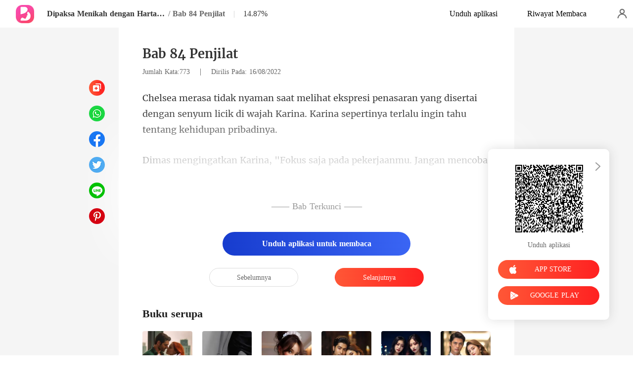

--- FILE ---
content_type: text/html; charset=utf-8
request_url: https://m.bakisah.com/readBook/7540414/343936/Dipaksa-Menikah-dengan-Hartawan-Misterius
body_size: 34723
content:
<!doctype html>
<html data-n-head-ssr lang="id" dir="ltr" data-n-head="%7B%22lang%22:%7B%22ssr%22:%22id%22%7D,%22dir%22:%7B%22ssr%22:%22ltr%22%7D%7D">
<head prefix="og: http://ogp.me/ns# fb: http://ogp.me/ns/fb#" data-n-head="%7B%22prefix%22:%7B%22ssr%22:%22og:%20http://ogp.me/ns#%20fb:%20http://ogp.me/ns/fb#%22%7D%7D">
    <meta http-equiv="Expires" content="0"/>
    <meta http-equiv="Pragma" content="no-cache"/>
    <meta http-equiv="Cache-control" content="no-cache"/>
    <meta http-equiv="Cache" content="no-cache"/>
    <title>Dipaksa Menikah dengan Hartawan Misterius Bab 84 Penjilat gratis membaca online -  - Bakisah</title><meta  charset="utf-8"/><meta  name="viewport" content="width=device-width, initial-scale=1.0, maximum-scale=1.0, minimum-scale=1.0, user-scalable=no"/><meta  name="keywords" content="Dipaksa Menikah dengan Hartawan Misterius,Bab 84 Penjilat,Bakisah,"/><meta  name="description" content="Dipaksa Menikah dengan Hartawan Misterius Bab 84 Penjilat gratis membaca online, ceritakan kisah tentang : Chelsea Kurniawan awalnya berasal dari keluarga kaya, tetapi ibunya meninggal ketika dia masih sangat kecil. Sejak saat itu, dia dibuat untuk menjalani kehidupan yang sulit. Ayah dan ibu"/><meta  property="og:locale" content="id_ID"/><meta  property="og:type" content="book"/><meta  property="og:title" content="Dipaksa Menikah dengan Hartawan Misterius Bab 84 Penjilat gratis membaca online -  - Bakisah"/><meta  property="og:description" content="Dipaksa Menikah dengan Hartawan Misterius Bab 84 Penjilat gratis membaca online, ceritakan kisah tentang : Chelsea Kurniawan awalnya berasal dari keluarga kaya, tetapi ibunya meninggal ketika dia masih sangat kecil. Sejak saat itu, dia dibuat untuk menjalani kehidupan yang sulit. Ayah dan ibu"/><meta  property="og:url" content="https://m.bakisah.com/readBook/7540414/343936/Dipaksa-Menikah-dengan-Hartawan-Misterius"/><meta  property="og:site_name" content="https://m.bakisah.com"/><meta  property="og:image" content="https://cos-idres.cdreader.com/site-414(new)/0/7540/coverbigger.jpg?v=64ba578be9dfd13513fb31866dbcd0fd"/><meta  property="og:image:alt" content="Dipaksa Menikah dengan Hartawan Misterius"/><meta  property="og:book:author" content="Irita Sarkar"/><meta  property="og:book:release_date" content="2022-08-11T14:46:45+00:00"/><meta  property="og:book:tag" content="CEO"/><meta  property="og:book:tag" content="Selebriti"/><meta  property="og:book:tag" content="Licik"/><meta  property="og:book:tag" content="Menarik"/><meta  property="og:book:tag" content="Perbedaan Status Sosial"/><meta  property="og:book:tag" content="Keluarga"/><meta  property="og:book:tag" content="Misteri"/><meta  property="og:book:tag" content="Menyembunyikan identitas"/><link  rel="icon" type="image/x-icon" href="/favicon.ico"><link  rel="stylesheet" href="/swiper/swiper.min.css" defer><script  src="/sensorsdata.min.1.26.11.js" type="text/javascript" charset="utf-8" defer></script><script  src="/swiper/swiper-bundle.min.js" type="text/javascript" charset="utf-8" defer></script><script  src="/swiper/vue-awesome-swiper.js" type="text/javascript" charset="utf-8" defer></script><script  data-hid="gtm-script">if(!window._gtm_init){window._gtm_init=1;(function(w,n,d,m,e,p){w[d]=(w[d]==1||n[d]=='yes'||n[d]==1||n[m]==1||(w[e]&&w[e][p]&&w[e][p]()))?1:0})(window,navigator,'doNotTrack','msDoNotTrack','external','msTrackingProtectionEnabled');(function(w,d,s,l,x,y){w[x]={};w._gtm_inject=function(i){if(w.doNotTrack||w[x][i])return;w[x][i]=1;w[l]=w[l]||[];w[l].push({'gtm.start':new Date().getTime(),event:'gtm.js'});var f=d.getElementsByTagName(s)[0],j=d.createElement(s);j.async=true;j.src='https://www.googletagmanager.com/gtm.js?id='+i;f.parentNode.insertBefore(j,f);}})(window,document,'script','dataLayer','_gtm_ids','_gtm_inject')}</script><script  data-hid="google-tag-manager">!function(e,t,a,n,g){e[n]=e[n]||[],e[n].push({"gtm.start":(new Date).getTime(),event:"gtm.js"});var m=t.getElementsByTagName(a)[0],r=t.createElement(a);r.async=!0,r.src="https://www.googletagmanager.com/gtm.js?id=GTM-P7L3X35",m.parentNode.insertBefore(r,m)}(window,document,"script","dataLayer")</script><script  data-hid="google-tag-manager-ldjson" type="application/ld+json">{"@context":"https://schema.org","@type":"WebSite","url":"https://m.bakisah.com","potentialAction":[{"@type":"SearchAction","target":"https://m.bakisah.com/searchHistory?keyword={search_term_string}","query-input":"required name=search_term_string"}]}</script><script  data-hid="google-tag-appinfo-ldjson" type="application/ld+json">{"@context":"https://schema.org","@type":"SoftwareApplication","name":"Bakisah","applicationCategory":"EntertainmentApplication","aggregateRating":{"@type":"AggregateRating","ratingValue":4.5,"ratingCount":7098},"offers":{"@type":"Offer","price":0}}</script><script  data-hid="ldjson-chapter-breadcrumb-schema" type="application/ld+json">{"@context":"https://schema.org","@type":"BreadcrumbList","itemListElement":[{"@type":"ListItem","position":1,"name":"Beranda","item":"https://m.bakisah.com"},{"@type":"ListItem","position":2,"name":"Modern","item":"https://m.bakisah.com/Books/Wanita/Modern"},{"@type":"ListItem","position":3,"name":"Dipaksa Menikah dengan Hartawan Misterius","item":"https://m.bakisah.com/bookDetail/7540414/Modern/Dipaksa-Menikah-dengan-Hartawan-Misterius"},{"@type":"ListItem","position":4,"name":"Bab 84 Penjilat","item":"https://m.bakisah.com/readBook/7540414/343936/Dipaksa-Menikah-dengan-Hartawan-Misterius"}]}</script><script  data-hid="ldjson-chapter-schema" type="application/ld+json">{"@context":"https://schema.org","@type":["Article","Chapter"],"@id":"https://m.bakisah.com/readBook/7540414/343936/Dipaksa-Menikah-dengan-Hartawan-Misterius","name":"Bab 84 Penjilat","headline":"Bab 84 Penjilat","pageStart":84,"pageEnd":84,"datePublished":"2022-08-16T01:08:00","inLanguage":"id","author":{"@type":"Person","name":"Irita Sarkar"},"url":"https://m.bakisah.com/readBook/7540414/343936/Dipaksa-Menikah-dengan-Hartawan-Misterius","isPartOf":{"@id":"https://m.bakisah.com/bookDetail/7540414/Modern/Dipaksa-Menikah-dengan-Hartawan-Misterius","@type":"Book","author":{"@type":"Person","name":"Irita Sarkar"},"name":"Dipaksa Menikah dengan Hartawan Misterius","publisher":{"@type":"Organization","name":"Bakisah","url":"https://m.bakisah.com"}}}</script><link rel="stylesheet" href="/_cd/css/b74b808.css"><link rel="stylesheet" href="/_cd/css/b2d5c14.css"><link rel="stylesheet" href="/_cd/css/dec8705.css"><link rel="stylesheet" href="/_cd/css/83e4c78.css"><link rel="stylesheet" href="/_cd/css/897f292.css"><link rel="stylesheet" href="/_cd/css/890996f.css"><link rel="stylesheet" href="/_cd/css/6a9c7bf.css"><link rel="stylesheet" href="/_cd/css/1fb12a3.css"><link rel="stylesheet" href="/_cd/css/07d574c.css">
    <meta name="p:domain_verify" content="f32ace6a665d6d99d6343922b9fa275c"/>
    <script>var g_environment={ASPNETCORE_ENVIRONMENT:"pro",langenv:"id"};!function(e){var o;if("function"==typeof define&&define.amd&&(define(e),o=!0),"object"==typeof exports&&(module.exports=e(),o=!0),!o){var n=window.Cookies,i=window.Cookies=e();i.noConflict=function(){return window.Cookies=n,i}}}((function(){function e(){for(var e=0,o={};e<arguments.length;e++){var n=arguments[e];for(var i in n)o[i]=n[i]}return o}function o(e){return e.replace(/(%[0-9A-Z]{2})+/g,decodeURIComponent)}return function n(i){function t(){}function r(o,n,r){if("undefined"!=typeof document){"number"==typeof(r=e({path:"/"},t.defaults,r)).expires&&(r.expires=new Date(1*new Date+864e5*r.expires)),r.expires=r.expires?r.expires.toUTCString():"";try{var c=JSON.stringify(n);/^[\{\[]/.test(c)&&(n=c)}catch(e){}n=i.write?i.write(n,o):encodeURIComponent(String(n)).replace(/%(23|24|26|2B|3A|3C|3E|3D|2F|3F|40|5B|5D|5E|60|7B|7D|7C)/g,decodeURIComponent),o=encodeURIComponent(String(o)).replace(/%(23|24|26|2B|5E|60|7C)/g,decodeURIComponent).replace(/[\(\)]/g,escape);var a="";for(var s in r)r[s]&&(a+="; "+s,!0!==r[s]&&(a+="="+r[s].split(";")[0]));return document.cookie=o+"="+n+a}}function c(e,n){if("undefined"!=typeof document){for(var t={},r=document.cookie?document.cookie.split("; "):[],c=0;c<r.length;c++){var a=r[c].split("="),s=a.slice(1).join("=");n||'"'!==s.charAt(0)||(s=s.slice(1,-1));try{var m=o(a[0]);if(s=(i.read||i)(s,m)||o(s),n)try{s=JSON.parse(s)}catch(e){}if(t[m]=s,e===m)break}catch(e){}}return e?t[e]:t}}return t.set=r,t.get=function(e){return c(e,!1)},t.getJSON=function(e){return c(e,!0)},t.remove=function(o,n){r(o,"",e(n,{expires:-1}))},t.defaults={},t.withConverter=n,t}((function(){}))})),Cookies.set("env",g_environment.ASPNETCORE_ENVIRONMENT),Cookies.set("lang",g_environment.langenv);var LANG=g_environment.langenv,ENV=g_environment.ASPNETCORE_ENVIRONMENT,ua="",ipad="",isIphone="",isAndroid="",isMobile="",hostList={ft:{pc:"www.cdreader.com",h5:"mob.cdreader.com"},en:{pc:"www.moboreader.com",h5:"m.moboreader.com"},sp:{pc:"www.manobook.com",h5:"m.manobook.com"},pt:{pc:"www.lera.mobi",h5:"m.lera.mobi"},fr:{pc:"www.kifflire.com",h5:"m.kifflire.com"},ru:{pc:"www.litradnovie.com",h5:"m.litradnovie.com"},jp:{pc:"www.soukainovel.com",h5:"m.soukainovel.com"},id:{pc:"www.bakisah.com",h5:"m.bakisah.com"},th:{pc:"www.meghabook.com",h5:"m.meghabook.com"}};try{if(isIphone=!(ipad=(ua=navigator.userAgent).match(/(iPad).*OS\s([\d_]+)/))&&ua.match(/(iPhone\sOS)\s([\d_]+)/),isAndroid=ua.match(/(Android)\s+([\d.]+)/),isMobile=isIphone||isAndroid,"micromessenger"==window.navigator.userAgent.toLowerCase().match(/MicroMessenger/i)){var system={win:!1,mac:!1},p=navigator.platform;system.win=0==p.indexOf("Win"),system.mac=0==p.indexOf("Mac"),isMobile=!system.win&&!system.mac}if(!isMobile){var url=window.location.href,isReplace=!1;(ENV.includes("dev")||ENV.includes("test")||ENV.includes("stage"))&&(window.location.href.includes("officialwebsitec1mobile")&&(isReplace=!0),url=window.location.href.replace("officialwebsitec1mobile","officialwebsitec1pc")),"pro"===ENV&&(window.location.href.includes(hostList[LANG].h5)&&(isReplace=!0),url=window.location.href.replace(hostList[LANG].h5,hostList[LANG].pc)),-1===window.location.host.indexOf("192.168")&&isReplace?window.location.href=url:console.log("url",url)}}catch(e){console.error(e)}var time=null;function setRem(){try{let e=document.documentElement.clientWidth||document.body.clientWidth,o=10;(document.location.pathname.indexOf("pay")>-1||document.location.pathname.indexOf("thirdPay")>-1)&&e>750&&(e=750),document.getElementsByTagName("html")[0].style.fontSize=e/o+"px"}catch(e){}}setRem(),window.onresize=function(){window&&(setRem(),clearTimeout(time),time=setTimeout(()=>{setRem()},1e3))},document.addEventListener("gesturestart",(function(e){e.preventDefault()}))</script>
</head>
<body >
<noscript  data-hid="gtm-noscript" data-pbody="true"></noscript><div data-server-rendered="true" id="__cd"><!----><div id="__layout"><div max="3" class="readBook" data-v-6b668cb3><div class="header-box" style="display:none;" data-v-6b668cb3 data-v-6b668cb3><div class="top flex-ac-js" data-v-6b668cb3><a href="/" class="flex nuxt-link-active" data-v-6b668cb3><div class="logo van-image" data-v-6b668cb3><img src="/_cd/img/logo.f60ad39.png" alt="Bakisah" class="van-image__img"></div></a> <div class="right-box flex-ac" data-v-6b668cb3><div class="head-box flex-ac" data-v-6b668cb3><div class="share-icon" data-v-6b668cb3></div> <div langTxt="[object Object]" lang="id" class="flex" data-v-15de7939 data-v-6b668cb3><!----> <div id="copyBtn" data-clipboard-text="" class="downloadIcon black mini" data-v-15de7939></div> <!----></div></div></div></div> <div class="navbar flex-ac-js" data-v-6b668cb3><img alt="leftIcon" src="[data-uri]" class="leftIcon" data-v-6b668cb3> <div class="navbar-content flex-ac" data-v-6b668cb3><a href="/bookDetail/7540414/Modern/Dipaksa-Menikah-dengan-Hartawan-Misterius" class="n-title van-ellipsis" data-v-6b668cb3>
            Dipaksa Menikah dengan Hartawan Misterius
          </a> <span class="line" data-v-6b668cb3>/</span> <span class="percent" data-v-6b668cb3>Bab 84</span></div> <div class="van-overlay" style="display:none;" data-v-6b668cb3 data-v-6b668cb3><div class="share-items" data-v-6b668cb3><div class="item" data-v-6b668cb3><span class="share-icon copy" data-v-6b668cb3></span> <span data-v-6b668cb3>Salin</span></div> </div></div></div></div> <div class="bottom-box flex-ac-js" style="display:none;" data-v-6b668cb3 data-v-6b668cb3><a href="/readBook/7540414/343933/Dipaksa-Menikah-dengan-Hartawan-Misterius" class="box prev" data-v-6b668cb3><img alt="icon" src="[data-uri]" class="icon" data-v-6b668cb3> <p data-v-6b668cb3>Sebelumnya</p></a> <div class="left" data-v-6b668cb3><img alt="icon" src="[data-uri]" class="icon" data-v-6b668cb3> <p data-v-6b668cb3>Konten</p></div> <a href="/readBook/7540414/343939/Dipaksa-Menikah-dengan-Hartawan-Misterius" class="box next" data-v-6b668cb3><img alt="icon" src="[data-uri]" class="icon" data-v-6b668cb3> <p data-v-6b668cb3>Selanjutnya</p></a></div> <div langTxt="[object Object]" configUrl="[object Object]" class="readBook-user" data-v-02edad16 data-v-6b668cb3><div class="van-overlay" style="display:none;" data-v-02edad16 data-v-02edad16></div> <div class="user-box" data-v-02edad16><div class="top flex-ac-js" data-v-02edad16><span class="van-ellipsis name" data-v-02edad16></span> <div class="right flex-ac" data-v-02edad16><img alt="icon" src="[data-uri]" class="icon" data-v-02edad16> <span data-v-02edad16>0</span></div></div> <div class="item flex-ac-js" data-v-02edad16><div class="left flex-ac" data-v-02edad16><img alt="icon" src="[data-uri]" class="icon" data-v-02edad16> <span data-v-02edad16>Pengisian Ulang</span></div> <img alt="rightIcon" src="[data-uri]" class="rightIcon" data-v-02edad16></div> <div class="item flex-ac-js" data-v-02edad16><div class="left flex-ac" data-v-02edad16><img alt="icon" src="[data-uri]" class="icon" data-v-02edad16> <span data-v-02edad16>Riwayat Membaca</span></div> <img alt="rightIcon" src="[data-uri]" class="rightIcon" data-v-02edad16></div> <div class="item flex-ac-js" data-v-02edad16><div class="left flex-ac" data-v-02edad16><img alt="icon" src="[data-uri]" class="icon" data-v-02edad16> <span data-v-02edad16>Keluar</span></div> <img alt="rightIcon" src="[data-uri]" class="rightIcon" data-v-02edad16></div> <div class="item flex-ac-js" data-v-02edad16><div class="left flex-ac" data-v-02edad16><img alt="icon" src="[data-uri]" class="icon" data-v-02edad16> <span data-v-02edad16>Unduh Aplikasi</span></div> <img alt="rightIcon" src="[data-uri]" class="rightIcon" data-v-02edad16></div> <div class="h50" data-v-02edad16></div></div></div> <div data-v-58d3f77c data-v-6b668cb3><div class="van-overlay" style="display:none;" data-v-58d3f77c data-v-58d3f77c></div> <div class="catalogue" style="display:none;" data-v-58d3f77c data-v-58d3f77c><div class="van-pull-refresh" data-v-58d3f77c><div class="van-pull-refresh__track" style="transition-duration:0ms;transform:;"><div class="van-pull-refresh__head"></div><div class="content" data-v-58d3f77c><div class="bookInfo flex" data-v-58d3f77c><div class="bookImage van-image" data-v-73761e3b data-v-58d3f77c><img src="https://cos-idres.cdreader.com/site-414(new)/0/7540/coverbig.jpg?v=64ba578be9dfd13513fb31866dbcd0fd&amp;imageMogr2/format/webp" alt="Dipaksa Menikah dengan Hartawan Misterius" class="van-image__img"><div class="van-image__loading"><i class="van-icon van-icon-photo van-image__loading-icon"><!----></i></div></div> <div class="right" data-v-58d3f77c><a href="/bookDetail/7540414/Modern/Dipaksa-Menikah-dengan-Hartawan-Misterius" class="title van-multi-ellipsis--l2" data-v-58d3f77c><h2 class="bookname" data-v-58d3f77c>Dipaksa Menikah dengan Hartawan Misterius</h2></a> <a href="/author/Irita-Sarkar-40667290" class="desc van-ellipsis" data-v-58d3f77c>Penulis:Irita Sarkar</a> <a href="/Books/Wanita/Modern" class="desc van-ellipsis" data-v-58d3f77c>Genre: Modern</a></div> <img alt="sortIcon" src="[data-uri]" class="sortIcon-right" data-v-58d3f77c></div> <div data-v-58d3f77c><div class="van-sticky"><div class="sticky-title flex-ac-js" data-v-58d3f77c><p class="title van-ellipsis" data-v-58d3f77c>Dipaksa Menikah dengan Hartawan Misterius</p> <img alt="sortIcon" src="[data-uri]" class="sortIcon" data-v-58d3f77c></div></div></div> <div role="feed" class="list van-list" data-v-58d3f77c><div class="van-list__placeholder"></div></div></div></div></div></div></div> <div class="van-pull-refresh" data-v-6b668cb3><div class="van-pull-refresh__track" style="transition-duration:0ms;transform:;"><div class="van-pull-refresh__head"></div><div role="feed" head-height="10" class="van-list" data-v-6b668cb3> <section style="min-height:105vh;" data-v-6b668cb3><div class="pd-box" data-v-6b668cb3><!----> <h1 class="chapter-num" data-v-6b668cb3>
            Dipaksa Menikah dengan Hartawan Misterius
          </h1> <h2 class="chapter-name" data-v-6b668cb3>
            Bab 84 Penjilat
          </h2> <div class="chapter-info" data-v-6b668cb3><span class="chapter-word" data-v-6b668cb3>Jumlah Kata:773 </span>
               |   
            <span class="chapter-time" data-v-6b668cb3>Dirilis Pada: 16/08/2022</span></div> <style data-v-6b668cb3>
            p.stQjK::before{content: attr(GQ0XV)} p.stQjK::after{content: attr(YmLkT)} p.kTsRW::before{content: attr(WpMN2)} p.kTsRW::after{content: attr(RiMe7)} 
          </style> <div class="chapter-content lock" data-v-6b668cb3><div data-v-6b668cb3><p YmLkT="sepertinya terlalu ingin tahu tentang kehidupan pribadinya. " GQ0XV="Chelsea merasa tidak nyaman saat melihat ekspresi penasaran" class="p_sj stQjK"> yang disertai dengan senyum licik di wajah Karina. Karina </p><p TUWiQ="" rmLcH="" class="p_sj qFkzC"></p><p RiMe7="njang hari. Kamu sudah sekian lama kerja di sini sebagai " WpMN2="Dimas mengingatkan Karina, &quot;Fokus saja pada pekerjaanmu." class="p_sj kTsRW"> Jangan mencoba untuk ikut campur urusan orang lain sepa</p></div></div> <!----> <!----> <div class="lock-content" data-v-6b668cb3><div class="segmentation flex-ac-jc" data-v-6b668cb3><div class="line" data-v-6b668cb3></div> <span class="text" data-v-6b668cb3>Buka bab ini</span> <div class="line" data-v-6b668cb3></div></div> <button class="btn isClick unlock van-button van-button--default van-button--normal van-button--block" style="color:white;background:linear-gradient( 90deg, #173CCE 0%, #3A65F4 100%);border:0;" data-v-6b668cb3><div class="van-button__content" data-v-6b668cb3><span class="van-button__text" data-v-6b668cb3><p class="top-text" data-v-6b668cb3>
                Unduh aplikasi untuk membaca
              </p></span></div></button> <!----></div> <div class="toggle-box" data-v-6b668cb3><a href="/readBook/7540414/343933/Dipaksa-Menikah-dengan-Hartawan-Misterius" class="chapter-btn active" data-v-6b668cb3>
              Sebelumnya
            </a> <div class="interval" data-v-6b668cb3></div> <a href="/readBook/7540414/343939/Dipaksa-Menikah-dengan-Hartawan-Misterius" class="chapter-btn active-btn" data-v-6b668cb3>
              Selanjutnya
            </a></div></div> <div class="youlike-box" data-v-6b668cb3><h2 class="comments-title" data-v-6b668cb3>Buku serupa</h2> <div class="like-items" data-v-6b668cb3><a href="/bookDetail/3225414/Romantis/Gairah" class="like-item" data-v-6b668cb3><div author="Destinlove69" class="bookImage book-img van-image" data-v-73761e3b data-v-6b668cb3><img src="https://cos-idres.cdreader.com/site-414(new)/0/3225/coverorgin.jpg?v=0e06d8040090f31a82c795ba27159897&amp;imageMogr2/format/webp" alt="Gairah" class="van-image__img"><div class="van-image__loading"><i class="van-icon van-icon-photo van-image__loading-icon"><!----></i></div></div> <h3 class="i-title van-multi-ellipsis--l2" data-v-6b668cb3>
                Gairah
              </h3> <p class="i-classify van-ellipsis" data-v-6b668cb3><a href="/author/Destinlove69-121445077" data-v-6b668cb3>Destinlove69</a></p></a><a href="/bookDetail/28405414/Romantis/PEMUAS-IBU-TEMANKU" class="like-item" data-v-6b668cb3><div author="Fajar Merona" class="bookImage book-img van-image" data-v-73761e3b data-v-6b668cb3><img src="https://cos-idres.cdreader.com/site-414(new)/0/28405/coverorgin.jpg?v=979f25d1894571f5ab8873ac5c2da828&amp;imageMogr2/format/webp" alt="PEMUAS IBU TEMANKU" class="van-image__img"><div class="van-image__loading"><i class="van-icon van-icon-photo van-image__loading-icon"><!----></i></div></div> <h3 class="i-title van-multi-ellipsis--l2" data-v-6b668cb3>
                PEMUAS IBU TEMANKU
              </h3> <p class="i-classify van-ellipsis" data-v-6b668cb3><a href="/author/Fajar-Merona-125608289" data-v-6b668cb3>Fajar Merona</a></p></a><a href="/bookDetail/23360414/Modern/Penyesalan-Mantan-Suamiku" class="like-item" data-v-6b668cb3><div author="Nessie" class="bookImage book-img van-image" data-v-73761e3b data-v-6b668cb3><img src="https://cos-idres.cdreader.com/site-414(new)/0/23360/coverorgin.jpg?v=2d2f8239eaf8451cd8b110e539e29803&amp;imageMogr2/format/webp" alt="Penyesalan Mantan Suamiku" class="van-image__img"><div class="van-image__loading"><i class="van-icon van-icon-photo van-image__loading-icon"><!----></i></div></div> <h3 class="i-title van-multi-ellipsis--l2" data-v-6b668cb3>
                Penyesalan Mantan Suamiku
              </h3> <p class="i-classify van-ellipsis" data-v-6b668cb3><a href="/author/Nessie-40667290" data-v-6b668cb3>Nessie</a></p></a><a href="/bookDetail/3490414/Romantis/HOT-AND-DANGEROUS-BILLIONAIRE" class="like-item" data-v-6b668cb3><div author="JEMYADAM" class="bookImage book-img van-image" data-v-73761e3b data-v-6b668cb3><img src="https://cos-idres.cdreader.com/site-414(new)/0/3490/coverorgin.jpg?v=b5edca869de86ef256eadbf2aab416b7&amp;imageMogr2/format/webp" alt="HOT AND DANGEROUS BILLIONAIRE" class="van-image__img"><div class="van-image__loading"><i class="van-icon van-icon-photo van-image__loading-icon"><!----></i></div></div> <h3 class="i-title van-multi-ellipsis--l2" data-v-6b668cb3>
                HOT AND DANGEROUS BILLIONAIRE
              </h3> <p class="i-classify van-ellipsis" data-v-6b668cb3><a href="/author/JEMYADAM-123233575" data-v-6b668cb3>JEMYADAM</a></p></a><a href="/bookDetail/13180414/Romantis/Gairah-Nakal-Ayah-Temanku" class="like-item" data-v-6b668cb3><div author="Fajar Merona" class="bookImage book-img van-image" data-v-73761e3b data-v-6b668cb3><img src="https://cos-idres.cdreader.com/site-414(new)/0/13180/coverorgin.jpg?v=c3d9be789b0d5d6599e7096bf679c5d5&amp;imageMogr2/format/webp" alt="Gairah Nakal Ayah Temanku" class="van-image__img"><div class="van-image__loading"><i class="van-icon van-icon-photo van-image__loading-icon"><!----></i></div></div> <h3 class="i-title van-multi-ellipsis--l2" data-v-6b668cb3>
                Gairah Nakal Ayah Temanku
              </h3> <p class="i-classify van-ellipsis" data-v-6b668cb3><a href="/author/Fajar-Merona-125608289" data-v-6b668cb3>Fajar Merona</a></p></a><a href="/bookDetail/14428414/Modern/Cinta-yang-Tersulut-Kembali" class="like-item" data-v-6b668cb3><div author="Calli Laplume" class="bookImage book-img van-image" data-v-73761e3b data-v-6b668cb3><img src="https://cos-idres.cdreader.com/site-414(new)/0/14428/coverorgin.jpg?v=e673db163036ee391c656ce0b40786ba&amp;imageMogr2/format/webp" alt="Cinta yang Tersulut Kembali" class="van-image__img"><div class="van-image__loading"><i class="van-icon van-icon-photo van-image__loading-icon"><!----></i></div></div> <h3 class="i-title van-multi-ellipsis--l2" data-v-6b668cb3>
                Cinta yang Tersulut Kembali
              </h3> <p class="i-classify van-ellipsis" data-v-6b668cb3><a href="/author/Calli-Laplume-133428567" data-v-6b668cb3>Calli Laplume</a></p></a></div></div></section><div class="van-list__placeholder"></div></div></div></div> <div langTxt="[object Object]" lang="id" class="openApp flex-ac-js hideClose" data-v-4d9c3768 data-v-6b668cb3><div class="left-box flex-ac" data-v-4d9c3768><!----> <div class="info flex-ac" data-v-4d9c3768><img src="/_cd/img/openApp.d862814.png" alt="logo" class="logo" data-v-4d9c3768> <p data-v-4d9c3768>Buka APP dan Klaim Bonus Anda</p></div></div> <div id="copyBtn" data-clipboard-text="" class="right-box touch" data-v-4d9c3768>
    Buka
  </div></div> <div class="chapterList_100" data-v-6b668cb3><a href="/readBook/7540414/329882/Dipaksa-Menikah-dengan-Hartawan-Misterius" class="chapter-item" data-v-6b668cb3><span class="number" data-v-6b668cb3>1</span> <span class="van-ellipsis" data-v-6b668cb3>Bab 1 Pengantin Pengganti</span></a><a href="/readBook/7540414/329888/Dipaksa-Menikah-dengan-Hartawan-Misterius" class="chapter-item" data-v-6b668cb3><span class="number" data-v-6b668cb3>2</span> <span class="van-ellipsis" data-v-6b668cb3>Bab 2 Obatnya Mulai Bekerja</span></a><a href="/readBook/7540414/329891/Dipaksa-Menikah-dengan-Hartawan-Misterius" class="chapter-item" data-v-6b668cb3><span class="number" data-v-6b668cb3>3</span> <span class="van-ellipsis" data-v-6b668cb3>Bab 3 Tolong Bantu Aku!</span></a><a href="/readBook/7540414/329895/Dipaksa-Menikah-dengan-Hartawan-Misterius" class="chapter-item" data-v-6b668cb3><span class="number" data-v-6b668cb3>4</span> <span class="van-ellipsis" data-v-6b668cb3>Bab 4 Tolong Aku</span></a><a href="/readBook/7540414/329899/Dipaksa-Menikah-dengan-Hartawan-Misterius" class="chapter-item" data-v-6b668cb3><span class="number" data-v-6b668cb3>5</span> <span class="van-ellipsis" data-v-6b668cb3>Bab 5 Malam Indah</span></a><a href="/readBook/7540414/330220/Dipaksa-Menikah-dengan-Hartawan-Misterius" class="chapter-item" data-v-6b668cb3><span class="number" data-v-6b668cb3>6</span> <span class="van-ellipsis" data-v-6b668cb3>Bab 6 Pengantin Wanitanya Kabur Lagi</span></a><a href="/readBook/7540414/330227/Dipaksa-Menikah-dengan-Hartawan-Misterius" class="chapter-item" data-v-6b668cb3><span class="number" data-v-6b668cb3>7</span> <span class="van-ellipsis" data-v-6b668cb3>Bab 7 Perjanjian</span></a><a href="/readBook/7540414/330231/Dipaksa-Menikah-dengan-Hartawan-Misterius" class="chapter-item" data-v-6b668cb3><span class="number" data-v-6b668cb3>8</span> <span class="van-ellipsis" data-v-6b668cb3>Bab 8 Pengantin Prianya</span></a><a href="/readBook/7540414/330235/Dipaksa-Menikah-dengan-Hartawan-Misterius" class="chapter-item" data-v-6b668cb3><span class="number" data-v-6b668cb3>9</span> <span class="van-ellipsis" data-v-6b668cb3> Bab 9 Salahku karena Tidak Cukup Lembut tadi Malam</span></a><a href="/readBook/7540414/330240/Dipaksa-Menikah-dengan-Hartawan-Misterius" class="chapter-item" data-v-6b668cb3><span class="number" data-v-6b668cb3>10</span> <span class="van-ellipsis" data-v-6b668cb3> Bab 10 Apa Kamu Bersedia Ikut Denganku </span></a><a href="/readBook/7540414/330410/Dipaksa-Menikah-dengan-Hartawan-Misterius" class="chapter-item" data-v-6b668cb3><span class="number" data-v-6b668cb3>11</span> <span class="van-ellipsis" data-v-6b668cb3> Bab 11 Apa Kita akan Tidur Bersama Malam Ini </span></a><a href="/readBook/7540414/330414/Dipaksa-Menikah-dengan-Hartawan-Misterius" class="chapter-item" data-v-6b668cb3><span class="number" data-v-6b668cb3>12</span> <span class="van-ellipsis" data-v-6b668cb3> Bab 12 Apa yang Terjadi Semalam </span></a><a href="/readBook/7540414/330416/Dipaksa-Menikah-dengan-Hartawan-Misterius" class="chapter-item" data-v-6b668cb3><span class="number" data-v-6b668cb3>13</span> <span class="van-ellipsis" data-v-6b668cb3>Bab 13 Selamat Pagi, Sayang</span></a><a href="/readBook/7540414/330417/Dipaksa-Menikah-dengan-Hartawan-Misterius" class="chapter-item" data-v-6b668cb3><span class="number" data-v-6b668cb3>14</span> <span class="van-ellipsis" data-v-6b668cb3> Bab 14 Berapa Banyak Anak Perempuan yang Dimiliki Tuan Kurniawan </span></a><a href="/readBook/7540414/330452/Dipaksa-Menikah-dengan-Hartawan-Misterius" class="chapter-item" data-v-6b668cb3><span class="number" data-v-6b668cb3>15</span> <span class="van-ellipsis" data-v-6b668cb3> Bab 15 Chelsea Dipecat</span></a><a href="/readBook/7540414/330547/Dipaksa-Menikah-dengan-Hartawan-Misterius" class="chapter-item" data-v-6b668cb3><span class="number" data-v-6b668cb3>16</span> <span class="van-ellipsis" data-v-6b668cb3>Bab 16 Chel, Kemari</span></a><a href="/readBook/7540414/330550/Dipaksa-Menikah-dengan-Hartawan-Misterius" class="chapter-item" data-v-6b668cb3><span class="number" data-v-6b668cb3>17</span> <span class="van-ellipsis" data-v-6b668cb3>Bab 17 Penerus Grup Erdiansyah Tiba</span></a><a href="/readBook/7540414/330551/Dipaksa-Menikah-dengan-Hartawan-Misterius" class="chapter-item" data-v-6b668cb3><span class="number" data-v-6b668cb3>18</span> <span class="van-ellipsis" data-v-6b668cb3>Bab 18 Temannya Waluya</span></a><a href="/readBook/7540414/330554/Dipaksa-Menikah-dengan-Hartawan-Misterius" class="chapter-item" data-v-6b668cb3><span class="number" data-v-6b668cb3>19</span> <span class="van-ellipsis" data-v-6b668cb3>Bab 19 Dia Memburu Desainer Berbakat Langsung di Tempat</span></a><a href="/readBook/7540414/330577/Dipaksa-Menikah-dengan-Hartawan-Misterius" class="chapter-item" data-v-6b668cb3><span class="number" data-v-6b668cb3>20</span> <span class="van-ellipsis" data-v-6b668cb3>Bab 20 Aku yang Paling Mengenal Istriku</span></a><a href="/readBook/7540414/330578/Dipaksa-Menikah-dengan-Hartawan-Misterius" class="chapter-item" data-v-6b668cb3><span class="number" data-v-6b668cb3>21</span> <span class="van-ellipsis" data-v-6b668cb3> Bab 21 Siapa yang Lebih Baik, Aku Atau Dia </span></a><a href="/readBook/7540414/330585/Dipaksa-Menikah-dengan-Hartawan-Misterius" class="chapter-item" data-v-6b668cb3><span class="number" data-v-6b668cb3>22</span> <span class="van-ellipsis" data-v-6b668cb3>Bab 22 Aku Ingin Memberikan yang Terbaik Untukmu</span></a><a href="/readBook/7540414/330591/Dipaksa-Menikah-dengan-Hartawan-Misterius" class="chapter-item" data-v-6b668cb3><span class="number" data-v-6b668cb3>23</span> <span class="van-ellipsis" data-v-6b668cb3>Bab 23 Kartu Keanggotaan Palladium</span></a><a href="/readBook/7540414/332052/Dipaksa-Menikah-dengan-Hartawan-Misterius" class="chapter-item" data-v-6b668cb3><span class="number" data-v-6b668cb3>24</span> <span class="van-ellipsis" data-v-6b668cb3>Bab 24 Seluruh Restoran</span></a><a href="/readBook/7540414/332054/Dipaksa-Menikah-dengan-Hartawan-Misterius" class="chapter-item" data-v-6b668cb3><span class="number" data-v-6b668cb3>25</span> <span class="van-ellipsis" data-v-6b668cb3>Bab 25 Tristan Mencurigai Chelsea</span></a><a href="/readBook/7540414/332057/Dipaksa-Menikah-dengan-Hartawan-Misterius" class="chapter-item" data-v-6b668cb3><span class="number" data-v-6b668cb3>26</span> <span class="van-ellipsis" data-v-6b668cb3>Bab 26 Makan Siang Romantis</span></a><a href="/readBook/7540414/332084/Dipaksa-Menikah-dengan-Hartawan-Misterius" class="chapter-item" data-v-6b668cb3><span class="number" data-v-6b668cb3>27</span> <span class="van-ellipsis" data-v-6b668cb3>Bab 27 Tagihan Setinggi Langit</span></a><a href="/readBook/7540414/332107/Dipaksa-Menikah-dengan-Hartawan-Misterius" class="chapter-item" data-v-6b668cb3><span class="number" data-v-6b668cb3>28</span> <span class="van-ellipsis" data-v-6b668cb3>Bab 28 Aku Sangat Miskin Sekarang</span></a><a href="/readBook/7540414/332183/Dipaksa-Menikah-dengan-Hartawan-Misterius" class="chapter-item" data-v-6b668cb3><span class="number" data-v-6b668cb3>29</span> <span class="van-ellipsis" data-v-6b668cb3> Bab 29 Cincin Berlian Bernilai Lebih Dari Satu Triliun </span></a><a href="/readBook/7540414/332206/Dipaksa-Menikah-dengan-Hartawan-Misterius" class="chapter-item" data-v-6b668cb3><span class="number" data-v-6b668cb3>30</span> <span class="van-ellipsis" data-v-6b668cb3>Bab 30 Masakan Tristan</span></a><a href="/readBook/7540414/332221/Dipaksa-Menikah-dengan-Hartawan-Misterius" class="chapter-item" data-v-6b668cb3><span class="number" data-v-6b668cb3>31</span> <span class="van-ellipsis" data-v-6b668cb3>Bab 31 Sopir Sang Istri</span></a><a href="/readBook/7540414/332324/Dipaksa-Menikah-dengan-Hartawan-Misterius" class="chapter-item" data-v-6b668cb3><span class="number" data-v-6b668cb3>32</span> <span class="van-ellipsis" data-v-6b668cb3>Bab 32 Panggilan Wawancara</span></a><a href="/readBook/7540414/333718/Dipaksa-Menikah-dengan-Hartawan-Misterius" class="chapter-item" data-v-6b668cb3><span class="number" data-v-6b668cb3>33</span> <span class="van-ellipsis" data-v-6b668cb3>Bab 33 Mencengkeramnya dengan Kuat</span></a><a href="/readBook/7540414/333723/Dipaksa-Menikah-dengan-Hartawan-Misterius" class="chapter-item" data-v-6b668cb3><span class="number" data-v-6b668cb3>34</span> <span class="van-ellipsis" data-v-6b668cb3>Bab 34 Kartu Gajinya</span></a><a href="/readBook/7540414/333730/Dipaksa-Menikah-dengan-Hartawan-Misterius" class="chapter-item" data-v-6b668cb3><span class="number" data-v-6b668cb3>35</span> <span class="van-ellipsis" data-v-6b668cb3>Bab 35 Aku Bahagia Selama Kamu Bahagia</span></a><a href="/readBook/7540414/333743/Dipaksa-Menikah-dengan-Hartawan-Misterius" class="chapter-item" data-v-6b668cb3><span class="number" data-v-6b668cb3>36</span> <span class="van-ellipsis" data-v-6b668cb3>Bab 36 Kecantikan Ada di Mata yang Melihatnya</span></a><a href="/readBook/7540414/333756/Dipaksa-Menikah-dengan-Hartawan-Misterius" class="chapter-item" data-v-6b668cb3><span class="number" data-v-6b668cb3>37</span> <span class="van-ellipsis" data-v-6b668cb3>Bab 37 Anggur Murah</span></a><a href="/readBook/7540414/333764/Dipaksa-Menikah-dengan-Hartawan-Misterius" class="chapter-item" data-v-6b668cb3><span class="number" data-v-6b668cb3>38</span> <span class="van-ellipsis" data-v-6b668cb3>Bab 38 Suamiku Tersayang</span></a><a href="/readBook/7540414/333775/Dipaksa-Menikah-dengan-Hartawan-Misterius" class="chapter-item" data-v-6b668cb3><span class="number" data-v-6b668cb3>39</span> <span class="van-ellipsis" data-v-6b668cb3>Bab 39 Terpikat</span></a><a href="/readBook/7540414/333786/Dipaksa-Menikah-dengan-Hartawan-Misterius" class="chapter-item" data-v-6b668cb3><span class="number" data-v-6b668cb3>40</span> <span class="van-ellipsis" data-v-6b668cb3>Bab 40 Aku Ingin Tidur Dengan Suamiku</span></a><a href="/readBook/7540414/333799/Dipaksa-Menikah-dengan-Hartawan-Misterius" class="chapter-item" data-v-6b668cb3><span class="number" data-v-6b668cb3>41</span> <span class="van-ellipsis" data-v-6b668cb3>Bab 41 Siksaan Luar Biasa Sepanjang Malam</span></a><a href="/readBook/7540414/333806/Dipaksa-Menikah-dengan-Hartawan-Misterius" class="chapter-item" data-v-6b668cb3><span class="number" data-v-6b668cb3>42</span> <span class="van-ellipsis" data-v-6b668cb3>Bab 42 Aktif dan Antusias</span></a><a href="/readBook/7540414/333811/Dipaksa-Menikah-dengan-Hartawan-Misterius" class="chapter-item" data-v-6b668cb3><span class="number" data-v-6b668cb3>43</span> <span class="van-ellipsis" data-v-6b668cb3>Bab 43 Gangguan Selama Wawancara</span></a><a href="/readBook/7540414/333812/Dipaksa-Menikah-dengan-Hartawan-Misterius" class="chapter-item" data-v-6b668cb3><span class="number" data-v-6b668cb3>44</span> <span class="van-ellipsis" data-v-6b668cb3>Bab 44 Bintang Besar Membuat Masalah</span></a><a href="/readBook/7540414/333818/Dipaksa-Menikah-dengan-Hartawan-Misterius" class="chapter-item" data-v-6b668cb3><span class="number" data-v-6b668cb3>45</span> <span class="van-ellipsis" data-v-6b668cb3>Bab 45 Chelsea Turun Tangan</span></a><a href="/readBook/7540414/333831/Dipaksa-Menikah-dengan-Hartawan-Misterius" class="chapter-item" data-v-6b668cb3><span class="number" data-v-6b668cb3>46</span> <span class="van-ellipsis" data-v-6b668cb3>Bab 46 Mengubah Gaun</span></a><a href="/readBook/7540414/334055/Dipaksa-Menikah-dengan-Hartawan-Misterius" class="chapter-item" data-v-6b668cb3><span class="number" data-v-6b668cb3>47</span> <span class="van-ellipsis" data-v-6b668cb3>Bab 47 Merampasmu untuk Bekerja Padaku</span></a><a href="/readBook/7540414/334057/Dipaksa-Menikah-dengan-Hartawan-Misterius" class="chapter-item" data-v-6b668cb3><span class="number" data-v-6b668cb3>48</span> <span class="van-ellipsis" data-v-6b668cb3>Bab 48 Festival Film</span></a><a href="/readBook/7540414/334163/Dipaksa-Menikah-dengan-Hartawan-Misterius" class="chapter-item" data-v-6b668cb3><span class="number" data-v-6b668cb3>49</span> <span class="van-ellipsis" data-v-6b668cb3>Bab 49 Aku Merindukanmu</span></a><a href="/readBook/7540414/334169/Dipaksa-Menikah-dengan-Hartawan-Misterius" class="chapter-item" data-v-6b668cb3><span class="number" data-v-6b668cb3>50</span> <span class="van-ellipsis" data-v-6b668cb3>Bab 50 Dalam Masalah</span></a><a href="/readBook/7540414/334399/Dipaksa-Menikah-dengan-Hartawan-Misterius" class="chapter-item" data-v-6b668cb3><span class="number" data-v-6b668cb3>51</span> <span class="van-ellipsis" data-v-6b668cb3>Bab 51 Aku Juga Merindukanmu, Sayang</span></a><a href="/readBook/7540414/334413/Dipaksa-Menikah-dengan-Hartawan-Misterius" class="chapter-item" data-v-6b668cb3><span class="number" data-v-6b668cb3>52</span> <span class="van-ellipsis" data-v-6b668cb3>Bab 52 Anak Durhaka</span></a><a href="/readBook/7540414/334417/Dipaksa-Menikah-dengan-Hartawan-Misterius" class="chapter-item" data-v-6b668cb3><span class="number" data-v-6b668cb3>53</span> <span class="van-ellipsis" data-v-6b668cb3>Bab 53 Merebut Cincin</span></a><a href="/readBook/7540414/334426/Dipaksa-Menikah-dengan-Hartawan-Misterius" class="chapter-item" data-v-6b668cb3><span class="number" data-v-6b668cb3>54</span> <span class="van-ellipsis" data-v-6b668cb3>Bab 54 Tristan Tiba Tepat Waktu</span></a><a href="/readBook/7540414/334441/Dipaksa-Menikah-dengan-Hartawan-Misterius" class="chapter-item" data-v-6b668cb3><span class="number" data-v-6b668cb3>55</span> <span class="van-ellipsis" data-v-6b668cb3>Bab 55 Tabungan Pribadi Tristan</span></a><a href="/readBook/7540414/334454/Dipaksa-Menikah-dengan-Hartawan-Misterius" class="chapter-item" data-v-6b668cb3><span class="number" data-v-6b668cb3>56</span> <span class="van-ellipsis" data-v-6b668cb3>Bab 56 Suamiku, Tristan Sudrajat</span></a><a href="/readBook/7540414/334458/Dipaksa-Menikah-dengan-Hartawan-Misterius" class="chapter-item" data-v-6b668cb3><span class="number" data-v-6b668cb3>57</span> <span class="van-ellipsis" data-v-6b668cb3>Bab 57 Aku dan Tristan Punya Banyak Waktu Ke Depannya</span></a><a href="/readBook/7540414/334499/Dipaksa-Menikah-dengan-Hartawan-Misterius" class="chapter-item" data-v-6b668cb3><span class="number" data-v-6b668cb3>58</span> <span class="van-ellipsis" data-v-6b668cb3>Bab 58 Dorongan Untuk Menciummu</span></a><a href="/readBook/7540414/334592/Dipaksa-Menikah-dengan-Hartawan-Misterius" class="chapter-item" data-v-6b668cb3><span class="number" data-v-6b668cb3>59</span> <span class="van-ellipsis" data-v-6b668cb3>Bab 59 Keterikatan</span></a><a href="/readBook/7540414/335020/Dipaksa-Menikah-dengan-Hartawan-Misterius" class="chapter-item" data-v-6b668cb3><span class="number" data-v-6b668cb3>60</span> <span class="van-ellipsis" data-v-6b668cb3>Bab 60 Cincin Kawin</span></a><a href="/readBook/7540414/335048/Dipaksa-Menikah-dengan-Hartawan-Misterius" class="chapter-item" data-v-6b668cb3><span class="number" data-v-6b668cb3>61</span> <span class="van-ellipsis" data-v-6b668cb3>Bab 61 Menggadaikan Cincin Kawin</span></a><a href="/readBook/7540414/335060/Dipaksa-Menikah-dengan-Hartawan-Misterius" class="chapter-item" data-v-6b668cb3><span class="number" data-v-6b668cb3>62</span> <span class="van-ellipsis" data-v-6b668cb3>Bab 62 Mandi</span></a><a href="/readBook/7540414/335482/Dipaksa-Menikah-dengan-Hartawan-Misterius" class="chapter-item" data-v-6b668cb3><span class="number" data-v-6b668cb3>63</span> <span class="van-ellipsis" data-v-6b668cb3>Bab 63 Jatuh di Kamar Mandi</span></a><a href="/readBook/7540414/343688/Dipaksa-Menikah-dengan-Hartawan-Misterius" class="chapter-item" data-v-6b668cb3><span class="number" data-v-6b668cb3>64</span> <span class="van-ellipsis" data-v-6b668cb3>Bab 64 Kamu Imut dengan Cara Apa Pun</span></a><a href="/readBook/7540414/335490/Dipaksa-Menikah-dengan-Hartawan-Misterius" class="chapter-item" data-v-6b668cb3><span class="number" data-v-6b668cb3>65</span> <span class="van-ellipsis" data-v-6b668cb3>Bab 65 Tidur Denganku</span></a><a href="/readBook/7540414/343690/Dipaksa-Menikah-dengan-Hartawan-Misterius" class="chapter-item" data-v-6b668cb3><span class="number" data-v-6b668cb3>66</span> <span class="van-ellipsis" data-v-6b668cb3>Bab 66 Mimpi Basah</span></a><a href="/readBook/7540414/343694/Dipaksa-Menikah-dengan-Hartawan-Misterius" class="chapter-item" data-v-6b668cb3><span class="number" data-v-6b668cb3>67</span> <span class="van-ellipsis" data-v-6b668cb3>Bab 67 CEO Misterius</span></a><a href="/readBook/7540414/343890/Dipaksa-Menikah-dengan-Hartawan-Misterius" class="chapter-item" data-v-6b668cb3><span class="number" data-v-6b668cb3>68</span> <span class="van-ellipsis" data-v-6b668cb3>Bab 68 Desainer Profesional</span></a><a href="/readBook/7540414/343892/Dipaksa-Menikah-dengan-Hartawan-Misterius" class="chapter-item" data-v-6b668cb3><span class="number" data-v-6b668cb3>69</span> <span class="van-ellipsis" data-v-6b668cb3>Bab 69 Kekacauan Pada Hari Pertama di Tempat Kerja</span></a><a href="/readBook/7540414/343895/Dipaksa-Menikah-dengan-Hartawan-Misterius" class="chapter-item" data-v-6b668cb3><span class="number" data-v-6b668cb3>70</span> <span class="van-ellipsis" data-v-6b668cb3>Bab 70 Pria Paling Tampan yang Pernah Tercipta</span></a><a href="/readBook/7540414/343898/Dipaksa-Menikah-dengan-Hartawan-Misterius" class="chapter-item" data-v-6b668cb3><span class="number" data-v-6b668cb3>71</span> <span class="van-ellipsis" data-v-6b668cb3> Bab 71 Tristan Pernah Bertunangan </span></a><a href="/readBook/7540414/343900/Dipaksa-Menikah-dengan-Hartawan-Misterius" class="chapter-item" data-v-6b668cb3><span class="number" data-v-6b668cb3>72</span> <span class="van-ellipsis" data-v-6b668cb3>Bab 72 Identitas Asli</span></a><a href="/readBook/7540414/343902/Dipaksa-Menikah-dengan-Hartawan-Misterius" class="chapter-item" data-v-6b668cb3><span class="number" data-v-6b668cb3>73</span> <span class="van-ellipsis" data-v-6b668cb3>Bab 73 Orang-Orang Kaya Memang Suka Semaunya</span></a><a href="/readBook/7540414/343905/Dipaksa-Menikah-dengan-Hartawan-Misterius" class="chapter-item" data-v-6b668cb3><span class="number" data-v-6b668cb3>74</span> <span class="van-ellipsis" data-v-6b668cb3>Bab 74 Menggandakan Gaji</span></a><a href="/readBook/7540414/343909/Dipaksa-Menikah-dengan-Hartawan-Misterius" class="chapter-item" data-v-6b668cb3><span class="number" data-v-6b668cb3>75</span> <span class="van-ellipsis" data-v-6b668cb3>Bab 75 Rekan Kerja Mempersulitnya</span></a><a href="/readBook/7540414/343911/Dipaksa-Menikah-dengan-Hartawan-Misterius" class="chapter-item" data-v-6b668cb3><span class="number" data-v-6b668cb3>76</span> <span class="van-ellipsis" data-v-6b668cb3>Bab 76 Senior di Kampus</span></a><a href="/readBook/7540414/343916/Dipaksa-Menikah-dengan-Hartawan-Misterius" class="chapter-item" data-v-6b668cb3><span class="number" data-v-6b668cb3>77</span> <span class="van-ellipsis" data-v-6b668cb3>Bab 77 Dukungan Belia</span></a><a href="/readBook/7540414/343921/Dipaksa-Menikah-dengan-Hartawan-Misterius" class="chapter-item" data-v-6b668cb3><span class="number" data-v-6b668cb3>78</span> <span class="van-ellipsis" data-v-6b668cb3>Bab 78 Maukah Kamu Makan Siang Denganku</span></a><a href="/readBook/7540414/343923/Dipaksa-Menikah-dengan-Hartawan-Misterius" class="chapter-item" data-v-6b668cb3><span class="number" data-v-6b668cb3>79</span> <span class="van-ellipsis" data-v-6b668cb3>Bab 79 Direktur Ada Di Sini</span></a><a href="/readBook/7540414/343927/Dipaksa-Menikah-dengan-Hartawan-Misterius" class="chapter-item" data-v-6b668cb3><span class="number" data-v-6b668cb3>80</span> <span class="van-ellipsis" data-v-6b668cb3>Bab 80 Teman Sekelas</span></a><a href="/readBook/7540414/343929/Dipaksa-Menikah-dengan-Hartawan-Misterius" class="chapter-item" data-v-6b668cb3><span class="number" data-v-6b668cb3>81</span> <span class="van-ellipsis" data-v-6b668cb3> Bab 81 Dilecehkan oleh Mantan Pacarnya</span></a><a href="/readBook/7540414/343930/Dipaksa-Menikah-dengan-Hartawan-Misterius" class="chapter-item" data-v-6b668cb3><span class="number" data-v-6b668cb3>82</span> <span class="van-ellipsis" data-v-6b668cb3>Bab 82 Apa Bagusnya Suami Miskinmu</span></a><a href="/readBook/7540414/343933/Dipaksa-Menikah-dengan-Hartawan-Misterius" class="chapter-item" data-v-6b668cb3><span class="number" data-v-6b668cb3>83</span> <span class="van-ellipsis" data-v-6b668cb3>Bab 83 Perselisihan</span></a><a href="/readBook/7540414/343936/Dipaksa-Menikah-dengan-Hartawan-Misterius" class="chapter-item" data-v-6b668cb3><span class="number" data-v-6b668cb3>84</span> <span class="van-ellipsis" data-v-6b668cb3>Bab 84 Penjilat</span></a><a href="/readBook/7540414/343939/Dipaksa-Menikah-dengan-Hartawan-Misterius" class="chapter-item" data-v-6b668cb3><span class="number" data-v-6b668cb3>85</span> <span class="van-ellipsis" data-v-6b668cb3>Bab 85 Dua Putri Andri</span></a><a href="/readBook/7540414/343942/Dipaksa-Menikah-dengan-Hartawan-Misterius" class="chapter-item" data-v-6b668cb3><span class="number" data-v-6b668cb3>86</span> <span class="van-ellipsis" data-v-6b668cb3>Bab 86 Kebenaran</span></a><a href="/readBook/7540414/343944/Dipaksa-Menikah-dengan-Hartawan-Misterius" class="chapter-item" data-v-6b668cb3><span class="number" data-v-6b668cb3>87</span> <span class="van-ellipsis" data-v-6b668cb3>Bab 87 Teh Sore dari CEO</span></a><a href="/readBook/7540414/343947/Dipaksa-Menikah-dengan-Hartawan-Misterius" class="chapter-item" data-v-6b668cb3><span class="number" data-v-6b668cb3>88</span> <span class="van-ellipsis" data-v-6b668cb3>Bab 88 Cincin Ini Palsu</span></a><a href="/readBook/7540414/343948/Dipaksa-Menikah-dengan-Hartawan-Misterius" class="chapter-item" data-v-6b668cb3><span class="number" data-v-6b668cb3>89</span> <span class="van-ellipsis" data-v-6b668cb3>Bab 89 Cincin Mahal</span></a><a href="/readBook/7540414/343949/Dipaksa-Menikah-dengan-Hartawan-Misterius" class="chapter-item" data-v-6b668cb3><span class="number" data-v-6b668cb3>90</span> <span class="van-ellipsis" data-v-6b668cb3>Bab 90 Aku Ingin Tahu yang Sebenarnya</span></a><a href="/readBook/7540414/343950/Dipaksa-Menikah-dengan-Hartawan-Misterius" class="chapter-item" data-v-6b668cb3><span class="number" data-v-6b668cb3>91</span> <span class="van-ellipsis" data-v-6b668cb3>Bab 91 Berbohong Padamu Lagi</span></a><a href="/readBook/7540414/343951/Dipaksa-Menikah-dengan-Hartawan-Misterius" class="chapter-item" data-v-6b668cb3><span class="number" data-v-6b668cb3>92</span> <span class="van-ellipsis" data-v-6b668cb3>Bab 92Aku Akan Mendengarkan Istriku</span></a><a href="/readBook/7540414/343952/Dipaksa-Menikah-dengan-Hartawan-Misterius" class="chapter-item" data-v-6b668cb3><span class="number" data-v-6b668cb3>93</span> <span class="van-ellipsis" data-v-6b668cb3>Bab 93Mengingatkan Andri</span></a><a href="/readBook/7540414/343953/Dipaksa-Menikah-dengan-Hartawan-Misterius" class="chapter-item" data-v-6b668cb3><span class="number" data-v-6b668cb3>94</span> <span class="van-ellipsis" data-v-6b668cb3>Bab 94Hadiah</span></a><a href="/readBook/7540414/343954/Dipaksa-Menikah-dengan-Hartawan-Misterius" class="chapter-item" data-v-6b668cb3><span class="number" data-v-6b668cb3>95</span> <span class="van-ellipsis" data-v-6b668cb3>Bab 95Kekasih yang Hebat di Atas Ranjang</span></a><a href="/readBook/7540414/343955/Dipaksa-Menikah-dengan-Hartawan-Misterius" class="chapter-item" data-v-6b668cb3><span class="number" data-v-6b668cb3>96</span> <span class="van-ellipsis" data-v-6b668cb3> Bab 96 Menghancurkan Grup Kurniawan</span></a><a href="/readBook/7540414/343956/Dipaksa-Menikah-dengan-Hartawan-Misterius" class="chapter-item" data-v-6b668cb3><span class="number" data-v-6b668cb3>97</span> <span class="van-ellipsis" data-v-6b668cb3>Bab 97Suami yang Pencemburu</span></a><a href="/readBook/7540414/343957/Dipaksa-Menikah-dengan-Hartawan-Misterius" class="chapter-item" data-v-6b668cb3><span class="number" data-v-6b668cb3>98</span> <span class="van-ellipsis" data-v-6b668cb3>Bab 98Kantin Eksekutif</span></a><a href="/readBook/7540414/343958/Dipaksa-Menikah-dengan-Hartawan-Misterius" class="chapter-item" data-v-6b668cb3><span class="number" data-v-6b668cb3>99</span> <span class="van-ellipsis" data-v-6b668cb3> Bab 99Apa Hubungan Chelsea dengan Tuan Liswanto </span></a><a href="/readBook/7540414/343959/Dipaksa-Menikah-dengan-Hartawan-Misterius" class="chapter-item" data-v-6b668cb3><span class="number" data-v-6b668cb3>100</span> <span class="van-ellipsis" data-v-6b668cb3> Bab 100Apa Niko Mencintai Istri Pria Lain </span></a></div></div></div></div><script>window.__CD__=(function(a,b,c,d,e,f,g,h,i,j,k,l,m,n,o,p,q,r,s,t,u,v,w,x,y,z,A,B,C,D,E,F,G,H,I,J,K,L,M,N,O,P,Q,R,S,T,U,V,W,X,Y,Z,_,$,aa,ab,ac,ad,ae,af,ag,ah,ai,aj,ak,al,am,an,ao,ap,aq,ar,as,at,au,av,aw,ax,ay,az,aA,aB,aC,aD,aE,aF,aG,aH,aI,aJ,aK,aL,aM,aN,aO,aP,aQ,aR,aS,aT,aU,aV,aW,aX,aY,aZ,a_,a$,ba,bb,bc,bd,be,bf,bg,bh,bi,bj,bk,bl,bm,bn,bo,bp,bq,br,bs,bt,bu,bv,bw,bx,by,bz,bA,bB,bC,bD,bE,bF,bG,bH,bI,bJ,bK,bL,bM,bN,bO,bP,bQ,bR,bS,bT,bU,bV,bW,bX,bY,bZ,b_,b$,ca,cb,cc,cd,ce,cf,cg,ch,ci,cj,ck,cl,cm,cn,co,cp,cq,cr,cs,ct,cu,cv,cw,cx,cy,cz,cA,cB,cC,cD,cE,cF,cG,cH,cI,cJ,cK,cL,cM,cN,cO,cP,cQ,cR,cS,cT,cU,cV,cW,cX,cY,cZ,c_,c$,da,db,dc,dd,de,df,dg,dh,di,dj,dk,dl,dm,dn,do0,dp,dq,dr,ds,dt,du,dv,dw,dx,dy,dz,dA,dB,dC,dD,dE,dF,dG,dH,dI,dJ,dK,dL,dM,dN,dO,dP,dQ,dR,dS,dT,dU,dV,dW,dX,dY,dZ,d_,d$,ea,eb,ec,ed,ee,ef,eg,eh,ei,ej,ek,el,em,en,eo,ep,eq,er,es,et,eu,ev,ew,ex,ey,ez,eA,eB,eC,eD,eE,eF,eG,eH,eI,eJ,eK,eL,eM,eN,eO,eP,eQ,eR,eS,eT,eU,eV,eW,eX,eY,eZ,e_,e$,fa,fb,fc,fd,fe,ff,fg,fh,fi,fj,fk,fl,fm,fn,fo,fp,fq,fr,fs,ft,fu,fv,fw,fx,fy,fz,fA,fB,fC,fD,fE,fF,fG,fH,fI,fJ,fK,fL,fM,fN,fO,fP,fQ,fR,fS,fT,fU,fV,fW,fX,fY,fZ,f_,f$,ga,gb,gc,gd,ge,gf,gg,gh,gi,gj,gk,gl,gm,gn,go,gp,gq,gr,gs,gt,gu,gv,gw,gx,gy,gz,gA,gB,gC,gD,gE,gF,gG,gH,gI,gJ,gK,gL,gM,gN,gO,gP,gQ,gR,gS,gT,gU,gV,gW,gX,gY,gZ,g_,g$,ha,hb){aB.title=aC;aB.description="Dipaksa Menikah dengan Hartawan Misterius Bab 84 Penjilat gratis membaca online, ceritakan kisah tentang : Chelsea Kurniawan awalnya berasal dari keluarga kaya, tetapi ibunya meninggal ketika dia masih sangat kecil. Sejak saat itu, dia dibuat untuk menjalani kehidupan yang sulit. Ayah dan ibu tirinya bahkan memaksanya menikah dengan Tristan Sudrajat yang seharusnya menikahi saudara tirinya, Cheline.\nTidak mau menerima nasibnya, Chelsea melarikan diri pada hari pernikahan dan bahkan melakukan cinta satu malam. Chelsea mencoba pergi diam-diam malam itu, tetapi ayahnya menemukannnya lagi. Setelah gagal melarikan diri dari nasibnya, Chelsea kembali dipaksa untuk menjadi pengantin pengganti.\nTak disangka, dia diperlakukan dengan baik oleh suaminya selama pernikahan, Chelsea juga lambat laun mengetahui bahwa suaminya memiliki banyak rahasia sendiri.\nApakah Chelsea akan mengetahui bahwa pria yang pernah berhubungan satu malam dengannya sebenarnya adalah suaminya? Apakah Tristan akan tahu bahwa Chelsea hanyalah pengantin pengganti untuk saudara tirinya? Kapan Chelsea akan mengetahui bahwa suaminya yang sederhana itu sebenarnya adalah seorang hartawan misterius? Temukan semua itu dalam buku ini.";aB.keyWord="Dipaksa Menikah dengan Hartawan Misterius,Bab 84 Penjilat,Bakisah,";aD.isSpeedSowing=b;aD.dayUpdate=a;aD.bookId=ac;aD.mainBookId=ac;aD.bookName=aE;aD.authorId=au;aD.authorName=aF;aD.imgUrl="https:\u002F\u002Fcos-idres.cdreader.com\u002Fsite-414(new)\u002F0\u002F7540\u002Fcoverbig.jpg?v=64ba578be9dfd13513fb31866dbcd0fd";aD.introduce="Chelsea Kurniawan awalnya berasal dari keluarga kaya, tetapi ibunya meninggal ketika dia masih sangat kecil. Sejak saat itu, dia dibuat untuk menjalani kehidupan yang sulit. Ayah dan ibu tirinya bahkan memaksanya menikah dengan Tristan Sudrajat yang seharusnya menikahi saudara tirinya, Cheline.\nTidak mau menerima nasibnya, Chelsea melarikan diri pada hari pernikahan dan bahkan melakukan cinta satu malam. Chelsea mencoba pergi diam-diam malam itu, tetapi ayahnya menemukannnya lagi. Setelah gagal melarikan diri dari nasibnya, Chelsea kembali dipaksa untuk menjadi pengantin pengganti.\nTak disangka, dia diperlakukan dengan baik oleh suaminya selama pernikahan, Chelsea juga lambat laun mengetahui bahwa suaminya memiliki banyak rahasia sendiri.\nApakah Chelsea akan mengetahui bahwa pria yang pernah berhubungan satu malam dengannya sebenarnya adalah suaminya? Apakah Tristan akan tahu bahwa Chelsea hanyalah pengantin pengganti untuk saudara tirinya? Kapan Chelsea akan mengetahui bahwa suaminya yang sederhana itu sebenarnya adalah seorang hartawan misterius? Temukan semua itu dalam buku ini.";aD.readerNum=2081177;aD.updateChapter="4547 Bab 565 Gadis Dalam Ingatan";aD.updatetime="02-25 15:22";aD.chapterNum=565;aD.chapterName=aG;aD.cName=j;aD.site="Belum diklasifikasikan";aD.bookLength="382045";aD.bookStar=o;aD.cid=$;aD.buildTime="2022-08-11T14:46:45";aD.viewedBooks=[{bookId:24694414,imgUrl:"https:\u002F\u002Fcos-idres.cdreader.com\u002Fsite-414(new)\u002F0\u002F24694\u002Fcoverorgin.jpg?v=598a62ed3f7592ef5db25e72f0795b39",bookName:"Sesakit Inikah, sayang ?",genre:j,viewedPer:"75.5% pembaca",authorName:"Author Adiba"},{bookId:28630414,imgUrl:"https:\u002F\u002Fcos-idres.cdreader.com\u002Fsite-414(new)\u002F0\u002F28630\u002Fcoverorgin.jpg?v=91db956bed81a39ec9a712635af8d246",bookName:"Perceraian Ditolak: CEO yang Sombong Tak Mau Biarkan Saya Pergi",genre:j,viewedPer:"73.5% pembaca",authorName:"Dolce"},{bookId:28797414,imgUrl:"https:\u002F\u002Fcos-idres.cdreader.com\u002Fsite-414(new)\u002F0\u002F28797\u002Fcoverorgin.jpg?v=bdf013823055e2d6919f17f10f357962",bookName:"Istri Terlahir Kembali: Sekali Digigit, Dua Kali Pemalu",genre:j,viewedPer:"73.9% pembaca",authorName:"Lee Dicks"},{bookId:28631414,imgUrl:"https:\u002F\u002Fcos-idres.cdreader.com\u002Fsite-414(new)\u002F0\u002F28631\u002Fcoverorgin.jpg?v=f67e835d2f7b5ad275805db4abeb5061",bookName:"Pertemuan Tak Terduga: Kukira Kau Seorang Gigolo?!",genre:j,viewedPer:"73.8% pembaca",authorName:"Kalindi Parmenter"},{bookId:28727414,imgUrl:"https:\u002F\u002Fcos-idres.cdreader.com\u002Fsite-414(new)\u002F0\u002F28727\u002Fcoverorgin.jpg?v=9be90b1b4ecaf6f4ebc0c2811c170f5f",bookName:"Cinta di Atas Es: Jangan Tinggalkan Aku, Pembohongku yang Menawan",genre:j,viewedPer:"73.7% pembaca",authorName:"Paco Pizzi"},{bookId:28628414,imgUrl:"https:\u002F\u002Fcos-idres.cdreader.com\u002Fsite-414(new)\u002F0\u002F28628\u002Fcoverorgin.jpg?v=a196fb20557a1dcd11bf43939c91b5be",bookName:"Wanita Berwajah Dua yang Mencuri Hatiku",genre:j,viewedPer:"76.5% pembaca",authorName:"Calm Spirit"}];aD.url=d;aD.bookStat=e;aD.channelStr="女频";aD.lastReadChapterID=a;aD.lastReadChapterName=c;aD.isAutomatic=b;aD.isFull="未完本";aD.roles=c;aD.seriesID=c;aD.tag=[y,ad,s,t,ae,r,af,ag];aD.tagList=[{id:ax,tag:y},{id:480515,tag:ad},{id:Z,tag:s},{id:aa,tag:t},{id:480449,tag:ae},{id:W,tag:r},{id:480423,tag:af},{id:480505,tag:ag}];aD.updateNum=a;cw.Author=cx;cw.Bonus_001=cy;cw.Completion_Bonus_001=cz;cw.Excellence_BONUS_01=B;cw.Excellence_Bonus_001=cA;cw.FAQ_0111=cB;cw.FullEditor=cC;cw.H5_EditorRecom=cD;cw.H5_GuessLike=cE;cw.H5_HotBestBook=cF;cw.H5_HotCoolBook=C;cw.HotNewBook=cG;cw.Monthly_bonus_001=cH;cw.Monthly_bonus_002=cI;cw.MostSold=C;cw.NanPin=D;cw.NvPin=cJ;cw.PinDao=cK;cw.Prepayment_001=cL;cw.Prepayment_002=cM;cw.Prepayment_003=cN;cw.Signing_Bonus_001=cO;cw.TOP=cP;cw.TOP_UP_NOW=cQ;cw.Toprated=cR;cw.UNLOCK_CHAPTERS_IN_BULK=cS;cw.Updated=cT;cw.about=cU;cw.all=cV;cw.all_the_following_chapters=cW;cw.authorWelfare=cX;cw.author_fogetsuccess_one=cY;cw.author_fogetsuccess_two=cZ;cw.auto_unlock=c_;cw.balance=c$;cw.be_author=da;cw.bonus_0116=db;cw.bonus_0117=dc;cw.bonus_0118=dd;cw.bookList=de;cw.book_review=df;cw.booklist=E;cw.booklist_recommend=dg;cw.buy_success=dh;cw.cancel=di;cw.chap_day=dj;cw.chapter=F;cw.chapterEnd=dk;cw.chapter_num=F;cw.charts=dl;cw.checkEmailTip=dm;cw.check_email=dn;cw.check_email_tip=do0;cw.clear_all=G;cw.clear_allHistory=dp;cw.clear_all_his=G;cw.clicks=dq;cw.coin=dr;cw.coins=ds;cw.coins1=dt;cw.coins_freecoin=du;cw.comment=dv;cw.completed=dw;cw.completedadventure=dx;cw.completedadventure1=dy;cw.completedantigo=d;cw.completedantigo1=d;cw.completedbillionaire=dz;cw.completedbillionaire1=dA;cw.completedbookh1=dB;cw.completedbottom=dC;cw.completedbottom1=dD;cw.completedfantasy=dE;cw.completedfantasy1=dF;cw.completedgame=d;cw.completedgame1=d;cw.completedhistoria=d;cw.completedhistoria1=d;cw.completedlgbt=dG;cw.completedlgbt1=dH;cw.completedmodern=dI;cw.completedmodern1=dJ;cw.completedreborn=d;cw.completedreborn1=d;cw.completedromance=dK;cw.completedromance1=dL;cw.completedrussialove=d;cw.completedrussialove1=d;cw.completedsf=d;cw.completedsf1=d;cw.completedsuspense=d;cw.completedsuspense1=d;cw.completedwerewolf=dM;cw.completedwerewolf1=dN;cw.completedwu=d;cw.completedwu1=d;cw.completedyoung=dO;cw.completedyoung1=dP;cw.conditions_of_service=dQ;cw.contact_us=dR;cw.contents=dS;cw.continue_reading=dT;cw.cookiespopup=d;cw.copy_tip=H;cw.copy_title=H;cw.copyright_entryload=dU;cw.copyright_entryload2=I;cw.cost=J;cw.cost1=J;cw.create=dV;cw.create_account=p;cw.create_account1=p;cw.create_account2=p;cw.create_value=dW;cw.daily=dX;cw.daily_ranking=dY;cw.del_his_succ=dZ;cw.detail_drama_title=d_;cw.down_tip=d$;cw.download_APP=ea;cw.download_book=eb;cw.download_privilege_tip=ec;cw.download_tip=ed;cw.edit_profile=ee;cw.email=ef;cw.email_resend=eg;cw.email_send_success=eh;cw.female=ei;cw.for_authors=ej;cw.forgot_password=ek;cw.freeOnApp=el;cw.free_coins=em;cw.free_h2=en;cw.free_title=eo;cw.free_title_2=ep;cw.gender=eq;cw.genre=K;cw.genre1=K;cw.genreH1title=er;cw.get_APP=es;cw.have_login=et;cw.help=L;cw.history=I;cw.home=al;cw.hot=eu;cw.hotArticleTitle=ev;cw.hot_seo_desc=ew;cw.hot_seo_keyword=ex;cw.hot_seo_title=ey;cw.hot_tag=ez;cw.hot_tag_list=eA;cw["hotsearch-downloadbutton"]=eB;cw["hotsearch-page-description"]=eC;cw["hotsearch-popular-title"]=eD;cw.hotsearchcall=eE;cw.interested=eF;cw.interview=M;cw.join_now=eG;cw.join_us=eH;cw.language=eI;cw.language_settings=eJ;cw.latestArticleTitle=eK;cw.latest_release1=eL;cw.latest_update=eM;cw.legal=eN;cw.link=eO;cw.locked_chapter=eP;cw.log_into=eQ;cw.log_out=eR;cw.login_in=eS;cw.login_now=N;cw.loosing_text=eT;cw.male=D;cw.menu=eU;cw.monthly=eV;cw.more=eW;cw.more_articles=eX;cw.more_privileged_chapters=O;cw.more_privileged_chapters1=O;cw.more_tag=eY;cw.most_read=eZ;cw.most_sold=e_;cw.most_tipped=e$;cw.my_center=fa;cw.new=P;cw.new_notable=fb;cw.next=fc;cw.nickname=fd;cw.noMore=fe;cw.no_book=ff;cw.no_bookDetail=fg;cw.no_free_coins=fh;cw.no_history=fi;cw.no_more_result=fj;cw.no_record_of_purchase_history=fk;cw.no_record_of_top_up=fl;cw.no_results_search=fm;cw.onLoading=fn;cw.ongoing=fo;cw.open=fp;cw.openTip=fq;cw.or=fr;cw.otherWorks=fs;cw.otherWorksV2=ft;cw.other_readers=fu;cw.password=fv;cw.play=fw;cw.present_no_money=fx;cw.press=fy;cw.press_h1_1=fz;cw.press_h1_2=fA;cw.press_h1_3=fB;cw.press_h1_4=fC;cw.press_h1_5=fD;cw.press_news=fE;cw.press_title_1=E;cw.press_title_2=fF;cw.press_title_3=M;cw.press_title_4=L;cw.press_title_5=fG;cw.pressidtitle=fH;cw.previous=fI;cw.price=fJ;cw.privacy_policy=fK;cw.proceed=d;cw.protagonist=fL;cw.pulling_text=fM;cw.qa_haveanswer=fN;cw.qa_keyword=fO;cw.qa_tlq_title=fP;cw.qa_tmb=fQ;cw.qa_trq_title=fR;cw.qa_tvt_title=fS;cw.qa_ymwtk_title=fT;cw.qag_description=fU;cw.qag_keyword=fV;cw.qag_title=fW;cw.rather_not_say=fX;cw.read_more=fY;cw.read_now=Q;cw.read_now1=Q;cw.reading=fZ;cw.reg_succeed=f_;cw.related_searches=f$;cw.released_on=ga;cw.reset_password=gb;cw.reset_tips=gc;cw.resource=gd;cw.right_email=ge;cw.sales=gf;cw.save=gg;cw.search=gh;cw.search_history=gi;cw.search_result=gj;cw.search_result_hot=gk;cw.search_result_hot_2=gl;cw.search_result_hot_3=gm;cw.send_reset_link=gn;cw.send_tip=go;cw.shareto=gp;cw.shortstorytitle=gq;cw.sign=gr;cw.sign_in_with_facebook=gs;cw.sign_in_with_google=gt;cw.sneak_preview=gu;cw.status=P;cw.tags=gv;cw.tagsName=gw;cw.title_facebook=ah;cw.title_twitter=ai;cw.to_app_see_more=gx;cw.today=R;cw.today_at=R;cw.top_up=gy;cw.top_up1=gz;cw.top_up_record=gA;cw.top_up_via_App=gB;cw.top_up_via_website=gC;cw.trending=gD;cw.unlock_chapters_in_bulk=gE;cw.unlock_this_chapter=S;cw.unlock_toast=gF;cw.unlocked_chapters=S;cw["unlocked_chapters-2"]=gG;cw.upload_profile_photo=gH;cw.user_login_1=N;cw.verification_succeed=gI;cw.via_app_store=gJ;cw.via_google_paly=gK;cw.views=gL;cw.wallet=gM;cw.weekly=gN;cw.word_count=gO;cw.you_might_like=gP;cw.zzfl1=gQ;cw.zzfl10=gR;cw.zzfl11=gS;cw.zzfl2=gT;cw.zzfl3=gU;cw.zzfl4=gV;cw.zzfl5=gW;cw.zzfl6=gX;cw.zzfl7=gY;cw.zzfl8=gZ;cw.zzfl9=g_;cw.zzfl_910_1=B;cw.zzfl_910_2=g$;ha.chapterId=cb;ha.serialNumber=ak;ha.nextChapterId=ce;ha.nextChapterName=cg;ha.nextIsVip=e;ha.prevChapterId=b$;ha.prevChapterName=ca;ha.prevIsVip=e;ha.hasBuy=b;ha.nextHasBuy=b;ha.prevHasBuy=b;ha.content=c;ha.firstContent="\u003Cp YmLkT=\"sepertinya terlalu ingin tahu tentang kehidupan pribadinya. \" GQ0XV=\"Chelsea merasa tidak nyaman saat melihat ekspresi penasaran\" class=\"p_sj stQjK\"\u003E yang disertai dengan senyum licik di wajah Karina. Karina \u003C\u002Fp\u003E\u003Cp TUWiQ=\"\" rmLcH=\"\" class=\"p_sj qFkzC\"\u003E\u003C\u002Fp\u003E\u003Cp RiMe7=\"njang hari. Kamu sudah sekian lama kerja di sini sebagai \" WpMN2=\"Dimas mengingatkan Karina, &quot;Fokus saja pada pekerjaanmu.\" class=\"p_sj kTsRW\"\u003E Jangan mencoba untuk ikut campur urusan orang lain sepa\u003C\u002Fp\u003E";ha.lastContent=d;ha.readPersion=.1486725663716814;ha.isNeedLogin=e;ha.canBuy=b;ha.chapterName=cc;ha.updateTime=cd;ha.isVip=e;ha.coin=i;ha.lastChapterIndex=a;ha.nextChapterIndex=a;ha.currentChapterIndex=v;ha.length=773;ha.lockType=a;ha.money=a;ha.giftMoney=a;ha.need=a;ha.isMoneyEnough=b;ha.isReadByApp=e;ha.percent="14.87%";return {layout:"default",data:[{languageKey:q,rankBookList:[{bookId:3225414,rankNumber:"657",title:"Gairah",img:"https:\u002F\u002Fcos-idres.cdreader.com\u002Fsite-414(new)\u002F0\u002F3225\u002Fcoverorgin.jpg?v=0e06d8040090f31a82c795ba27159897",subTitleIcon:"\u003Cicon href='https:\u002F\u002Fidupimg.cdreader.com\u002FresourceId\u002Fhot24.png'\u002F\u003E657",introduce:"Blurb :\n\nAdult 21+\n\nOrang bilang cinta itu indah tetapi akankah tetap indah kalau merasakan cinta terhadap milik orang lain. Milik seseorang yang kita sayangi",updateInfo:"Penulis:Destinlove69",star:o,cName:u,href:"ndaction:readbyte(https:\u002F\u002Fidapi.cdreader.com\u002Fapi.aspx?actionid=8001&id=3225414&restype=5&dstat=9999066.)",imgType:a,showType:a,isRecommend:a,rightModel:a,maskImg:d,author:"Destinlove69",authorId:"121445077",wordCount:a,bookType:a,isSearch:a,websiteData:{cid:T,readNum:"2.6M",chapterNum:v,firstChapterId:150074,tagList:[{tagName:U,tagId:V},{tagName:r,tagId:W},{tagName:an,tagId:ao},{tagName:w,tagId:x},{tagName:X,tagId:Y},{tagName:s,tagId:Z}]}},{bookId:28405414,rankNumber:"17k",title:"PEMUAS IBU TEMANKU",img:"https:\u002F\u002Fcos-idres.cdreader.com\u002Fsite-414(new)\u002F0\u002F28405\u002Fcoverorgin.jpg?v=979f25d1894571f5ab8873ac5c2da828",subTitleIcon:"\u003Cicon href='https:\u002F\u002Fidupimg.cdreader.com\u002FresourceId\u002Fhot24.png'\u002F\u003E17k",introduce:"PEMUAS TANPA BATAS (21+)\nTak pernah ada kata mundur untuk tigas mulia yang sangat menikmatkan ini.",updateInfo:ap,star:o,cName:u,href:"ndaction:readbyte(https:\u002F\u002Fidapi.cdreader.com\u002Fapi.aspx?actionid=8001&id=28405414&restype=5&dstat=9999000.)",imgType:a,showType:a,isRecommend:a,rightModel:a,maskImg:d,author:aq,authorId:ar,wordCount:a,bookType:a,isSearch:a,websiteData:{cid:10007,readNum:"463.3k",chapterNum:_,firstChapterId:1420641,tagList:[{tagName:U,tagId:V},{tagName:r,tagId:W},{tagName:w,tagId:x},{tagName:"Guru dan murid",tagId:480488},{tagName:"Playboy",tagId:480558},{tagName:"Pria Sejati",tagId:480580},{tagName:as,tagId:at}]}},{bookId:23360414,rankNumber:"238",title:"Penyesalan Mantan Suamiku",img:"https:\u002F\u002Fcos-idres.cdreader.com\u002Fsite-414(new)\u002F0\u002F23360\u002Fcoverorgin.jpg?v=2d2f8239eaf8451cd8b110e539e29803",subTitleIcon:"\u003Cicon href='https:\u002F\u002Fidupimg.cdreader.com\u002FresourceId\u002Fhot24.png'\u002F\u003E238",introduce:"Setelah dua tahun menikah, Sophia akhirnya hamil. Dipenuhi harapan dan kegembiraan, dia terkejut ketika Nathan meminta cerai.\n\nSelama upaya pembunuhan yang gagal, Sophia mendapati dirinya terbaring di genangan darah, dengan putus asa menelepon Nathan untuk meminta suaminya itu menyelamatkannya dan bayinya. Namun, panggilannya tidak dijawab. Hancur oleh pengkhianatan Nathan, dia pergi ke luar negeri.\n\nWaktu berlalu, dan Sophia akan menikah untuk kedua kalinya. Nathan muncul dengan panik dan berlutut. \"Beraninya kamu menikah dengan orang lain setelah melahirkan anakku?\"",updateInfo:"Penulis:Nessie",star:o,cName:j,href:"ndaction:readbyte(https:\u002F\u002Fidapi.cdreader.com\u002Fapi.aspx?actionid=8001&id=23360414&restype=5&dstat=9999098.)",imgType:a,showType:a,isRecommend:a,rightModel:a,maskImg:d,author:"Nessie",authorId:au,wordCount:a,bookType:a,isSearch:a,websiteData:{cid:$,readNum:"323.5k",chapterNum:418,firstChapterId:1166353,tagList:[{tagName:av,tagId:aw},{tagName:"Cinta segitiga",tagId:480486},{tagName:y,tagId:ax},{tagName:t,tagId:aa}]}},{bookId:3490414,rankNumber:ay,title:"HOT AND DANGEROUS BILLIONAIRE",img:"https:\u002F\u002Fcos-idres.cdreader.com\u002Fsite-414(new)\u002F0\u002F3490\u002Fcoverorgin.jpg?v=b5edca869de86ef256eadbf2aab416b7",subTitleIcon:az,introduce:"SESUAI JUDULNYA CERITA INI AKAN SANGAT PANAS DAN BERBAHAYA TIDAK HANYA SEKEDAR ROMAN DEWASA TAPI JUGA MISTERI YANG AKAN MERANGSANG PEMBACA UNTUK TERUS IKUT BERPIKIR MEMECAHKANYA!\n\nBerawal dari Geby yang terpaksa menikah dengan Jeremy Loghan seorang billionaire keji yang penuh dendam dan kebencian. Geby yang masih mencintai kakak laki-laki dari Jeremy membuat pria itu hanya ingin semakin membenci istrinya. Jeremy selalu kasar dalam menangani istrinya di atas ranjang. Sampai akhirnya sebuah rahasia besar perlahan-lahan terbongkar dan Jeremy sudah terlajur jatuh cinta pada Geby ketika seharusnya dia jadi wanita yang paling dia benci sebagaiman mestinya. Apa kira-kira yang akan dipilih Jeremy, dendam atau cintanya kepada Geby?\n\nCerita ini akan pemuh kebencian, dendam, dan konspirasi yang licik dari keluarga bangsawan kaya raya!\n\nADA TIGA SEASON YANG KUGABUNG JADI SATU DALAM CERITA INI KARENA ITU BABNYA TERLIHAT PANJANG, COBA BACA DULU DAN KUJAMIN TIDAK AKAN BISA BERHENTI.\n(seting cerita Yorkshire Inggris sejarah dan budaya akan menyesuaikan) \n\n\n\n",updateInfo:"Penulis:JEMYADAM",star:o,cName:u,href:"ndaction:readbyte(https:\u002F\u002Fidapi.cdreader.com\u002Fapi.aspx?actionid=8001&id=3490414&restype=5&dstat=9999049.)",imgType:a,showType:a,isRecommend:a,rightModel:a,maskImg:d,author:"JEMYADAM",authorId:"123233575",wordCount:a,bookType:a,isSearch:a,websiteData:{cid:T,readNum:"1.9M",chapterNum:446,firstChapterId:160739,tagList:[{tagName:"Cerita Menegangkan",tagId:480417},{tagName:"Cinta yang dipaksakan",tagId:480448},{tagName:w,tagId:x},{tagName:X,tagId:Y},{tagName:s,tagId:Z},{tagName:"Jenius",tagId:480582}]}},{bookId:13180414,rankNumber:ay,title:"Gairah Nakal Ayah Temanku",img:"https:\u002F\u002Fcos-idres.cdreader.com\u002Fsite-414(new)\u002F0\u002F13180\u002Fcoverorgin.jpg?v=c3d9be789b0d5d6599e7096bf679c5d5",subTitleIcon:az,introduce:"Harap bijak dalam menentukan bacaan. Khusus Dewasa",updateInfo:ap,star:o,cName:u,href:"ndaction:readbyte(https:\u002F\u002Fidapi.cdreader.com\u002Fapi.aspx?actionid=8001&id=13180414&restype=5&dstat=9999039.)",imgType:a,showType:a,isRecommend:a,rightModel:a,maskImg:d,author:aq,authorId:ar,wordCount:a,bookType:a,isSearch:a,websiteData:{cid:T,readNum:"1.2M",chapterNum:344,firstChapterId:545545,tagList:[{tagName:U,tagId:V},{tagName:an,tagId:ao},{tagName:w,tagId:x},{tagName:X,tagId:Y},{tagName:t,tagId:aa},{tagName:as,tagId:at}]}},{bookId:14428414,rankNumber:"2k",title:"Cinta yang Tersulut Kembali",img:"https:\u002F\u002Fcos-idres.cdreader.com\u002Fsite-414(new)\u002F0\u002F14428\u002Fcoverorgin.jpg?v=e673db163036ee391c656ce0b40786ba",subTitleIcon:"\u003Cicon href='https:\u002F\u002Fidupimg.cdreader.com\u002FresourceId\u002Fhot24.png'\u002F\u003E2k",introduce:"Dua tahun setelah pernikahannya, Selina kehilangan kesadaran dalam genangan darahnya sendiri selama persalinan yang sulit. Dia lupa bahwa mantan suaminya sebenarnya akan menikahi orang lain hari itu.\n\n\"Ayo kita bercerai, tapi bayinya tetap bersamaku.\" Kata-katanya sebelum perceraian mereka diselesaikan masih melekat di kepalanya. Pria itu tidak ada untuknya, tetapi menginginkan hak asuh penuh atas anak mereka.\n\nSelina lebih baik mati daripada melihat anaknya memanggil orang lain ibu. Akibatnya, dia menyerah di meja operasi dengan dua bayi tersisa di perutnya. Namun, itu bukan akhir baginya ....\n\n\n\nBertahun-tahun kemudian, takdir menyebabkan mereka bertemu lagi. Raditia adalah pria yang berubah kali ini. Dia ingin mendapatkannya untuk dirinya sendiri meskipun Selina sudah menjadi ibu dari dua anak. Ketika Raditia tahu tentang pernikahan Selina, dia menyerbu ke tempat tersebut dan membuat keributan.\n\n\"Raditia, aku sudah mati sekali sebelumnya, jadi aku tidak keberatan mati lagi. Tapi kali ini, aku ingin kita mati bersama,\" teriaknya, memelototinya dengan tatapan terluka di matanya.\n\nSelina mengira pria itu tidak mencintainya dan senang bahwa dia akhirnya keluar dari hidupnya. Akan tetapi, yang tidak dia ketahui adalah bahwa berita kematiannya yang tak terduga telah menghancurkan hati Raditia. Untuk waktu yang lama, pria itu menangis sendirian karena rasa sakit dan penderitaan dan selalu berharap bisa membalikkan waktu atau melihat wajah cantiknya sekali lagi.\n\nDrama yang datang kemudian menjadi terlalu berat bagi Selina. Hidupnya dipenuhi dengan liku-liku. Segera, dia terpecah antara kembali dengan mantan suaminya atau melanjutkan hidupnya.\n\nApa yang akan dia pilih?",updateInfo:"Penulis:Calli Laplume",star:"4.9",cName:j,href:"ndaction:readbyte(https:\u002F\u002Fidapi.cdreader.com\u002Fapi.aspx?actionid=8001&id=14428414&restype=5&dstat=9999023.)",imgType:a,showType:a,isRecommend:a,rightModel:a,maskImg:d,author:"Calli Laplume",authorId:"133428567",wordCount:a,bookType:a,isSearch:a,websiteData:{cid:$,readNum:"1.1M",chapterNum:1131,firstChapterId:612193,tagList:[{tagName:"Humor",tagId:480429},{tagName:j,tagId:480433},{tagName:"Kehamilan",tagId:480466},{tagName:av,tagId:aw},{tagName:"Mantan istri",tagId:480521},{tagName:"Kembar",tagId:480539}]}}],styles:"p.stQjK::before{content: attr(GQ0XV)} p.stQjK::after{content: attr(YmLkT)} p.kTsRW::before{content: attr(WpMN2)} p.kTsRW::after{content: attr(RiMe7)} ",styleLink:[],shareData:{env:ab,lang:q,bookId:aA,bookSeo:aB,bookDetail:aD,path:aH},shareTypes:["Whatsapp",ah,ai,"LINE","Pinterest"],chapterList_100:[{chapterId:aI,serialNumber:aJ,nextChapterId:a,nextChapterName:c,nextIsVip:b,prevChapterId:a,prevChapterName:c,prevIsVip:b,hasBuy:b,nextHasBuy:b,prevHasBuy:b,content:c,firstContent:d,lastContent:d,readPersion:a,isNeedLogin:b,canBuy:b,chapterName:aG,updateTime:"2022-08-11T00:14:00",isVip:b,coin:a,lastChapterIndex:a,nextChapterIndex:a,currentChapterIndex:a,length:a,lockType:a,money:a,giftMoney:a,need:a,isMoneyEnough:b,isReadByApp:b},{chapterId:329888,serialNumber:aK,nextChapterId:a,nextChapterName:c,nextIsVip:b,prevChapterId:a,prevChapterName:c,prevIsVip:b,hasBuy:b,nextHasBuy:b,prevHasBuy:b,content:c,firstContent:d,lastContent:d,readPersion:a,isNeedLogin:b,canBuy:b,chapterName:"0000 Bab 2 Obatnya Mulai Bekerja",updateTime:"2022-08-11T00:43:00",isVip:b,coin:a,lastChapterIndex:a,nextChapterIndex:a,currentChapterIndex:aJ,length:a,lockType:a,money:a,giftMoney:a,need:a,isMoneyEnough:b,isReadByApp:b},{chapterId:329891,serialNumber:aL,nextChapterId:a,nextChapterName:c,nextIsVip:b,prevChapterId:a,prevChapterName:c,prevIsVip:b,hasBuy:b,nextHasBuy:b,prevHasBuy:b,content:c,firstContent:d,lastContent:d,readPersion:a,isNeedLogin:b,canBuy:b,chapterName:"0000 Bab 3 Tolong Bantu Aku!",updateTime:"2022-08-11T01:12:00",isVip:b,coin:a,lastChapterIndex:a,nextChapterIndex:a,currentChapterIndex:aK,length:a,lockType:a,money:a,giftMoney:a,need:a,isMoneyEnough:b,isReadByApp:b},{chapterId:329895,serialNumber:aM,nextChapterId:a,nextChapterName:c,nextIsVip:b,prevChapterId:a,prevChapterName:c,prevIsVip:b,hasBuy:b,nextHasBuy:b,prevHasBuy:b,content:c,firstContent:d,lastContent:d,readPersion:a,isNeedLogin:b,canBuy:b,chapterName:"0000 Bab 4 Tolong Aku",updateTime:"2022-08-11T01:42:00",isVip:b,coin:a,lastChapterIndex:a,nextChapterIndex:a,currentChapterIndex:aL,length:a,lockType:a,money:a,giftMoney:a,need:a,isMoneyEnough:b,isReadByApp:b},{chapterId:329899,serialNumber:aN,nextChapterId:a,nextChapterName:c,nextIsVip:b,prevChapterId:a,prevChapterName:c,prevIsVip:b,hasBuy:b,nextHasBuy:b,prevHasBuy:b,content:c,firstContent:d,lastContent:d,readPersion:a,isNeedLogin:b,canBuy:b,chapterName:"0000 Bab 5 Malam Indah",updateTime:"2022-08-11T02:12:00",isVip:b,coin:a,lastChapterIndex:a,nextChapterIndex:a,currentChapterIndex:aM,length:a,lockType:a,money:a,giftMoney:a,need:a,isMoneyEnough:b,isReadByApp:b},{chapterId:330220,serialNumber:aO,nextChapterId:a,nextChapterName:c,nextIsVip:b,prevChapterId:a,prevChapterName:c,prevIsVip:b,hasBuy:b,nextHasBuy:b,prevHasBuy:b,content:c,firstContent:d,lastContent:d,readPersion:a,isNeedLogin:b,canBuy:b,chapterName:"0000 Bab 6 Pengantin Wanitanya Kabur Lagi",updateTime:"2022-08-11T02:44:00",isVip:b,coin:a,lastChapterIndex:a,nextChapterIndex:a,currentChapterIndex:aN,length:a,lockType:a,money:a,giftMoney:a,need:a,isMoneyEnough:b,isReadByApp:b},{chapterId:330227,serialNumber:aP,nextChapterId:a,nextChapterName:c,nextIsVip:b,prevChapterId:a,prevChapterName:c,prevIsVip:b,hasBuy:b,nextHasBuy:b,prevHasBuy:b,content:c,firstContent:d,lastContent:d,readPersion:a,isNeedLogin:b,canBuy:b,chapterName:"0000 Bab 7 Perjanjian",updateTime:"2022-08-11T03:13:00",isVip:b,coin:a,lastChapterIndex:a,nextChapterIndex:a,currentChapterIndex:aO,length:a,lockType:a,money:a,giftMoney:a,need:a,isMoneyEnough:b,isReadByApp:b},{chapterId:330231,serialNumber:aj,nextChapterId:a,nextChapterName:c,nextIsVip:b,prevChapterId:a,prevChapterName:c,prevIsVip:b,hasBuy:b,nextHasBuy:b,prevHasBuy:b,content:c,firstContent:d,lastContent:d,readPersion:a,isNeedLogin:b,canBuy:b,chapterName:"0000 Bab 8 Pengantin Prianya",updateTime:"2022-08-11T03:45:00",isVip:b,coin:a,lastChapterIndex:a,nextChapterIndex:a,currentChapterIndex:aP,length:a,lockType:a,money:a,giftMoney:a,need:a,isMoneyEnough:b,isReadByApp:b},{chapterId:330235,serialNumber:n,nextChapterId:a,nextChapterName:c,nextIsVip:b,prevChapterId:a,prevChapterName:c,prevIsVip:b,hasBuy:b,nextHasBuy:b,prevHasBuy:b,content:c,firstContent:d,lastContent:d,readPersion:a,isNeedLogin:b,canBuy:b,chapterName:"0000  Bab 9 Salahku karena Tidak Cukup Lembut tadi Malam",updateTime:"2022-08-11T04:16:00",isVip:e,coin:i,lastChapterIndex:a,nextChapterIndex:a,currentChapterIndex:aj,length:a,lockType:a,money:a,giftMoney:a,need:a,isMoneyEnough:b,isReadByApp:b},{chapterId:330240,serialNumber:l,nextChapterId:a,nextChapterName:c,nextIsVip:b,prevChapterId:a,prevChapterName:c,prevIsVip:b,hasBuy:b,nextHasBuy:b,prevHasBuy:b,content:c,firstContent:d,lastContent:d,readPersion:a,isNeedLogin:b,canBuy:b,chapterName:"0000  Bab 10 Apa Kamu Bersedia Ikut Denganku ",updateTime:"2022-08-11T04:43:00",isVip:e,coin:z,lastChapterIndex:a,nextChapterIndex:a,currentChapterIndex:n,length:a,lockType:a,money:a,giftMoney:a,need:a,isMoneyEnough:b,isReadByApp:b},{chapterId:330410,serialNumber:g,nextChapterId:a,nextChapterName:c,nextIsVip:b,prevChapterId:a,prevChapterName:c,prevIsVip:b,hasBuy:b,nextHasBuy:b,prevHasBuy:b,content:c,firstContent:d,lastContent:d,readPersion:a,isNeedLogin:b,canBuy:b,chapterName:"0000  Bab 11 Apa Kita akan Tidur Bersama Malam Ini ",updateTime:"2022-08-11T05:14:00",isVip:e,coin:g,lastChapterIndex:a,nextChapterIndex:a,currentChapterIndex:l,length:a,lockType:a,money:a,giftMoney:a,need:a,isMoneyEnough:b,isReadByApp:e},{chapterId:330414,serialNumber:f,nextChapterId:a,nextChapterName:c,nextIsVip:b,prevChapterId:a,prevChapterName:c,prevIsVip:b,hasBuy:b,nextHasBuy:b,prevHasBuy:b,content:c,firstContent:d,lastContent:d,readPersion:a,isNeedLogin:b,canBuy:b,chapterName:"0000  Bab 12 Apa yang Terjadi Semalam ",updateTime:"2022-08-11T05:43:00",isVip:e,coin:h,lastChapterIndex:a,nextChapterIndex:a,currentChapterIndex:g,length:a,lockType:a,money:a,giftMoney:a,need:a,isMoneyEnough:b,isReadByApp:e},{chapterId:330416,serialNumber:h,nextChapterId:a,nextChapterName:c,nextIsVip:b,prevChapterId:a,prevChapterName:c,prevIsVip:b,hasBuy:b,nextHasBuy:b,prevHasBuy:b,content:c,firstContent:d,lastContent:d,readPersion:a,isNeedLogin:b,canBuy:b,chapterName:"0000 Bab 13 Selamat Pagi, Sayang",updateTime:"2022-08-11T06:13:00",isVip:e,coin:A,lastChapterIndex:a,nextChapterIndex:a,currentChapterIndex:f,length:a,lockType:a,money:a,giftMoney:a,need:a,isMoneyEnough:b,isReadByApp:e},{chapterId:330417,serialNumber:i,nextChapterId:a,nextChapterName:c,nextIsVip:b,prevChapterId:a,prevChapterName:c,prevIsVip:b,hasBuy:b,nextHasBuy:b,prevHasBuy:b,content:c,firstContent:d,lastContent:d,readPersion:a,isNeedLogin:b,canBuy:b,chapterName:"0000  Bab 14 Berapa Banyak Anak Perempuan yang Dimiliki Tuan Kurniawan ",updateTime:"2022-08-11T06:44:00",isVip:e,coin:i,lastChapterIndex:a,nextChapterIndex:a,currentChapterIndex:h,length:a,lockType:a,money:a,giftMoney:a,need:a,isMoneyEnough:b,isReadByApp:e},{chapterId:330452,serialNumber:k,nextChapterId:a,nextChapterName:c,nextIsVip:b,prevChapterId:a,prevChapterName:c,prevIsVip:b,hasBuy:b,nextHasBuy:b,prevHasBuy:b,content:c,firstContent:d,lastContent:d,readPersion:a,isNeedLogin:b,canBuy:b,chapterName:"0000  Bab 15 Chelsea Dipecat",updateTime:"2022-08-11T07:14:00",isVip:e,coin:f,lastChapterIndex:a,nextChapterIndex:a,currentChapterIndex:i,length:a,lockType:a,money:a,giftMoney:a,need:a,isMoneyEnough:b,isReadByApp:e},{chapterId:330547,serialNumber:A,nextChapterId:a,nextChapterName:c,nextIsVip:b,prevChapterId:a,prevChapterName:c,prevIsVip:b,hasBuy:b,nextHasBuy:b,prevHasBuy:b,content:c,firstContent:d,lastContent:d,readPersion:a,isNeedLogin:b,canBuy:b,chapterName:"0000 Bab 16 Chel, Kemari",updateTime:"2022-08-11T07:43:00",isVip:e,coin:i,lastChapterIndex:a,nextChapterIndex:a,currentChapterIndex:k,length:a,lockType:a,money:a,giftMoney:a,need:a,isMoneyEnough:b,isReadByApp:e},{chapterId:330550,serialNumber:z,nextChapterId:a,nextChapterName:c,nextIsVip:b,prevChapterId:a,prevChapterName:c,prevIsVip:b,hasBuy:b,nextHasBuy:b,prevHasBuy:b,content:c,firstContent:d,lastContent:d,readPersion:a,isNeedLogin:b,canBuy:b,chapterName:"0000 Bab 17 Penerus Grup Erdiansyah Tiba",updateTime:"2022-08-11T08:13:00",isVip:e,coin:f,lastChapterIndex:a,nextChapterIndex:a,currentChapterIndex:A,length:a,lockType:a,money:a,giftMoney:a,need:a,isMoneyEnough:b,isReadByApp:e},{chapterId:330551,serialNumber:aQ,nextChapterId:a,nextChapterName:c,nextIsVip:b,prevChapterId:a,prevChapterName:c,prevIsVip:b,hasBuy:b,nextHasBuy:b,prevHasBuy:b,content:c,firstContent:d,lastContent:d,readPersion:a,isNeedLogin:b,canBuy:b,chapterName:"0000 Bab 18 Temannya Waluya",updateTime:"2022-08-11T08:43:00",isVip:e,coin:l,lastChapterIndex:a,nextChapterIndex:a,currentChapterIndex:z,length:a,lockType:a,money:a,giftMoney:a,need:a,isMoneyEnough:b,isReadByApp:e},{chapterId:330554,serialNumber:aR,nextChapterId:a,nextChapterName:c,nextIsVip:b,prevChapterId:a,prevChapterName:c,prevIsVip:b,hasBuy:b,nextHasBuy:b,prevHasBuy:b,content:c,firstContent:d,lastContent:d,readPersion:a,isNeedLogin:b,canBuy:b,chapterName:"0000 Bab 19 Dia Memburu Desainer Berbakat Langsung di Tempat",updateTime:"2022-08-11T09:13:00",isVip:e,coin:f,lastChapterIndex:a,nextChapterIndex:a,currentChapterIndex:aQ,length:a,lockType:a,money:a,giftMoney:a,need:a,isMoneyEnough:b,isReadByApp:e},{chapterId:330577,serialNumber:aS,nextChapterId:a,nextChapterName:c,nextIsVip:b,prevChapterId:a,prevChapterName:c,prevIsVip:b,hasBuy:b,nextHasBuy:b,prevHasBuy:b,content:c,firstContent:d,lastContent:d,readPersion:a,isNeedLogin:b,canBuy:b,chapterName:"0000 Bab 20 Aku yang Paling Mengenal Istriku",updateTime:"2022-08-11T09:43:00",isVip:e,coin:g,lastChapterIndex:a,nextChapterIndex:a,currentChapterIndex:aR,length:a,lockType:a,money:a,giftMoney:a,need:a,isMoneyEnough:b,isReadByApp:e},{chapterId:330578,serialNumber:aT,nextChapterId:a,nextChapterName:c,nextIsVip:b,prevChapterId:a,prevChapterName:c,prevIsVip:b,hasBuy:b,nextHasBuy:b,prevHasBuy:b,content:c,firstContent:d,lastContent:d,readPersion:a,isNeedLogin:b,canBuy:b,chapterName:"0000  Bab 21 Siapa yang Lebih Baik, Aku Atau Dia ",updateTime:"2022-08-11T10:12:00",isVip:e,coin:h,lastChapterIndex:a,nextChapterIndex:a,currentChapterIndex:aS,length:a,lockType:a,money:a,giftMoney:a,need:a,isMoneyEnough:b,isReadByApp:e},{chapterId:330585,serialNumber:aU,nextChapterId:a,nextChapterName:c,nextIsVip:b,prevChapterId:a,prevChapterName:c,prevIsVip:b,hasBuy:b,nextHasBuy:b,prevHasBuy:b,content:c,firstContent:d,lastContent:d,readPersion:a,isNeedLogin:b,canBuy:b,chapterName:"0000 Bab 22 Aku Ingin Memberikan yang Terbaik Untukmu",updateTime:"2022-08-11T10:42:00",isVip:e,coin:f,lastChapterIndex:a,nextChapterIndex:a,currentChapterIndex:aT,length:a,lockType:a,money:a,giftMoney:a,need:a,isMoneyEnough:b,isReadByApp:e},{chapterId:330591,serialNumber:aV,nextChapterId:a,nextChapterName:c,nextIsVip:b,prevChapterId:a,prevChapterName:c,prevIsVip:b,hasBuy:b,nextHasBuy:b,prevHasBuy:b,content:c,firstContent:d,lastContent:d,readPersion:a,isNeedLogin:b,canBuy:b,chapterName:"0000 Bab 23 Kartu Keanggotaan Palladium",updateTime:"2022-08-11T11:12:00",isVip:e,coin:f,lastChapterIndex:a,nextChapterIndex:a,currentChapterIndex:aU,length:a,lockType:a,money:a,giftMoney:a,need:a,isMoneyEnough:b,isReadByApp:e},{chapterId:332052,serialNumber:aW,nextChapterId:a,nextChapterName:c,nextIsVip:b,prevChapterId:a,prevChapterName:c,prevIsVip:b,hasBuy:b,nextHasBuy:b,prevHasBuy:b,content:c,firstContent:d,lastContent:d,readPersion:a,isNeedLogin:b,canBuy:b,chapterName:"0000 Bab 24 Seluruh Restoran",updateTime:"2022-08-11T11:42:00",isVip:e,coin:i,lastChapterIndex:a,nextChapterIndex:a,currentChapterIndex:aV,length:a,lockType:a,money:a,giftMoney:a,need:a,isMoneyEnough:b,isReadByApp:e},{chapterId:332054,serialNumber:aX,nextChapterId:a,nextChapterName:c,nextIsVip:b,prevChapterId:a,prevChapterName:c,prevIsVip:b,hasBuy:b,nextHasBuy:b,prevHasBuy:b,content:c,firstContent:d,lastContent:d,readPersion:a,isNeedLogin:b,canBuy:b,chapterName:"0000 Bab 25 Tristan Mencurigai Chelsea",updateTime:"2022-08-11T12:13:00",isVip:e,coin:f,lastChapterIndex:a,nextChapterIndex:a,currentChapterIndex:aW,length:a,lockType:a,money:a,giftMoney:a,need:a,isMoneyEnough:b,isReadByApp:e},{chapterId:332057,serialNumber:aY,nextChapterId:a,nextChapterName:c,nextIsVip:b,prevChapterId:a,prevChapterName:c,prevIsVip:b,hasBuy:b,nextHasBuy:b,prevHasBuy:b,content:c,firstContent:d,lastContent:d,readPersion:a,isNeedLogin:b,canBuy:b,chapterName:"0000 Bab 26 Makan Siang Romantis",updateTime:"2022-08-11T12:43:00",isVip:e,coin:f,lastChapterIndex:a,nextChapterIndex:a,currentChapterIndex:aX,length:a,lockType:a,money:a,giftMoney:a,need:a,isMoneyEnough:b,isReadByApp:e},{chapterId:332084,serialNumber:aZ,nextChapterId:a,nextChapterName:c,nextIsVip:b,prevChapterId:a,prevChapterName:c,prevIsVip:b,hasBuy:b,nextHasBuy:b,prevHasBuy:b,content:c,firstContent:d,lastContent:d,readPersion:a,isNeedLogin:b,canBuy:b,chapterName:"0000 Bab 27 Tagihan Setinggi Langit",updateTime:"2022-08-11T13:12:00",isVip:e,coin:f,lastChapterIndex:a,nextChapterIndex:a,currentChapterIndex:aY,length:a,lockType:a,money:a,giftMoney:a,need:a,isMoneyEnough:b,isReadByApp:e},{chapterId:332107,serialNumber:a_,nextChapterId:a,nextChapterName:c,nextIsVip:b,prevChapterId:a,prevChapterName:c,prevIsVip:b,hasBuy:b,nextHasBuy:b,prevHasBuy:b,content:c,firstContent:d,lastContent:d,readPersion:a,isNeedLogin:b,canBuy:b,chapterName:"0000 Bab 28 Aku Sangat Miskin Sekarang",updateTime:"2022-08-11T13:42:00",isVip:e,coin:k,lastChapterIndex:a,nextChapterIndex:a,currentChapterIndex:aZ,length:a,lockType:a,money:a,giftMoney:a,need:a,isMoneyEnough:b,isReadByApp:e},{chapterId:332183,serialNumber:a$,nextChapterId:a,nextChapterName:c,nextIsVip:b,prevChapterId:a,prevChapterName:c,prevIsVip:b,hasBuy:b,nextHasBuy:b,prevHasBuy:b,content:c,firstContent:d,lastContent:d,readPersion:a,isNeedLogin:b,canBuy:b,chapterName:"0000  Bab 29 Cincin Berlian Bernilai Lebih Dari Satu Triliun ",updateTime:"2022-08-11T14:12:00",isVip:e,coin:k,lastChapterIndex:a,nextChapterIndex:a,currentChapterIndex:a_,length:a,lockType:a,money:a,giftMoney:a,need:a,isMoneyEnough:b,isReadByApp:e},{chapterId:332206,serialNumber:ba,nextChapterId:a,nextChapterName:c,nextIsVip:b,prevChapterId:a,prevChapterName:c,prevIsVip:b,hasBuy:b,nextHasBuy:b,prevHasBuy:b,content:c,firstContent:d,lastContent:d,readPersion:a,isNeedLogin:b,canBuy:b,chapterName:"0000 Bab 30 Masakan Tristan",updateTime:"2022-08-11T14:42:00",isVip:e,coin:h,lastChapterIndex:a,nextChapterIndex:a,currentChapterIndex:a$,length:a,lockType:a,money:a,giftMoney:a,need:a,isMoneyEnough:b,isReadByApp:e},{chapterId:332221,serialNumber:bb,nextChapterId:a,nextChapterName:c,nextIsVip:b,prevChapterId:a,prevChapterName:c,prevIsVip:b,hasBuy:b,nextHasBuy:b,prevHasBuy:b,content:c,firstContent:d,lastContent:d,readPersion:a,isNeedLogin:b,canBuy:b,chapterName:"0000 Bab 31 Sopir Sang Istri",updateTime:"2022-08-12T00:11:00",isVip:e,coin:i,lastChapterIndex:a,nextChapterIndex:a,currentChapterIndex:ba,length:a,lockType:a,money:a,giftMoney:a,need:a,isMoneyEnough:b,isReadByApp:e},{chapterId:332324,serialNumber:bc,nextChapterId:a,nextChapterName:c,nextIsVip:b,prevChapterId:a,prevChapterName:c,prevIsVip:b,hasBuy:b,nextHasBuy:b,prevHasBuy:b,content:c,firstContent:d,lastContent:d,readPersion:a,isNeedLogin:b,canBuy:b,chapterName:"0000 Bab 32 Panggilan Wawancara",updateTime:"2022-08-13T00:12:00",isVip:e,coin:h,lastChapterIndex:a,nextChapterIndex:a,currentChapterIndex:bb,length:a,lockType:a,money:a,giftMoney:a,need:a,isMoneyEnough:b,isReadByApp:e},{chapterId:333718,serialNumber:bd,nextChapterId:a,nextChapterName:c,nextIsVip:b,prevChapterId:a,prevChapterName:c,prevIsVip:b,hasBuy:b,nextHasBuy:b,prevHasBuy:b,content:c,firstContent:d,lastContent:d,readPersion:a,isNeedLogin:b,canBuy:b,chapterName:"0000 Bab 33 Mencengkeramnya dengan Kuat",updateTime:"2022-08-14T00:12:00",isVip:e,coin:g,lastChapterIndex:a,nextChapterIndex:a,currentChapterIndex:bc,length:a,lockType:a,money:a,giftMoney:a,need:a,isMoneyEnough:b,isReadByApp:e},{chapterId:333723,serialNumber:be,nextChapterId:a,nextChapterName:c,nextIsVip:b,prevChapterId:a,prevChapterName:c,prevIsVip:b,hasBuy:b,nextHasBuy:b,prevHasBuy:b,content:c,firstContent:d,lastContent:d,readPersion:a,isNeedLogin:b,canBuy:b,chapterName:"0000 Bab 34 Kartu Gajinya",updateTime:"2022-08-15T00:11:00",isVip:e,coin:h,lastChapterIndex:a,nextChapterIndex:a,currentChapterIndex:bd,length:a,lockType:a,money:a,giftMoney:a,need:a,isMoneyEnough:b,isReadByApp:e},{chapterId:333730,serialNumber:bf,nextChapterId:a,nextChapterName:c,nextIsVip:b,prevChapterId:a,prevChapterName:c,prevIsVip:b,hasBuy:b,nextHasBuy:b,prevHasBuy:b,content:c,firstContent:d,lastContent:d,readPersion:a,isNeedLogin:b,canBuy:b,chapterName:"0000 Bab 35 Aku Bahagia Selama Kamu Bahagia",updateTime:"2022-08-15T00:40:00",isVip:e,coin:h,lastChapterIndex:a,nextChapterIndex:a,currentChapterIndex:be,length:a,lockType:a,money:a,giftMoney:a,need:a,isMoneyEnough:b,isReadByApp:e},{chapterId:333743,serialNumber:bg,nextChapterId:a,nextChapterName:c,nextIsVip:b,prevChapterId:a,prevChapterName:c,prevIsVip:b,hasBuy:b,nextHasBuy:b,prevHasBuy:b,content:c,firstContent:d,lastContent:d,readPersion:a,isNeedLogin:b,canBuy:b,chapterName:"0000 Bab 36 Kecantikan Ada di Mata yang Melihatnya",updateTime:"2022-08-15T01:10:00",isVip:e,coin:n,lastChapterIndex:a,nextChapterIndex:a,currentChapterIndex:bf,length:a,lockType:a,money:a,giftMoney:a,need:a,isMoneyEnough:b,isReadByApp:e},{chapterId:333756,serialNumber:bh,nextChapterId:a,nextChapterName:c,nextIsVip:b,prevChapterId:a,prevChapterName:c,prevIsVip:b,hasBuy:b,nextHasBuy:b,prevHasBuy:b,content:c,firstContent:d,lastContent:d,readPersion:a,isNeedLogin:b,canBuy:b,chapterName:"0000 Bab 37 Anggur Murah",updateTime:"2022-08-15T01:40:00",isVip:e,coin:i,lastChapterIndex:a,nextChapterIndex:a,currentChapterIndex:bg,length:a,lockType:a,money:a,giftMoney:a,need:a,isMoneyEnough:b,isReadByApp:e},{chapterId:333764,serialNumber:bi,nextChapterId:a,nextChapterName:c,nextIsVip:b,prevChapterId:a,prevChapterName:c,prevIsVip:b,hasBuy:b,nextHasBuy:b,prevHasBuy:b,content:c,firstContent:d,lastContent:d,readPersion:a,isNeedLogin:b,canBuy:b,chapterName:"0000 Bab 38 Suamiku Tersayang",updateTime:"2022-08-15T02:10:00",isVip:e,coin:i,lastChapterIndex:a,nextChapterIndex:a,currentChapterIndex:bh,length:a,lockType:a,money:a,giftMoney:a,need:a,isMoneyEnough:b,isReadByApp:e},{chapterId:333775,serialNumber:bj,nextChapterId:a,nextChapterName:c,nextIsVip:b,prevChapterId:a,prevChapterName:c,prevIsVip:b,hasBuy:b,nextHasBuy:b,prevHasBuy:b,content:c,firstContent:d,lastContent:d,readPersion:a,isNeedLogin:b,canBuy:b,chapterName:"0000 Bab 39 Terpikat",updateTime:"2022-08-15T02:40:00",isVip:e,coin:g,lastChapterIndex:a,nextChapterIndex:a,currentChapterIndex:bi,length:a,lockType:a,money:a,giftMoney:a,need:a,isMoneyEnough:b,isReadByApp:e},{chapterId:333786,serialNumber:bk,nextChapterId:a,nextChapterName:c,nextIsVip:b,prevChapterId:a,prevChapterName:c,prevIsVip:b,hasBuy:b,nextHasBuy:b,prevHasBuy:b,content:c,firstContent:d,lastContent:d,readPersion:a,isNeedLogin:b,canBuy:b,chapterName:"0000 Bab 40 Aku Ingin Tidur Dengan Suamiku",updateTime:"2022-08-15T03:11:00",isVip:e,coin:h,lastChapterIndex:a,nextChapterIndex:a,currentChapterIndex:bj,length:a,lockType:a,money:a,giftMoney:a,need:a,isMoneyEnough:b,isReadByApp:e},{chapterId:333799,serialNumber:bl,nextChapterId:a,nextChapterName:c,nextIsVip:b,prevChapterId:a,prevChapterName:c,prevIsVip:b,hasBuy:b,nextHasBuy:b,prevHasBuy:b,content:c,firstContent:d,lastContent:d,readPersion:a,isNeedLogin:b,canBuy:b,chapterName:"0000 Bab 41 Siksaan Luar Biasa Sepanjang Malam",updateTime:"2022-08-15T03:40:00",isVip:e,coin:g,lastChapterIndex:a,nextChapterIndex:a,currentChapterIndex:bk,length:a,lockType:a,money:a,giftMoney:a,need:a,isMoneyEnough:b,isReadByApp:e},{chapterId:333806,serialNumber:bm,nextChapterId:a,nextChapterName:c,nextIsVip:b,prevChapterId:a,prevChapterName:c,prevIsVip:b,hasBuy:b,nextHasBuy:b,prevHasBuy:b,content:c,firstContent:d,lastContent:d,readPersion:a,isNeedLogin:b,canBuy:b,chapterName:"0000 Bab 42 Aktif dan Antusias",updateTime:"2022-08-15T04:10:00",isVip:e,coin:h,lastChapterIndex:a,nextChapterIndex:a,currentChapterIndex:bl,length:a,lockType:a,money:a,giftMoney:a,need:a,isMoneyEnough:b,isReadByApp:e},{chapterId:333811,serialNumber:bn,nextChapterId:a,nextChapterName:c,nextIsVip:b,prevChapterId:a,prevChapterName:c,prevIsVip:b,hasBuy:b,nextHasBuy:b,prevHasBuy:b,content:c,firstContent:d,lastContent:d,readPersion:a,isNeedLogin:b,canBuy:b,chapterName:"0000 Bab 43 Gangguan Selama Wawancara",updateTime:"2022-08-15T04:40:00",isVip:e,coin:l,lastChapterIndex:a,nextChapterIndex:a,currentChapterIndex:bm,length:a,lockType:a,money:a,giftMoney:a,need:a,isMoneyEnough:b,isReadByApp:e},{chapterId:333812,serialNumber:bo,nextChapterId:a,nextChapterName:c,nextIsVip:b,prevChapterId:a,prevChapterName:c,prevIsVip:b,hasBuy:b,nextHasBuy:b,prevHasBuy:b,content:c,firstContent:d,lastContent:d,readPersion:a,isNeedLogin:b,canBuy:b,chapterName:"0000 Bab 44 Bintang Besar Membuat Masalah",updateTime:"2022-08-15T05:10:00",isVip:e,coin:h,lastChapterIndex:a,nextChapterIndex:a,currentChapterIndex:bn,length:a,lockType:a,money:a,giftMoney:a,need:a,isMoneyEnough:b,isReadByApp:e},{chapterId:333818,serialNumber:bp,nextChapterId:a,nextChapterName:c,nextIsVip:b,prevChapterId:a,prevChapterName:c,prevIsVip:b,hasBuy:b,nextHasBuy:b,prevHasBuy:b,content:c,firstContent:d,lastContent:d,readPersion:a,isNeedLogin:b,canBuy:b,chapterName:"0000 Bab 45 Chelsea Turun Tangan",updateTime:"2022-08-15T05:40:00",isVip:e,coin:g,lastChapterIndex:a,nextChapterIndex:a,currentChapterIndex:bo,length:a,lockType:a,money:a,giftMoney:a,need:a,isMoneyEnough:b,isReadByApp:e},{chapterId:333831,serialNumber:bq,nextChapterId:a,nextChapterName:c,nextIsVip:b,prevChapterId:a,prevChapterName:c,prevIsVip:b,hasBuy:b,nextHasBuy:b,prevHasBuy:b,content:c,firstContent:d,lastContent:d,readPersion:a,isNeedLogin:b,canBuy:b,chapterName:"0000 Bab 46 Mengubah Gaun",updateTime:"2022-08-15T06:10:00",isVip:e,coin:f,lastChapterIndex:a,nextChapterIndex:a,currentChapterIndex:bp,length:a,lockType:a,money:a,giftMoney:a,need:a,isMoneyEnough:b,isReadByApp:e},{chapterId:334055,serialNumber:br,nextChapterId:a,nextChapterName:c,nextIsVip:b,prevChapterId:a,prevChapterName:c,prevIsVip:b,hasBuy:b,nextHasBuy:b,prevHasBuy:b,content:c,firstContent:d,lastContent:d,readPersion:a,isNeedLogin:b,canBuy:b,chapterName:"0000 Bab 47 Merampasmu untuk Bekerja Padaku",updateTime:"2022-08-15T06:40:00",isVip:e,coin:n,lastChapterIndex:a,nextChapterIndex:a,currentChapterIndex:bq,length:a,lockType:a,money:a,giftMoney:a,need:a,isMoneyEnough:b,isReadByApp:e},{chapterId:334057,serialNumber:bs,nextChapterId:a,nextChapterName:c,nextIsVip:b,prevChapterId:a,prevChapterName:c,prevIsVip:b,hasBuy:b,nextHasBuy:b,prevHasBuy:b,content:c,firstContent:d,lastContent:d,readPersion:a,isNeedLogin:b,canBuy:b,chapterName:"0000 Bab 48 Festival Film",updateTime:"2022-08-15T07:10:00",isVip:e,coin:f,lastChapterIndex:a,nextChapterIndex:a,currentChapterIndex:br,length:a,lockType:a,money:a,giftMoney:a,need:a,isMoneyEnough:b,isReadByApp:e},{chapterId:334163,serialNumber:bt,nextChapterId:a,nextChapterName:c,nextIsVip:b,prevChapterId:a,prevChapterName:c,prevIsVip:b,hasBuy:b,nextHasBuy:b,prevHasBuy:b,content:c,firstContent:d,lastContent:d,readPersion:a,isNeedLogin:b,canBuy:b,chapterName:"0000 Bab 49 Aku Merindukanmu",updateTime:"2022-08-15T07:40:00",isVip:e,coin:A,lastChapterIndex:a,nextChapterIndex:a,currentChapterIndex:bs,length:a,lockType:a,money:a,giftMoney:a,need:a,isMoneyEnough:b,isReadByApp:e},{chapterId:334169,serialNumber:bu,nextChapterId:a,nextChapterName:c,nextIsVip:b,prevChapterId:a,prevChapterName:c,prevIsVip:b,hasBuy:b,nextHasBuy:b,prevHasBuy:b,content:c,firstContent:d,lastContent:d,readPersion:a,isNeedLogin:b,canBuy:b,chapterName:"0000 Bab 50 Dalam Masalah",updateTime:"2022-08-15T08:10:00",isVip:e,coin:h,lastChapterIndex:a,nextChapterIndex:a,currentChapterIndex:bt,length:a,lockType:a,money:a,giftMoney:a,need:a,isMoneyEnough:b,isReadByApp:e},{chapterId:334399,serialNumber:bv,nextChapterId:a,nextChapterName:c,nextIsVip:b,prevChapterId:a,prevChapterName:c,prevIsVip:b,hasBuy:b,nextHasBuy:b,prevHasBuy:b,content:c,firstContent:d,lastContent:d,readPersion:a,isNeedLogin:b,canBuy:b,chapterName:"0000 Bab 51 Aku Juga Merindukanmu, Sayang",updateTime:"2022-08-15T08:40:00",isVip:e,coin:g,lastChapterIndex:a,nextChapterIndex:a,currentChapterIndex:bu,length:a,lockType:a,money:a,giftMoney:a,need:a,isMoneyEnough:b,isReadByApp:e},{chapterId:334413,serialNumber:bw,nextChapterId:a,nextChapterName:c,nextIsVip:b,prevChapterId:a,prevChapterName:c,prevIsVip:b,hasBuy:b,nextHasBuy:b,prevHasBuy:b,content:c,firstContent:d,lastContent:d,readPersion:a,isNeedLogin:b,canBuy:b,chapterName:"0000 Bab 52 Anak Durhaka",updateTime:"2022-08-15T09:10:00",isVip:e,coin:f,lastChapterIndex:a,nextChapterIndex:a,currentChapterIndex:bv,length:a,lockType:a,money:a,giftMoney:a,need:a,isMoneyEnough:b,isReadByApp:e},{chapterId:334417,serialNumber:bx,nextChapterId:a,nextChapterName:c,nextIsVip:b,prevChapterId:a,prevChapterName:c,prevIsVip:b,hasBuy:b,nextHasBuy:b,prevHasBuy:b,content:c,firstContent:d,lastContent:d,readPersion:a,isNeedLogin:b,canBuy:b,chapterName:"0000 Bab 53 Merebut Cincin",updateTime:"2022-08-15T09:40:00",isVip:e,coin:f,lastChapterIndex:a,nextChapterIndex:a,currentChapterIndex:bw,length:a,lockType:a,money:a,giftMoney:a,need:a,isMoneyEnough:b,isReadByApp:e},{chapterId:334426,serialNumber:by,nextChapterId:a,nextChapterName:c,nextIsVip:b,prevChapterId:a,prevChapterName:c,prevIsVip:b,hasBuy:b,nextHasBuy:b,prevHasBuy:b,content:c,firstContent:d,lastContent:d,readPersion:a,isNeedLogin:b,canBuy:b,chapterName:"0000 Bab 54 Tristan Tiba Tepat Waktu",updateTime:"2022-08-15T10:10:00",isVip:e,coin:f,lastChapterIndex:a,nextChapterIndex:a,currentChapterIndex:bx,length:a,lockType:a,money:a,giftMoney:a,need:a,isMoneyEnough:b,isReadByApp:e},{chapterId:334441,serialNumber:bz,nextChapterId:a,nextChapterName:c,nextIsVip:b,prevChapterId:a,prevChapterName:c,prevIsVip:b,hasBuy:b,nextHasBuy:b,prevHasBuy:b,content:c,firstContent:d,lastContent:d,readPersion:a,isNeedLogin:b,canBuy:b,chapterName:"0000 Bab 55 Tabungan Pribadi Tristan",updateTime:"2022-08-15T10:40:00",isVip:e,coin:h,lastChapterIndex:a,nextChapterIndex:a,currentChapterIndex:by,length:a,lockType:a,money:a,giftMoney:a,need:a,isMoneyEnough:b,isReadByApp:e},{chapterId:334454,serialNumber:bA,nextChapterId:a,nextChapterName:c,nextIsVip:b,prevChapterId:a,prevChapterName:c,prevIsVip:b,hasBuy:b,nextHasBuy:b,prevHasBuy:b,content:c,firstContent:d,lastContent:d,readPersion:a,isNeedLogin:b,canBuy:b,chapterName:"0000 Bab 56 Suamiku, Tristan Sudrajat",updateTime:"2022-08-15T11:10:00",isVip:e,coin:i,lastChapterIndex:a,nextChapterIndex:a,currentChapterIndex:bz,length:a,lockType:a,money:a,giftMoney:a,need:a,isMoneyEnough:b,isReadByApp:e},{chapterId:334458,serialNumber:bB,nextChapterId:a,nextChapterName:c,nextIsVip:b,prevChapterId:a,prevChapterName:c,prevIsVip:b,hasBuy:b,nextHasBuy:b,prevHasBuy:b,content:c,firstContent:d,lastContent:d,readPersion:a,isNeedLogin:b,canBuy:b,chapterName:"0000 Bab 57 Aku dan Tristan Punya Banyak Waktu Ke Depannya",updateTime:"2022-08-15T11:40:00",isVip:e,coin:f,lastChapterIndex:a,nextChapterIndex:a,currentChapterIndex:bA,length:a,lockType:a,money:a,giftMoney:a,need:a,isMoneyEnough:b,isReadByApp:e},{chapterId:334499,serialNumber:bC,nextChapterId:a,nextChapterName:c,nextIsVip:b,prevChapterId:a,prevChapterName:c,prevIsVip:b,hasBuy:b,nextHasBuy:b,prevHasBuy:b,content:c,firstContent:d,lastContent:d,readPersion:a,isNeedLogin:b,canBuy:b,chapterName:"0000 Bab 58 Dorongan Untuk Menciummu",updateTime:"2022-08-15T12:10:00",isVip:e,coin:l,lastChapterIndex:a,nextChapterIndex:a,currentChapterIndex:bB,length:a,lockType:a,money:a,giftMoney:a,need:a,isMoneyEnough:b,isReadByApp:e},{chapterId:334592,serialNumber:bD,nextChapterId:a,nextChapterName:c,nextIsVip:b,prevChapterId:a,prevChapterName:c,prevIsVip:b,hasBuy:b,nextHasBuy:b,prevHasBuy:b,content:c,firstContent:d,lastContent:d,readPersion:a,isNeedLogin:b,canBuy:b,chapterName:"0000 Bab 59 Keterikatan",updateTime:"2022-08-15T12:40:00",isVip:e,coin:g,lastChapterIndex:a,nextChapterIndex:a,currentChapterIndex:bC,length:a,lockType:a,money:a,giftMoney:a,need:a,isMoneyEnough:b,isReadByApp:e},{chapterId:335020,serialNumber:bE,nextChapterId:a,nextChapterName:c,nextIsVip:b,prevChapterId:a,prevChapterName:c,prevIsVip:b,hasBuy:b,nextHasBuy:b,prevHasBuy:b,content:c,firstContent:d,lastContent:d,readPersion:a,isNeedLogin:b,canBuy:b,chapterName:"0000 Bab 60 Cincin Kawin",updateTime:"2022-08-15T13:10:00",isVip:e,coin:f,lastChapterIndex:a,nextChapterIndex:a,currentChapterIndex:bD,length:a,lockType:a,money:a,giftMoney:a,need:a,isMoneyEnough:b,isReadByApp:e},{chapterId:335048,serialNumber:bF,nextChapterId:a,nextChapterName:c,nextIsVip:b,prevChapterId:a,prevChapterName:c,prevIsVip:b,hasBuy:b,nextHasBuy:b,prevHasBuy:b,content:c,firstContent:d,lastContent:d,readPersion:a,isNeedLogin:b,canBuy:b,chapterName:"0000 Bab 61 Menggadaikan Cincin Kawin",updateTime:"2022-08-15T13:40:00",isVip:e,coin:z,lastChapterIndex:a,nextChapterIndex:a,currentChapterIndex:bE,length:a,lockType:a,money:a,giftMoney:a,need:a,isMoneyEnough:b,isReadByApp:e},{chapterId:335060,serialNumber:bG,nextChapterId:a,nextChapterName:c,nextIsVip:b,prevChapterId:a,prevChapterName:c,prevIsVip:b,hasBuy:b,nextHasBuy:b,prevHasBuy:b,content:c,firstContent:d,lastContent:d,readPersion:a,isNeedLogin:b,canBuy:b,chapterName:"0000 Bab 62 Mandi",updateTime:"2022-08-15T14:10:00",isVip:e,coin:i,lastChapterIndex:a,nextChapterIndex:a,currentChapterIndex:bF,length:a,lockType:a,money:a,giftMoney:a,need:a,isMoneyEnough:b,isReadByApp:e},{chapterId:335482,serialNumber:bH,nextChapterId:a,nextChapterName:c,nextIsVip:b,prevChapterId:a,prevChapterName:c,prevIsVip:b,hasBuy:b,nextHasBuy:b,prevHasBuy:b,content:c,firstContent:d,lastContent:d,readPersion:a,isNeedLogin:b,canBuy:b,chapterName:"0000 Bab 63 Jatuh di Kamar Mandi",updateTime:"2022-08-15T14:40:00",isVip:e,coin:k,lastChapterIndex:a,nextChapterIndex:a,currentChapterIndex:bG,length:a,lockType:a,money:a,giftMoney:a,need:a,isMoneyEnough:b,isReadByApp:e},{chapterId:343688,serialNumber:bI,nextChapterId:a,nextChapterName:c,nextIsVip:b,prevChapterId:a,prevChapterName:c,prevIsVip:b,hasBuy:b,nextHasBuy:b,prevHasBuy:b,content:c,firstContent:d,lastContent:d,readPersion:a,isNeedLogin:b,canBuy:b,chapterName:"0000 Bab 64 Kamu Imut dengan Cara Apa Pun",updateTime:"2022-08-15T15:10:00",isVip:e,coin:g,lastChapterIndex:a,nextChapterIndex:a,currentChapterIndex:bH,length:a,lockType:a,money:a,giftMoney:a,need:a,isMoneyEnough:b,isReadByApp:e},{chapterId:335490,serialNumber:bJ,nextChapterId:a,nextChapterName:c,nextIsVip:b,prevChapterId:a,prevChapterName:c,prevIsVip:b,hasBuy:b,nextHasBuy:b,prevHasBuy:b,content:c,firstContent:d,lastContent:d,readPersion:a,isNeedLogin:b,canBuy:b,chapterName:"0000 Bab 65 Tidur Denganku",updateTime:"2022-08-15T15:40:00",isVip:e,coin:i,lastChapterIndex:a,nextChapterIndex:a,currentChapterIndex:bI,length:a,lockType:a,money:a,giftMoney:a,need:a,isMoneyEnough:b,isReadByApp:e},{chapterId:343690,serialNumber:bK,nextChapterId:a,nextChapterName:c,nextIsVip:b,prevChapterId:a,prevChapterName:c,prevIsVip:b,hasBuy:b,nextHasBuy:b,prevHasBuy:b,content:c,firstContent:d,lastContent:d,readPersion:a,isNeedLogin:b,canBuy:b,chapterName:"0000 Bab 66 Mimpi Basah",updateTime:"2022-08-15T16:10:00",isVip:e,coin:h,lastChapterIndex:a,nextChapterIndex:a,currentChapterIndex:bJ,length:a,lockType:a,money:a,giftMoney:a,need:a,isMoneyEnough:b,isReadByApp:e},{chapterId:343694,serialNumber:bL,nextChapterId:a,nextChapterName:c,nextIsVip:b,prevChapterId:a,prevChapterName:c,prevIsVip:b,hasBuy:b,nextHasBuy:b,prevHasBuy:b,content:c,firstContent:d,lastContent:d,readPersion:a,isNeedLogin:b,canBuy:b,chapterName:"0000 Bab 67 CEO Misterius",updateTime:"2022-08-15T16:40:00",isVip:e,coin:g,lastChapterIndex:a,nextChapterIndex:a,currentChapterIndex:bK,length:a,lockType:a,money:a,giftMoney:a,need:a,isMoneyEnough:b,isReadByApp:e},{chapterId:343890,serialNumber:bM,nextChapterId:a,nextChapterName:c,nextIsVip:b,prevChapterId:a,prevChapterName:c,prevIsVip:b,hasBuy:b,nextHasBuy:b,prevHasBuy:b,content:c,firstContent:d,lastContent:d,readPersion:a,isNeedLogin:b,canBuy:b,chapterName:"0000 Bab 68 Desainer Profesional",updateTime:"2022-08-15T17:10:00",isVip:e,coin:l,lastChapterIndex:a,nextChapterIndex:a,currentChapterIndex:bL,length:a,lockType:a,money:a,giftMoney:a,need:a,isMoneyEnough:b,isReadByApp:e},{chapterId:343892,serialNumber:bN,nextChapterId:a,nextChapterName:c,nextIsVip:b,prevChapterId:a,prevChapterName:c,prevIsVip:b,hasBuy:b,nextHasBuy:b,prevHasBuy:b,content:c,firstContent:d,lastContent:d,readPersion:a,isNeedLogin:b,canBuy:b,chapterName:"0000 Bab 69 Kekacauan Pada Hari Pertama di Tempat Kerja",updateTime:"2022-08-15T17:41:00",isVip:e,coin:f,lastChapterIndex:a,nextChapterIndex:a,currentChapterIndex:bM,length:a,lockType:a,money:a,giftMoney:a,need:a,isMoneyEnough:b,isReadByApp:e},{chapterId:343895,serialNumber:bO,nextChapterId:a,nextChapterName:c,nextIsVip:b,prevChapterId:a,prevChapterName:c,prevIsVip:b,hasBuy:b,nextHasBuy:b,prevHasBuy:b,content:c,firstContent:d,lastContent:d,readPersion:a,isNeedLogin:b,canBuy:b,chapterName:"0000 Bab 70 Pria Paling Tampan yang Pernah Tercipta",updateTime:"2022-08-15T18:10:00",isVip:e,coin:l,lastChapterIndex:a,nextChapterIndex:a,currentChapterIndex:bN,length:a,lockType:a,money:a,giftMoney:a,need:a,isMoneyEnough:b,isReadByApp:e},{chapterId:343898,serialNumber:bP,nextChapterId:a,nextChapterName:c,nextIsVip:b,prevChapterId:a,prevChapterName:c,prevIsVip:b,hasBuy:b,nextHasBuy:b,prevHasBuy:b,content:c,firstContent:d,lastContent:d,readPersion:a,isNeedLogin:b,canBuy:b,chapterName:"0000  Bab 71 Tristan Pernah Bertunangan ",updateTime:"2022-08-15T18:38:00",isVip:e,coin:g,lastChapterIndex:a,nextChapterIndex:a,currentChapterIndex:bO,length:a,lockType:a,money:a,giftMoney:a,need:a,isMoneyEnough:b,isReadByApp:e},{chapterId:343900,serialNumber:bQ,nextChapterId:a,nextChapterName:c,nextIsVip:b,prevChapterId:a,prevChapterName:c,prevIsVip:b,hasBuy:b,nextHasBuy:b,prevHasBuy:b,content:c,firstContent:d,lastContent:d,readPersion:a,isNeedLogin:b,canBuy:b,chapterName:"0000 Bab 72 Identitas Asli",updateTime:"2022-08-15T19:09:00",isVip:e,coin:g,lastChapterIndex:a,nextChapterIndex:a,currentChapterIndex:bP,length:a,lockType:a,money:a,giftMoney:a,need:a,isMoneyEnough:b,isReadByApp:e},{chapterId:343902,serialNumber:bR,nextChapterId:a,nextChapterName:c,nextIsVip:b,prevChapterId:a,prevChapterName:c,prevIsVip:b,hasBuy:b,nextHasBuy:b,prevHasBuy:b,content:c,firstContent:d,lastContent:d,readPersion:a,isNeedLogin:b,canBuy:b,chapterName:"0000 Bab 73 Orang-Orang Kaya Memang Suka Semaunya",updateTime:"2022-08-15T19:39:00",isVip:e,coin:n,lastChapterIndex:a,nextChapterIndex:a,currentChapterIndex:bQ,length:a,lockType:a,money:a,giftMoney:a,need:a,isMoneyEnough:b,isReadByApp:e},{chapterId:343905,serialNumber:bS,nextChapterId:a,nextChapterName:c,nextIsVip:b,prevChapterId:a,prevChapterName:c,prevIsVip:b,hasBuy:b,nextHasBuy:b,prevHasBuy:b,content:c,firstContent:d,lastContent:d,readPersion:a,isNeedLogin:b,canBuy:b,chapterName:"0000 Bab 74 Menggandakan Gaji",updateTime:"2022-08-15T20:08:00",isVip:e,coin:n,lastChapterIndex:a,nextChapterIndex:a,currentChapterIndex:bR,length:a,lockType:a,money:a,giftMoney:a,need:a,isMoneyEnough:b,isReadByApp:e},{chapterId:343909,serialNumber:bT,nextChapterId:a,nextChapterName:c,nextIsVip:b,prevChapterId:a,prevChapterName:c,prevIsVip:b,hasBuy:b,nextHasBuy:b,prevHasBuy:b,content:c,firstContent:d,lastContent:d,readPersion:a,isNeedLogin:b,canBuy:b,chapterName:"0000 Bab 75 Rekan Kerja Mempersulitnya",updateTime:"2022-08-15T20:38:00",isVip:e,coin:g,lastChapterIndex:a,nextChapterIndex:a,currentChapterIndex:bS,length:a,lockType:a,money:a,giftMoney:a,need:a,isMoneyEnough:b,isReadByApp:e},{chapterId:343911,serialNumber:bU,nextChapterId:a,nextChapterName:c,nextIsVip:b,prevChapterId:a,prevChapterName:c,prevIsVip:b,hasBuy:b,nextHasBuy:b,prevHasBuy:b,content:c,firstContent:d,lastContent:d,readPersion:a,isNeedLogin:b,canBuy:b,chapterName:"0000 Bab 76 Senior di Kampus",updateTime:"2022-08-15T21:08:00",isVip:e,coin:aj,lastChapterIndex:a,nextChapterIndex:a,currentChapterIndex:bT,length:a,lockType:a,money:a,giftMoney:a,need:a,isMoneyEnough:b,isReadByApp:e},{chapterId:343916,serialNumber:bV,nextChapterId:a,nextChapterName:c,nextIsVip:b,prevChapterId:a,prevChapterName:c,prevIsVip:b,hasBuy:b,nextHasBuy:b,prevHasBuy:b,content:c,firstContent:d,lastContent:d,readPersion:a,isNeedLogin:b,canBuy:b,chapterName:"0000 Bab 77 Dukungan Belia",updateTime:"2022-08-15T21:38:00",isVip:e,coin:g,lastChapterIndex:a,nextChapterIndex:a,currentChapterIndex:bU,length:a,lockType:a,money:a,giftMoney:a,need:a,isMoneyEnough:b,isReadByApp:e},{chapterId:343921,serialNumber:bW,nextChapterId:a,nextChapterName:c,nextIsVip:b,prevChapterId:a,prevChapterName:c,prevIsVip:b,hasBuy:b,nextHasBuy:b,prevHasBuy:b,content:c,firstContent:d,lastContent:d,readPersion:a,isNeedLogin:b,canBuy:b,chapterName:"0000 Bab 78 Maukah Kamu Makan Siang Denganku",updateTime:"2022-08-15T22:08:00",isVip:e,coin:n,lastChapterIndex:a,nextChapterIndex:a,currentChapterIndex:bV,length:a,lockType:a,money:a,giftMoney:a,need:a,isMoneyEnough:b,isReadByApp:e},{chapterId:343923,serialNumber:bX,nextChapterId:a,nextChapterName:c,nextIsVip:b,prevChapterId:a,prevChapterName:c,prevIsVip:b,hasBuy:b,nextHasBuy:b,prevHasBuy:b,content:c,firstContent:d,lastContent:d,readPersion:a,isNeedLogin:b,canBuy:b,chapterName:"0000 Bab 79 Direktur Ada Di Sini",updateTime:"2022-08-15T22:38:00",isVip:e,coin:k,lastChapterIndex:a,nextChapterIndex:a,currentChapterIndex:bW,length:a,lockType:a,money:a,giftMoney:a,need:a,isMoneyEnough:b,isReadByApp:e},{chapterId:343927,serialNumber:bY,nextChapterId:a,nextChapterName:c,nextIsVip:b,prevChapterId:a,prevChapterName:c,prevIsVip:b,hasBuy:b,nextHasBuy:b,prevHasBuy:b,content:c,firstContent:d,lastContent:d,readPersion:a,isNeedLogin:b,canBuy:b,chapterName:"0000 Bab 80 Teman Sekelas",updateTime:"2022-08-15T23:10:00",isVip:e,coin:l,lastChapterIndex:a,nextChapterIndex:a,currentChapterIndex:bX,length:a,lockType:a,money:a,giftMoney:a,need:a,isMoneyEnough:b,isReadByApp:e},{chapterId:343929,serialNumber:bZ,nextChapterId:a,nextChapterName:c,nextIsVip:b,prevChapterId:a,prevChapterName:c,prevIsVip:b,hasBuy:b,nextHasBuy:b,prevHasBuy:b,content:c,firstContent:d,lastContent:d,readPersion:a,isNeedLogin:b,canBuy:b,chapterName:"0000  Bab 81 Dilecehkan oleh Mantan Pacarnya",updateTime:"2022-08-15T23:39:00",isVip:e,coin:k,lastChapterIndex:a,nextChapterIndex:a,currentChapterIndex:bY,length:a,lockType:a,money:a,giftMoney:a,need:a,isMoneyEnough:b,isReadByApp:e},{chapterId:343930,serialNumber:b_,nextChapterId:a,nextChapterName:c,nextIsVip:b,prevChapterId:a,prevChapterName:c,prevIsVip:b,hasBuy:b,nextHasBuy:b,prevHasBuy:b,content:c,firstContent:d,lastContent:d,readPersion:a,isNeedLogin:b,canBuy:b,chapterName:"0000 Bab 82 Apa Bagusnya Suami Miskinmu",updateTime:"2022-08-16T00:08:00",isVip:e,coin:g,lastChapterIndex:a,nextChapterIndex:a,currentChapterIndex:bZ,length:a,lockType:a,money:a,giftMoney:a,need:a,isMoneyEnough:b,isReadByApp:e},{chapterId:b$,serialNumber:v,nextChapterId:a,nextChapterName:c,nextIsVip:b,prevChapterId:a,prevChapterName:c,prevIsVip:b,hasBuy:b,nextHasBuy:b,prevHasBuy:b,content:c,firstContent:d,lastContent:d,readPersion:a,isNeedLogin:b,canBuy:b,chapterName:ca,updateTime:"2022-08-16T00:38:00",isVip:e,coin:h,lastChapterIndex:a,nextChapterIndex:a,currentChapterIndex:b_,length:a,lockType:a,money:a,giftMoney:a,need:a,isMoneyEnough:b,isReadByApp:e},{chapterId:cb,serialNumber:ak,nextChapterId:a,nextChapterName:c,nextIsVip:b,prevChapterId:a,prevChapterName:c,prevIsVip:b,hasBuy:b,nextHasBuy:b,prevHasBuy:b,content:c,firstContent:d,lastContent:d,readPersion:a,isNeedLogin:b,canBuy:b,chapterName:cc,updateTime:cd,isVip:e,coin:i,lastChapterIndex:a,nextChapterIndex:a,currentChapterIndex:v,length:a,lockType:a,money:a,giftMoney:a,need:a,isMoneyEnough:b,isReadByApp:e},{chapterId:ce,serialNumber:cf,nextChapterId:a,nextChapterName:c,nextIsVip:b,prevChapterId:a,prevChapterName:c,prevIsVip:b,hasBuy:b,nextHasBuy:b,prevHasBuy:b,content:c,firstContent:d,lastContent:d,readPersion:a,isNeedLogin:b,canBuy:b,chapterName:cg,updateTime:"2022-08-16T01:38:00",isVip:e,coin:g,lastChapterIndex:a,nextChapterIndex:a,currentChapterIndex:ak,length:a,lockType:a,money:a,giftMoney:a,need:a,isMoneyEnough:b,isReadByApp:e},{chapterId:343942,serialNumber:ch,nextChapterId:a,nextChapterName:c,nextIsVip:b,prevChapterId:a,prevChapterName:c,prevIsVip:b,hasBuy:b,nextHasBuy:b,prevHasBuy:b,content:c,firstContent:d,lastContent:d,readPersion:a,isNeedLogin:b,canBuy:b,chapterName:"0000 Bab 86 Kebenaran",updateTime:"2022-08-16T02:09:00",isVip:e,coin:i,lastChapterIndex:a,nextChapterIndex:a,currentChapterIndex:cf,length:a,lockType:a,money:a,giftMoney:a,need:a,isMoneyEnough:b,isReadByApp:e},{chapterId:343944,serialNumber:ci,nextChapterId:a,nextChapterName:c,nextIsVip:b,prevChapterId:a,prevChapterName:c,prevIsVip:b,hasBuy:b,nextHasBuy:b,prevHasBuy:b,content:c,firstContent:d,lastContent:d,readPersion:a,isNeedLogin:b,canBuy:b,chapterName:"0000 Bab 87 Teh Sore dari CEO",updateTime:"2022-08-16T02:38:00",isVip:e,coin:h,lastChapterIndex:a,nextChapterIndex:a,currentChapterIndex:ch,length:a,lockType:a,money:a,giftMoney:a,need:a,isMoneyEnough:b,isReadByApp:e},{chapterId:343947,serialNumber:cj,nextChapterId:a,nextChapterName:c,nextIsVip:b,prevChapterId:a,prevChapterName:c,prevIsVip:b,hasBuy:b,nextHasBuy:b,prevHasBuy:b,content:c,firstContent:d,lastContent:d,readPersion:a,isNeedLogin:b,canBuy:b,chapterName:"0000 Bab 88 Cincin Ini Palsu",updateTime:"2022-08-16T03:08:00",isVip:e,coin:f,lastChapterIndex:a,nextChapterIndex:a,currentChapterIndex:ci,length:a,lockType:a,money:a,giftMoney:a,need:a,isMoneyEnough:b,isReadByApp:e},{chapterId:343948,serialNumber:ck,nextChapterId:a,nextChapterName:c,nextIsVip:b,prevChapterId:a,prevChapterName:c,prevIsVip:b,hasBuy:b,nextHasBuy:b,prevHasBuy:b,content:c,firstContent:d,lastContent:d,readPersion:a,isNeedLogin:b,canBuy:b,chapterName:"0000 Bab 89 Cincin Mahal",updateTime:"2022-08-16T03:38:00",isVip:e,coin:i,lastChapterIndex:a,nextChapterIndex:a,currentChapterIndex:cj,length:a,lockType:a,money:a,giftMoney:a,need:a,isMoneyEnough:b,isReadByApp:e},{chapterId:343949,serialNumber:cl,nextChapterId:a,nextChapterName:c,nextIsVip:b,prevChapterId:a,prevChapterName:c,prevIsVip:b,hasBuy:b,nextHasBuy:b,prevHasBuy:b,content:c,firstContent:d,lastContent:d,readPersion:a,isNeedLogin:b,canBuy:b,chapterName:"0000 Bab 90 Aku Ingin Tahu yang Sebenarnya",updateTime:"2022-08-16T04:09:00",isVip:e,coin:k,lastChapterIndex:a,nextChapterIndex:a,currentChapterIndex:ck,length:a,lockType:a,money:a,giftMoney:a,need:a,isMoneyEnough:b,isReadByApp:e},{chapterId:343950,serialNumber:cm,nextChapterId:a,nextChapterName:c,nextIsVip:b,prevChapterId:a,prevChapterName:c,prevIsVip:b,hasBuy:b,nextHasBuy:b,prevHasBuy:b,content:c,firstContent:d,lastContent:d,readPersion:a,isNeedLogin:b,canBuy:b,chapterName:"0000 Bab 91 Berbohong Padamu Lagi",updateTime:"2022-08-16T04:38:00",isVip:e,coin:h,lastChapterIndex:a,nextChapterIndex:a,currentChapterIndex:cl,length:a,lockType:a,money:a,giftMoney:a,need:a,isMoneyEnough:b,isReadByApp:e},{chapterId:343951,serialNumber:cn,nextChapterId:a,nextChapterName:c,nextIsVip:b,prevChapterId:a,prevChapterName:c,prevIsVip:b,hasBuy:b,nextHasBuy:b,prevHasBuy:b,content:c,firstContent:d,lastContent:d,readPersion:a,isNeedLogin:b,canBuy:b,chapterName:"0000 Bab 92Aku Akan Mendengarkan Istriku",updateTime:"2022-08-16T05:08:00",isVip:e,coin:g,lastChapterIndex:a,nextChapterIndex:a,currentChapterIndex:cm,length:a,lockType:a,money:a,giftMoney:a,need:a,isMoneyEnough:b,isReadByApp:e},{chapterId:343952,serialNumber:co,nextChapterId:a,nextChapterName:c,nextIsVip:b,prevChapterId:a,prevChapterName:c,prevIsVip:b,hasBuy:b,nextHasBuy:b,prevHasBuy:b,content:c,firstContent:d,lastContent:d,readPersion:a,isNeedLogin:b,canBuy:b,chapterName:"0000 Bab 93Mengingatkan Andri",updateTime:"2022-08-16T05:38:00",isVip:e,coin:h,lastChapterIndex:a,nextChapterIndex:a,currentChapterIndex:cn,length:a,lockType:a,money:a,giftMoney:a,need:a,isMoneyEnough:b,isReadByApp:e},{chapterId:343953,serialNumber:cp,nextChapterId:a,nextChapterName:c,nextIsVip:b,prevChapterId:a,prevChapterName:c,prevIsVip:b,hasBuy:b,nextHasBuy:b,prevHasBuy:b,content:c,firstContent:d,lastContent:d,readPersion:a,isNeedLogin:b,canBuy:b,chapterName:"0000 Bab 94Hadiah",updateTime:"2022-08-16T06:08:00",isVip:e,coin:k,lastChapterIndex:a,nextChapterIndex:a,currentChapterIndex:co,length:a,lockType:a,money:a,giftMoney:a,need:a,isMoneyEnough:b,isReadByApp:e},{chapterId:343954,serialNumber:_,nextChapterId:a,nextChapterName:c,nextIsVip:b,prevChapterId:a,prevChapterName:c,prevIsVip:b,hasBuy:b,nextHasBuy:b,prevHasBuy:b,content:c,firstContent:d,lastContent:d,readPersion:a,isNeedLogin:b,canBuy:b,chapterName:"0000 Bab 95Kekasih yang Hebat di Atas Ranjang",updateTime:"2022-08-16T06:38:00",isVip:e,coin:f,lastChapterIndex:a,nextChapterIndex:a,currentChapterIndex:cp,length:a,lockType:a,money:a,giftMoney:a,need:a,isMoneyEnough:b,isReadByApp:e},{chapterId:343955,serialNumber:cq,nextChapterId:a,nextChapterName:c,nextIsVip:b,prevChapterId:a,prevChapterName:c,prevIsVip:b,hasBuy:b,nextHasBuy:b,prevHasBuy:b,content:c,firstContent:d,lastContent:d,readPersion:a,isNeedLogin:b,canBuy:b,chapterName:"0000  Bab 96 Menghancurkan Grup Kurniawan",updateTime:"2022-08-16T07:09:00",isVip:e,coin:k,lastChapterIndex:a,nextChapterIndex:a,currentChapterIndex:_,length:a,lockType:a,money:a,giftMoney:a,need:a,isMoneyEnough:b,isReadByApp:e},{chapterId:343956,serialNumber:cr,nextChapterId:a,nextChapterName:c,nextIsVip:b,prevChapterId:a,prevChapterName:c,prevIsVip:b,hasBuy:b,nextHasBuy:b,prevHasBuy:b,content:c,firstContent:d,lastContent:d,readPersion:a,isNeedLogin:b,canBuy:b,chapterName:"0000 Bab 97Suami yang Pencemburu",updateTime:"2022-08-16T07:38:00",isVip:e,coin:f,lastChapterIndex:a,nextChapterIndex:a,currentChapterIndex:cq,length:a,lockType:a,money:a,giftMoney:a,need:a,isMoneyEnough:b,isReadByApp:e},{chapterId:343957,serialNumber:cs,nextChapterId:a,nextChapterName:c,nextIsVip:b,prevChapterId:a,prevChapterName:c,prevIsVip:b,hasBuy:b,nextHasBuy:b,prevHasBuy:b,content:c,firstContent:d,lastContent:d,readPersion:a,isNeedLogin:b,canBuy:b,chapterName:"0000 Bab 98Kantin Eksekutif",updateTime:"2022-08-16T08:08:00",isVip:e,coin:i,lastChapterIndex:a,nextChapterIndex:a,currentChapterIndex:cr,length:a,lockType:a,money:a,giftMoney:a,need:a,isMoneyEnough:b,isReadByApp:e},{chapterId:343958,serialNumber:ct,nextChapterId:a,nextChapterName:c,nextIsVip:b,prevChapterId:a,prevChapterName:c,prevIsVip:b,hasBuy:b,nextHasBuy:b,prevHasBuy:b,content:c,firstContent:d,lastContent:d,readPersion:a,isNeedLogin:b,canBuy:b,chapterName:"0000  Bab 99Apa Hubungan Chelsea dengan Tuan Liswanto ",updateTime:"2022-08-16T08:38:00",isVip:e,coin:f,lastChapterIndex:a,nextChapterIndex:a,currentChapterIndex:cs,length:a,lockType:a,money:a,giftMoney:a,need:a,isMoneyEnough:b,isReadByApp:e},{chapterId:343959,serialNumber:100,nextChapterId:a,nextChapterName:c,nextIsVip:b,prevChapterId:a,prevChapterName:c,prevIsVip:b,hasBuy:b,nextHasBuy:b,prevHasBuy:b,content:c,firstContent:d,lastContent:d,readPersion:a,isNeedLogin:b,canBuy:b,chapterName:"0000  Bab 100Apa Niko Mencintai Istri Pria Lain ",updateTime:"2022-08-16T09:08:00",isVip:e,coin:g,lastChapterIndex:a,nextChapterIndex:a,currentChapterIndex:ct,length:a,lockType:a,money:a,giftMoney:a,need:a,isMoneyEnough:b,isReadByApp:e}],env:ab,lang:q,metaOgCode:[{property:"og:locale",content:"id_ID"},{property:"og:type",content:"book"},{property:"og:title",content:aC},{property:"og:description",content:"Dipaksa Menikah dengan Hartawan Misterius Bab 84 Penjilat gratis membaca online, ceritakan kisah tentang : Chelsea Kurniawan awalnya berasal dari keluarga kaya, tetapi ibunya meninggal ketika dia masih sangat kecil. Sejak saat itu, dia dibuat untuk menjalani kehidupan yang sulit. Ayah dan ibu"},{property:"og:url",content:"https:\u002F\u002Fm.bakisah.com\u002FreadBook\u002F7540414\u002F343936\u002FDipaksa-Menikah-dengan-Hartawan-Misterius"},{property:"og:site_name",content:cu},{property:"og:image",content:"https:\u002F\u002Fcos-idres.cdreader.com\u002Fsite-414(new)\u002F0\u002F7540\u002Fcoverbigger.jpg?v=64ba578be9dfd13513fb31866dbcd0fd"},{property:"og:image:alt",content:aE},{property:"og:book:author",content:aF},{property:"og:book:release_date",content:"2022-08-11T14:46:45+00:00"},{property:m,content:y},{property:m,content:ad},{property:m,content:s},{property:m,content:t},{property:m,content:ae},{property:m,content:r},{property:m,content:af},{property:m,content:ag}],appName:cv,langTxt:cw,loading:b,catalogueChapterId:am,isNextPage:e,bookDetail:aD,chapterMsg:ha,chapterList:[ha],isSpeedSowing:b,isAutoBuy:b,bookId:aA,chapterId:am,firstChapterId:aI,lastChapterId:703381,noBuyCount:-1,headLink:[],icoLang:q,bookSeo:aB,readBookId:ac,readBookChapterId:am,mHost:cu,homeName:al,logoImg:"\u002F_cd\u002Fimg\u002Flogo.f60ad39.png"}],fetch:{},error:c,state:{lang:q,env:ab,appName:cv,utmBookId:13428414,langTxt:cw,configUrl:{UnLoginChapterCount:"15",FreeReadPercent:"30",AppDownUrl:hb,IOSDownUrl:"https:\u002F\u002Fapps.apple.com\u002Fcn\u002Fapp\u002Fid1583899636?pt=118830109&ct=officialsite&mt=8",AndDownUrl:hb,CreateUrl:" https:\u002F\u002Fauthor.bakisah.com",RechargeUrl:"..\u002Fpay\u002Findex.html",TwShareUrl:"https:\u002F\u002Ftwitter.com\u002Fshare",FbShareUrl:"https:\u002F\u002Fwww.facebook.com\u002Fsharer\u002Fsharer.php",youtubeUrl:"https:\u002F\u002Fwww.youtube.com\u002Fchannel\u002FUCRZmguXSufAtB6vbr1zhaSg",FBUrl:"https:\u002F\u002Fwww.facebook.com\u002Fgroups\u002F376792453457225",amazonUrl:"https:\u002F\u002Fwww.amazon.com\u002FMobo-Reader\u002Fe\u002FB07G59TGP7",moboUrl:"https:\u002F\u002Fwww.moboreader.net\u002Fapp\u002F",manoUrl:"https:\u002F\u002Fwww.manobook.net\u002F",LeraUrl:"https:\u002F\u002Fwww.lera.mobi\u002F",KiffireUrl:"https:\u002F\u002Fwww.kifflire.com\u002F",termsUrl:"https:\u002F\u002Fweb.cdreader.com\u002Fid\u002Ftermsofservice.html?client_proid=195&mt=9",prvacyUrl:"https:\u002F\u002Fstaticpage-en.cdreader.com\u002FID\u002FPrivacyPolicy.html?client_proid=195&mt=9",contactUrl:"https:\u002F\u002Fstaticpage-en.cdreader.com\u002FID\u002Fcontact.html?client_proid=195&mt=9",copyRightUrl:"https:\u002F\u002Fauthor.bakisah.com\u002Fpc\u002Fcomplaints.html",bookDetailUrl:"https:\u002F\u002Fwww.bakisah.com\u002FbookDetail.html",readBookUrl:"https:\u002F\u002Fwww.bakisah.com\u002FreadBook.html",BestSellingBookId:"13428414"},userInfo:{},read_source_page_id:100250,read_source_page_name:"官网书城首页",projectLock:b,showShortStoryMenu:e,i18n:{routeParams:{}}},serverRendered:e,routePath:aH,config:{_app:{basePath:"\u002F",assetsPath:"\u002F_cd\u002F",cdnURL:c}},__i18n:{langs:{id:{Author:cx,Bonus_001:cy,Completion_Bonus_001:cz,Excellence_BONUS_01:B,Excellence_Bonus_001:cA,FAQ_0111:cB,FullEditor:cC,H5_EditorRecom:cD,H5_GuessLike:cE,H5_HotBestBook:cF,H5_HotCoolBook:C,HotNewBook:cG,Monthly_bonus_001:cH,Monthly_bonus_002:cI,MostSold:C,NanPin:D,NvPin:cJ,PinDao:cK,Prepayment_001:cL,Prepayment_002:cM,Prepayment_003:cN,Signing_Bonus_001:cO,TOP:cP,TOP_UP_NOW:cQ,Toprated:cR,UNLOCK_CHAPTERS_IN_BULK:cS,Updated:cT,about:cU,all:cV,all_the_following_chapters:cW,authorWelfare:cX,author_fogetsuccess_one:cY,author_fogetsuccess_two:cZ,auto_unlock:c_,balance:c$,be_author:da,bonus_0116:db,bonus_0117:dc,bonus_0118:dd,bookList:de,book_review:df,booklist:E,booklist_recommend:dg,buy_success:dh,cancel:di,chap_day:dj,chapter:F,chapterEnd:dk,chapter_num:F,charts:dl,checkEmailTip:dm,check_email:dn,check_email_tip:do0,clear_all:G,clear_allHistory:dp,clear_all_his:G,clicks:dq,coin:dr,coins:ds,coins1:dt,coins_freecoin:du,comment:dv,completed:dw,completedadventure:dx,completedadventure1:dy,completedantigo:d,completedantigo1:d,completedbillionaire:dz,completedbillionaire1:dA,completedbookh1:dB,completedbottom:dC,completedbottom1:dD,completedfantasy:dE,completedfantasy1:dF,completedgame:d,completedgame1:d,completedhistoria:d,completedhistoria1:d,completedlgbt:dG,completedlgbt1:dH,completedmodern:dI,completedmodern1:dJ,completedreborn:d,completedreborn1:d,completedromance:dK,completedromance1:dL,completedrussialove:d,completedrussialove1:d,completedsf:d,completedsf1:d,completedsuspense:d,completedsuspense1:d,completedwerewolf:dM,completedwerewolf1:dN,completedwu:d,completedwu1:d,completedyoung:dO,completedyoung1:dP,conditions_of_service:dQ,contact_us:dR,contents:dS,continue_reading:dT,cookiespopup:d,copy_tip:H,copy_title:H,copyright_entryload:dU,copyright_entryload2:I,cost:J,cost1:J,create:dV,create_account:p,create_account1:p,create_account2:p,create_value:dW,daily:dX,daily_ranking:dY,del_his_succ:dZ,detail_drama_title:d_,down_tip:d$,download_APP:ea,download_book:eb,download_privilege_tip:ec,download_tip:ed,edit_profile:ee,email:ef,email_resend:eg,email_send_success:eh,female:ei,for_authors:ej,forgot_password:ek,freeOnApp:el,free_coins:em,free_h2:en,free_title:eo,free_title_2:ep,gender:eq,genre:K,genre1:K,genreH1title:er,get_APP:es,have_login:et,help:L,history:I,home:al,hot:eu,hotArticleTitle:ev,hot_seo_desc:ew,hot_seo_keyword:ex,hot_seo_title:ey,hot_tag:ez,hot_tag_list:eA,"hotsearch-downloadbutton":eB,"hotsearch-page-description":eC,"hotsearch-popular-title":eD,hotsearchcall:eE,interested:eF,interview:M,join_now:eG,join_us:eH,language:eI,language_settings:eJ,latestArticleTitle:eK,latest_release1:eL,latest_update:eM,legal:eN,link:eO,locked_chapter:eP,log_into:eQ,log_out:eR,login_in:eS,login_now:N,loosing_text:eT,male:D,menu:eU,monthly:eV,more:eW,more_articles:eX,more_privileged_chapters:O,more_privileged_chapters1:O,more_tag:eY,most_read:eZ,most_sold:e_,most_tipped:e$,my_center:fa,new:P,new_notable:fb,next:fc,nickname:fd,noMore:fe,no_book:ff,no_bookDetail:fg,no_free_coins:fh,no_history:fi,no_more_result:fj,no_record_of_purchase_history:fk,no_record_of_top_up:fl,no_results_search:fm,onLoading:fn,ongoing:fo,open:fp,openTip:fq,or:fr,otherWorks:fs,otherWorksV2:ft,other_readers:fu,password:fv,play:fw,present_no_money:fx,press:fy,press_h1_1:fz,press_h1_2:fA,press_h1_3:fB,press_h1_4:fC,press_h1_5:fD,press_news:fE,press_title_1:E,press_title_2:fF,press_title_3:M,press_title_4:L,press_title_5:fG,pressidtitle:fH,previous:fI,price:fJ,privacy_policy:fK,proceed:d,protagonist:fL,pulling_text:fM,qa_haveanswer:fN,qa_keyword:fO,qa_tlq_title:fP,qa_tmb:fQ,qa_trq_title:fR,qa_tvt_title:fS,qa_ymwtk_title:fT,qag_description:fU,qag_keyword:fV,qag_title:fW,rather_not_say:fX,read_more:fY,read_now:Q,read_now1:Q,reading:fZ,reg_succeed:f_,related_searches:f$,released_on:ga,reset_password:gb,reset_tips:gc,resource:gd,right_email:ge,sales:gf,save:gg,search:gh,search_history:gi,search_result:gj,search_result_hot:gk,search_result_hot_2:gl,search_result_hot_3:gm,send_reset_link:gn,send_tip:go,shareto:gp,shortstorytitle:gq,sign:gr,sign_in_with_facebook:gs,sign_in_with_google:gt,sneak_preview:gu,status:P,tags:gv,tagsName:gw,title_facebook:ah,title_twitter:ai,to_app_see_more:gx,today:R,today_at:R,top_up:gy,top_up1:gz,top_up_record:gA,top_up_via_App:gB,top_up_via_website:gC,trending:gD,unlock_chapters_in_bulk:gE,unlock_this_chapter:S,unlock_toast:gF,unlocked_chapters:S,"unlocked_chapters-2":gG,upload_profile_photo:gH,user_login_1:N,verification_succeed:gI,via_app_store:gJ,via_google_paly:gK,views:gL,wallet:gM,weekly:gN,word_count:gO,you_might_like:gP,zzfl1:gQ,zzfl10:gR,zzfl11:gS,zzfl2:gT,zzfl3:gU,zzfl4:gV,zzfl5:gW,zzfl6:gX,zzfl7:gY,zzfl8:gZ,zzfl9:g_,zzfl_910_1:B,zzfl_910_2:g$}}}}}(0,false,null,"",true,12,11,13,14,"Modern",15,10,"og:book:tag",9,"5.0","Buat Akun","id","Keluarga","Licik","Menarik","Romantis",83,"Hubungan rahasia",480480,"CEO",17,16,"BONUS KEUNGGULAN","Paling laku","Pria","Daftar Buku","Bab","Hapus Semua","Salin","Riwayat Membaca","Harga","Genre","Bantuan","Wawancara","Masuk","Intipan Pratinjau","Status","Baca Sekarang","Hari ini","Buka bab ini",20007,"R18+",480411,480415,"Budak seksual",480512,480575,95,20005,480581,"pro",7540414,"Selebriti","Perbedaan Status Sosial","Misteri","Menyembunyikan identitas","Facebook","Twitter",8,84,"Beranda","343936","Pengkhianatan",480447,"Penulis:Fajar Merona","Fajar Merona","125608289","Urban",481010,"40667290","Perceraian",480478,480526,"1k","\u003Cicon href='https:\u002F\u002Fidupimg.cdreader.com\u002FresourceId\u002Fhot24.png'\u002F\u003E1k","7540414",{},"Dipaksa Menikah dengan Hartawan Misterius Bab 84 Penjilat gratis membaca online -  - Bakisah",{},"Dipaksa Menikah dengan Hartawan Misterius","Irita Sarkar","0000 Bab 1 Pengantin Pengganti","\u002FreadBook\u002F7540414\u002F343936\u002FDipaksa-Menikah-dengan-Hartawan-Misterius",329882,1,2,3,4,5,6,7,18,19,20,21,22,23,24,25,26,27,28,29,30,31,32,33,34,35,36,37,38,39,40,41,42,43,44,45,46,47,48,49,50,51,52,53,54,55,56,57,58,59,60,61,62,63,64,65,66,67,68,69,70,71,72,73,74,75,76,77,78,79,80,81,82,343933,"0000 Bab 83 Perselisihan",343936,"0000 Bab 84 Penjilat","2022-08-16T01:08:00",343939,85,"0000 Bab 85 Dua Putri Andri",86,87,88,89,90,91,92,93,94,96,97,98,99,"https:\u002F\u002Fm.bakisah.com","Bakisah",{},"Penulis:","\u003Cspan\u003E1.\u003C\u002Fspan\u003E Sebuah buku hanya bisa menerima BONUS PENANDATANGANAN satu kali dan BONUS PENYELESAIAN satu kali, dan buku harus ditandai sebagai selesai dalam {0} bulan sejak kontrak ditandatangani.\u003Cbr\u002F\u003En\u003Cspan\u003E2.\u003C\u002Fspan\u003E Setelah jumlah kata buku mencapai {1} kata, mulai bulan berikutnya, Anda dapat mengklaim BONUS BULANAN, tetapi Anda harus menerbitkan setidaknya 1000 kata setiap hari untuk menghasilkan sebuah catatan, dan pendapatan pembacaan buku harus ambang batas yang disyaratkan. Sebuah buku bisa menerima bonus ini maksimum 3 kali.\u003Cbr\u002F\u003En\u003Cspan\u003E3.\u003C\u002Fspan\u003E Tiga hari libur dalam sebulan diperbolehkan, jika Anda absen lebih dari 3 hari dalam sebulan, Anda tidak akan bisa mendapatkan BONUS BULANAN.\u003Cbr\u002F\u003En\u003Cspan\u003E4.\u003C\u002Fspan\u003E Jika Anda memiliki lebih dari satu buku, Anda dapat mengklaim bonus-bonus untuk semuanya selama kualitasnya memenuhi persyaratan kami.\u003Cbr\u002F\u003En\u003Cspan\u003E5.\u003C\u002Fspan\u003E Jika dalam {2} bulan sejak penandatanganan kontrak Anda, buku Anda menghasilkan pendapatan pembacaan yang melebihi ambang batas yang ditentukan, Anda bisa mendapatkan BONUS KEUNGGULAN. Sebuah buku hanya dapat menerima bonus ini satu kali.\u003Cbr\u002F\u003En\u003Cspan\u003E6.\u003C\u002Fspan\u003E Setelah buku ditandai selesai dalam tenggat waktu, bonus yang disebutkan di atas akan diberikan dalam {3} bulan. Jika persyaratan bonus tertentu tidak terpenuhi, Anda tidak akan bisa mendapatkan bonus tersebut.","a) Jumlah kata buku Anda setidaknya mencapai {0} kata.\u003Cbr\u002F\u003Eb) Pendapatan pembacaan buku Anda mencapai US${1}.","Setelah kontrak ditandatangani, pendapatan pembacaan buku Anda harus melebihi US${1} dalam {0} bulan.","T+ Apa ada persyaratan mengenai panjang buku atau jumlah bab?{br}J+ Sangat disarankan Anda setidaknya menyelesaikan 10 bab dengan 10.000 kata sebelum Anda mengajukan kontrak. Dengan cara ini, editor kami dapat lebih mengerti dan mempromosikan cerita Anda.{{br}}T+ Bagaimana cara mendapatkan BONUS BULANAN?{br}J+ a. Setelah menerima BONUS PENANDATANGANAN, mulai bulan berikutnya, menerbitkan 50.000 kata dalam setiap bulan ;\nb. Anda harus menerbitkan 1.000 kata setiap hari (UCT+8) untuk menghasilkan sebuah catatan;\nc. Anda memiliki tiga hari libur selama bulan pembaruan;\nd. Pendapatan pembacaan buku Anda harus memenuhi ambang batas yang ditentukan.{{br}}T+ Berapa kali saya dapat mengeklaim BONUS BULANAN?{br}J+ Untuk menjaga kualitas, Anda dapat mengeklaim Bonus Bulanan paling banyak 3 kali untuk cerita eksklusif yang ditandatangani selama event ini.{{br}}T+ Saya telah menyelesaikan cerita saya. Bisakah saya mendapatkan BONUS BULANAN jika saya mengunggahnya sekaligus?{br}J+ Silakan hubungi editor kami. Kami akan menyediakan solusi yang sesuai untuk Anda!{{br}}T+ Apakah cerita eksklusif bisa menikmati pembagian pendapatan?{br}J+ Ya, tentu saja!{{br}}T+ Bagaimana cara memeriksa jumlah views buku saya?{br}J+ Untuk melihat jumlah views untuk setiap buku Anda, Anda hanya perlu masuk dan klik \"Buku Saya\".","Tamat Terpilih","Bakisah Terbaik","Anda mungkin suka","Judul paling laku","Keluaran Terbaru","a) Jumlah kata buku Anda setidaknya telah mencapai 30.000 kata. nb) Mulai bulan berikutnya, setidaknya menerbitkan 50.000 kata selama satu bulan kalender. nc) Maksimum 3 hari absen per bulan kalender. nd) Penghasilan pembacaan buku Anda mencapai US${0}\u002F{1}\u002F{2}.","a) Jumlah kata buku Anda setidaknya telah mencapai 30.000 kata. \u003Cbr\u002F\u003Eb) Mulai bulan berikutnya, setidaknya menerbitkan 50.000 kata selama satu bulan kalender. \u003Cbr\u002F\u003Ec) Maksimum 3 hari absen per bulan kalender. \u003Cbr\u002F\u003Ed) Penghasilan pembacaan buku Anda harus mencapai US${0}.","Wanita","Saluran","Salah satu buku Anda menghasilkan pendapatan pembacaan lebih dari US${1} dalam waktu {0} bulan setelah penandatanganan kontrak.","\u003Cspan\u003E1.\u003C\u002Fspan\u003E Ini adalah pembayaran uang muka insentif yang kami berikan kepada para penulis yang sudah menjalin kerja sama dengan kami. Jika buku Anda berkinerja seperti yang diharapkan dalam {0} bulan setelah penandatanganan kontrak eksklusif, Anda dapat menerima pembayaran uang muka saat menandatangani kontrak eksklusif baru dengan kami.\u003Cbr\u002F\u003En\u003Cspan\u003E2.\u003C\u002Fspan\u003E Setelah menandatangani kontrak eksklusif baru, Anda akan diminta untuk membuat pembaruan minimal 50.000 kata yang akan dievaluasi oleh editor kami, dan pembayaran uang muka insentif hanya akan diberikan setelah persetujuan editor.\u003Cbr\u002F\u003En\u003Cspan\u003E3.\u003C\u002Fspan\u003E Hanya ketika buku tersebut menghasilkan pendapatan yang melebihi jumlah pembayaran uang muka insentif yang Anda terima, Anda akan memenuhi syarat untuk mendapatkan bonus lain yang terkait dengan buku tersebut.","Pembayaran uang muka insentif","a) Jumlah kata buku Anda setidaknya mencapai {0} kata.\u003Cbr\u002F\u003Eb) Akumulasi jumlah views di Bakisah selama {1} bulan harus melebihi {2}.","TOP","ISI ULANG SEKARANG JUGA","Populer","BUKA BAB BERIKUTNYA DALAM JUMLAH BANYAK","Diperbarui","Tentang","Semua","Semua bab berikut","Manfaat untuk Penulis","Tautan telah dikirim! Silakan periksa email Anda (","). Ikuti panduan langkah demi langkah dan atur ulang kata sandi Anda.","Buka Otomatis Bab Berikutnya","Saldo:","Jadilah Penulis","BONUS PENANDATANGANAN","BONUS BULANAN","BONUS PENYELESAIAN","Daftar buku","Resensi Buku","Rekomendasi Daftar Buku","Berhasil dibeli.","Batalkan","Bab\u002FHari","Akhir bab","Siklus","Pesan verifikasi telah dikirim. Silakan periksa email Anda dan ikuti tautan untuk menyelesaikan pembuatan akun Anda.","Periksa Email Anda","Jika Anda tidak menemukan tautannya, silakan periksa kotak surat sampah atau folder lain.","Apakah Anda yakin akan menghapus semua riwayat Anda? Riwayat yang dihapus tidak dapat dipulihkan kembali.","Klik","koin","Koin","Harga{0}Koin","Koin:{{userInfo.money}} | Kupon: {userInfo.giftMoney}}"," Komentar","Tamat","Cerita Adventure","Lebih Banyak Novel Adventure (Tamat)","Cerita Miliarder","Lebih Banyak Novel Miliarder (Tamat)","Peringkat Novel Tamat","Semua Novel Bagus yang Sudah Tamat","Lihat Semua Novel yang Sudah Tamat","Dunia Fantasi","Lebih Banyak Novel Fantasi (Tamat)","Top LGBT+ ","Lebih Banyak Novel LGBT+ (Tamat)","Cinta Modern","Lebih Banyak Novel Modern (Tamat)","Sangat Romantis","Lebih Banyak Novel Romantis (Tamat)","Likantrof yang Misterius","Lebih Banyak Novel Likantrof (Tamat)","Muda Selamanya","Lebih Banyak Novel Anak Muda (Tamat)","Ketentuan Layanan","Hubungi Kami","Konten","Lanjutkan Membaca","Keluhan Hak Cipta","Membuat","Mari Jelajahi Kekuatan dari Cerita","Harian","Bagan","Semua riwayat telah dihapus.","Drama Pendek Hot","Ingin lebih banyak bab? Anda dapat memiliki intipan pratinjau dari bab terbaru di aplikasi kami.","Unduh aplikasi","Unduh Buku","Ingin lebih banyak bab setelah Anda menyelesaikan pembaruan reguler? Unduh aplikasi dan Anda dapat mengintip pratinjau sekarang!","Unduh aplikasi untuk membaca","Edit Profil","Email","Kirim ulang","Berhasil Dikirim","Perempuan","Untuk Penulis","Lupa Kata Sandi","Gratis di aplikasi.","Kupon","Novel gratis untuk waktu terbatas","Gratis","Novel gratis","Kelamin","Buku {genre} untuk {gender}","Unduh Aplikasi","Sudah punya Akun?","panas","Artikel Populer","Ingin membaca Novel {0} Online Gratis dan mendownload Novel {0} dalam Format PDF secara gratis? Klik tautan untuk melihat detail.","{0},{1},novel,buku,ebook,cerita,gratis,unduh,PDF","Baca {0} PDF gratis","Tag Populer","Daftar tag populer","Unduh Buku di App","Temukan buku-buku yang berkaitan dengan {0} di Bakisah. Baca lebih banyak buku gratis tentang {1}.","Sedang Tren","Yuk, baca di Bakisah!","Berikut ini beberapa tautan untuk Anda","Bergabung Sekarang","Bergabung dengan Kami","Bahasa","Indonesia","Artikel Terbaru","Rilis Terbaru:","Pembaruan Terbaru","Hukum","Rujukan","Bab Terkunci","Masuk ke Bakisah","Keluar","MASUK","Rilis sekarang","Klasifikasi","Bulanan","Selebihnya","Artikel Lainnya","Tag Lebih","Buku Terpopuler","Penjualan terbanyak","Tip terbanyak","Pusat Akun","Pembaruan Harian","Selanjutnya","Alias","Tidak ada Hasil","Tidak ada hasil untuk pencarian Anda. Kurangi atau coba filter yang berbeda.","Maaf! Tidak ada hasil yang ditemukan.","Tidak ada kupon","Tidak ada apa-apa di sini. Pergi\u003Cspan\u003E homepage \u003C\u002Fspan\u003E dan mulailah perjalanan membaca Anda.","Tidak ada lagi hasil pencarian","Tidak ada riwayat pembelian","Tidak ada riwayat pengisian ulang","Tidak ada hasil dari pencarian","Memuat...","Berlangsung","Buka","Buka APP dan Klaim Bonus Anda","atau","Karya Lainnya oleh Penulis","Buku lain oleh {author}","Buku serupa","Kata sandi","Putar","Anda tidak memiliki cukup koin. Silakan beli koin terlebih dahulu.","Pers","novel yang bagus","ulasan buku","wawancara","membantu","laporan berita","berita","Ulasan Buku","Berita","Para pembaca juga menyukai","Sebelumnya","Harga:","Kebijakan pribadi","Protagonis","Tarik untuk memuat bab sebelumnya","ada 1 jawaban","{questions}, pertanyaan, jawaban, buku, {appname}, {questiongroup}","Tanya Jawab Terbaru","Buku yang Disebutkan","Tanya Jawab Terkait","Tag yang Paling Dilihat","Anda Mungkin Ingin Tahu","Temukan semua informasi yang Anda butuhkan mengenai {questiongroup} di satu tempat. Berikut adalah jawaban atas pertanyaan umum tentang {questiongroup}.","{questiongroup}, pertanyaan yang sering diajukan, informasi terbaru, jawaban, {appname}","Pertanyaan yang Paling Sering Diajukan Tentang {questiongroup} - {appname}","Rahasia","Baca Selengkapnya","Membaca","Pendaftaran berhasil","Pencarian terkait","Dirilis Pada: ","Setel Ulang Kata Sandi","Silakan masukkan alamat email Anda di bawah ini. Kami akan mengirimkan email berisi tautan untuk pengaturan ulang kata sandi Anda.","Sumber","Silakan masukkan alamat email yang valid.","Terjual","Simpan","Pencarian","Riwayat pencarian","Hasil pencarian ditemukan - ","\"{0}\" ditemukan di Bakisah dengan {1} hasil...","\"{0}\" ditemukan di {2} dengan {1} hasil...","Novel Paling Banyak Dicari","Kirim Link Pengaturan Ulang","Sebuah tautan telah dikirim ke alamat email Anda {email}. Silakan periksa dan ikuti tautan untuk melanjutkan pendaftaran.","Bagikan ke","Cerita Pilihan","Dengan Masuk","Masuk dengan Facebook","Masuk dengan Google","LEBIH BANYAK BAB ISTIMEWA","Tag","{tag} Novel","Lihat Lebih Banyak Komentar di Aplikasi","Pengisian Ulang","Pengisian ulang","Riwayat Pengisian Ulang","Isi ulang menggunakan Aplikasi ","Isi ulang lewat situs web","Terpopuler ","Buka Bab berikutnya dalam jumlah banyak","Terbuka","Buka Bab Ini","Mengungah Foto Profil","Verifikasi berhasil. Masuk sekarang!","APP STORE","GOOGLE PLAY","Penayangan","Dompet","Mingguan","Jumlah Kata:","Rekomendasi","Bonus Buku Eksklusif ","Mulai Berkarya","Hadiah","BONUS PENANDATANGANAN；Jika jumlah kata mencapai 30.000, Anda dapat menikmatinya.","BONUS BULANAN；Pembaruan 50.000 kata per bulan dan absen tidak lebih dari 3 hari per bulan akan memungkinkan Anda untuk menikmatinya.","CERITA POPULER","BONUS PENYELESAIAN；Jumlah kata selesai；Bonus；Kata；Kata atau lebih","*Semua bonus di atas hanya berlaku untuk cerita eksklusif yang ditandatangani selama event ini.\u003Cbr \u002F\u003E*Cerita yang luar biasa akan dipromosikan ke seluruh dunia, kami juga akan membuat grup resmi untuk menghubungkan penulis dan pembaca mereka.","Kami telah menjalin hubungan dekat dengan ribuan penulis dalam satu tahun terakhir.\u003Cbr \u002F\u003ETerima kasih atas kepercayaan Anda yang tak tergoyahkan. Merupakan suatu kehormatan untuk memiliki lebih banyak dari Anda untuk bergabung dengan kami!","T+Apa ada persyaratan mengenai panjang buku atau jumlah bab?\u003Cbr \u002F\u003EJ+Sangat disarankan Anda memperbarui 10 bab dan 10.000 kata sebelum Anda melamar untuk penandatanganan kontrak. Dengan cara ini, editor kami dapat lebih mengerti dan mempromosikan cerita Anda.\u003Cbr \u002F\u003E\u003Cbr \u002F\u003ET+Bagaimana cara mendapatkan Bonus Bulanan?\u003Cbr \u002F\u003EJ+a. Unggah 50.000 kata dalam satu bulan kalender setelah setelah menerima bonus penandatanganan;\u003Cbr\u002F\u003Eb. Unggah 1.000 kata menghasilkan sebuah catatan (platform saya memiliki fungsi unggahan terjadwal otomatis, silakan tanyakan kepada editor Anda untuk untuk detailnya);\u003Cbr\u002F\u003Ec. Penulis memiliki tiga hari libur selama bulan pembaruan.\u003Cbr \u002F\u003E\u003Cbr \u002F\u003ET+Berapa kali saya dapat mengeklaim Bonus Bulanan?\u003Cbr \u002F\u003EJ+Untuk menjaga kualitas, Anda dapat mengeklaim Bonus Bulanan paling banyak 3 kali untuk cerita eksklusif yang ditandatangani selama event ini. (Untuk cerita yang sangat panjang, kamu juga akan menyediakan bonus kustom untuk Anda. Silakan hubungi editor kami untuk rincian!\"\u003Cbr \u002F\u003E\u003Cbr \u002F\u003ET+Saya telah menyelesaikan cerita saya. Bisakah saya mendapatkan Bonus Bulanan jika saya mengunggahnya sekaligus?\u003Cbr \u002F\u003EJ+Silakan hubungi editor kami. Kami akan menyediakan solusi yang sesuai untuk Anda!\u003Cbr \u002F\u003E\u003Cbr \u002F\u003ET+Apa cerita eksklusif menikmati pembagian hasil?\u003Cbr \u002F\u003EJ+Ya, tentu saja!\u003Cbr \u002F\u003E\u003Cbr \u002F\u003ET+Saya memperbarui 30.000 kata pertama dalam tengah bulan pertama. Sekarang saya ingin memperbarui lebih. Masih haruskah saya  memperbarui 50.000 kata lagi untuk mendapatkan bonus bulanan?\u003Cbr \u002F\u003EJ+Tidak. Ini bergantung pada jumlah hari yang tersisa pada bulan tersebut. Anda dapat berkonsultasi dengan editor kami untuk rincian.","Kolom Tanya Jawab","Dari penandatanganan kontrak hingga pengajuan penyelesaian, buku ini dapat mendapatkan royalti LEBIH DARI 200 USD (termasuk 200 USD), penulis bisa mendapatkan bonus ini, dan bonus ini akan dirilis dengan bonus penyelesaian bersama-sama.",{},"https:\u002F\u002Fplay.google.com\u002Fstore\u002Fapps\u002Fdetails?id=com.changdu.idreader&referrer=utm_source%3Dofficialsite%26utm_medium%3Dofficialsite%26utm_term%3Dofficialsite%26utm_content%3Dofficialsite%26utm_campaign%3Dofficialsite"));</script/><script src="/_cd/3eb3db6.js" defer></script><script src="/_cd/7f16160.js" defer></script><script src="/_cd/d0ca1e3.js" defer></script><script src="/_cd/ed6b409.js" defer></script><script src="/_cd/23154c5.js" defer></script><script src="/_cd/8ed66fc.js" defer></script><script src="/_cd/859df00.js" defer></script><script src="/_cd/bded65d.js" defer></script><script src="/_cd/641ae3e.js" defer></script><script src="/_cd/00c8de0.js" defer></script><script src="/_cd/0f6ee36.js" defer></script><script src="/_cd/05643cb.js" defer></script><script src="/_cd/d1ea64f.js" defer></script><script src="/_cd/f2d668e.js" defer></script><script src="/_cd/71c5a9d.js" defer></script><script src="/_cd/ff58cd6.js" defer></script><script src="/_cd/1024f3c.js" defer></script><script src="/_cd/a36bf6d.js" defer></script><script src="/_cd/875ed5a.js" defer></script><script src="/_cd/d00b21c.js" defer></script><script src="/_cd/9e89e80.js" defer></script><script src="/_cd/cc1cc6f.js" defer></script><script  type="text/javascript" src="/sensorsdata.min.1.26.11.js" data-body="true"></script><noscript  data-body="true" data-hid="google-tag-manager-noscript"><iframe title="googletagmanager" src="https://www.googletagmanager.com/ns.html?id=GTM-P7L3X35" height="0" width="0" style="display:none;visibility:hidden"></iframe></noscript>
</body>
<script>document.onmousedown=function(){if(2==event.button)return!1},document.oncontextmenu=function(){return!1},document.body.ondragstart=function(){return!1},document.addEventListener("keydown",(function(e){(123===e.keyCode||e.ctrlKey&&e.shiftKey&&73===e.keyCode||e.ctrlKey&&e.shiftKey&&85===e.keyCode||e.ctrlKey&&(67===e.keyCode||85===e.keyCode))&&e.preventDefault()}))</script>
</html>


--- FILE ---
content_type: text/html; charset=utf-8
request_url: https://www.bakisah.com/readBook/7540414/343936/Dipaksa-Menikah-dengan-Hartawan-Misterius
body_size: 30859
content:
<!doctype html>
<html data-n-head-ssr lang="id" dir="ltr" data-n-head="%7B%22lang%22:%7B%22ssr%22:%22id%22%7D,%22dir%22:%7B%22ssr%22:%22ltr%22%7D%7D">
<head prefix="og: http://ogp.me/ns# fb: http://ogp.me/ns/fb#" data-n-head="%7B%22prefix%22:%7B%22ssr%22:%22og:%20http://ogp.me/ns#%20fb:%20http://ogp.me/ns/fb#%22%7D%7D">
    <meta http-equiv="Expires" content="0"/>
    <meta http-equiv="Pragma" content="no-cache"/>
    <meta http-equiv="Cache-control" content="no-cache"/>
    <meta http-equiv="Cache" content="no-cache"/>
    <meta  charset="utf-8"/><meta  name="viewport" content="width=device-width, initial-scale=1.0, maximum-scale=1.0, minimum-scale=1.0, user-scalable=no"/><meta  name="keywords" content="Dipaksa Menikah dengan Hartawan Misterius,Bab 84 Penjilat,Bakisah,"/><meta  name="description" content="Dipaksa Menikah dengan Hartawan Misterius Bab 84 Penjilat gratis membaca online, ceritakan kisah tentang : Chelsea Kurniawan awalnya berasal dari keluarga kaya, tetapi ibunya meninggal ketika dia masih sangat kecil. Sejak saat itu, dia dibuat untuk menjalani kehidupan yang sulit. Ayah dan ibu"/><meta  property="og:locale" content="id_ID"/><meta  property="og:type" content="book"/><meta  property="og:title" content="Dipaksa Menikah dengan Hartawan Misterius Bab 84 Penjilat gratis membaca online -  - Bakisah"/><meta  property="og:description" content="Dipaksa Menikah dengan Hartawan Misterius Bab 84 Penjilat gratis membaca online, ceritakan kisah tentang : Chelsea Kurniawan awalnya berasal dari keluarga kaya, tetapi ibunya meninggal ketika dia masih sangat kecil. Sejak saat itu, dia dibuat untuk menjalani kehidupan yang sulit. Ayah dan ibu"/><meta  property="og:url" content="https://www.bakisah.com/readBook/7540414/343936/Dipaksa-Menikah-dengan-Hartawan-Misterius"/><meta  property="og:site_name" content="https://www.bakisah.com"/><meta  property="og:image" content="https://cos-idres.cdreader.com/site-414(new)/0/7540/coverbigger.jpg?v=64ba578be9dfd13513fb31866dbcd0fd"/><meta  property="og:image:alt" content="Dipaksa Menikah dengan Hartawan Misterius"/><meta  property="og:book:author" content="Irita Sarkar"/><meta  property="og:book:release_date" content="2022-08-11T14:46:45+00:00"/><meta  property="og:book:tag" content="CEO"/><meta  property="og:book:tag" content="Selebriti"/><meta  property="og:book:tag" content="Licik"/><meta  property="og:book:tag" content="Menarik"/><meta  property="og:book:tag" content="Perbedaan Status Sosial"/><meta  property="og:book:tag" content="Keluarga"/><meta  property="og:book:tag" content="Misteri"/><meta  property="og:book:tag" content="Menyembunyikan identitas"/><title>Dipaksa Menikah dengan Hartawan Misterius Bab 84 Penjilat gratis membaca online -  - Bakisah</title><link  rel="icon" type="image/x-icon" href="/favicon.ico"><link  rel="canonical" href="https://www.bakisah.com/readBook/7540414/343936/Dipaksa-Menikah-dengan-Hartawan-Misterius"><link  rel="alternate" href="https://m.bakisah.com/readBook/7540414/343936/Dipaksa-Menikah-dengan-Hartawan-Misterius" media="only screen and(max-width:640px)"><script  data-hid="gtm-script">if(!window._gtm_init){window._gtm_init=1;(function(w,n,d,m,e,p){w[d]=(w[d]==1||n[d]=='yes'||n[d]==1||n[m]==1||(w[e]&&w[e][p]&&w[e][p]()))?1:0})(window,navigator,'doNotTrack','msDoNotTrack','external','msTrackingProtectionEnabled');(function(w,d,s,l,x,y){w[x]={};w._gtm_inject=function(i){if(w.doNotTrack||w[x][i])return;w[x][i]=1;w[l]=w[l]||[];w[l].push({'gtm.start':new Date().getTime(),event:'gtm.js'});var f=d.getElementsByTagName(s)[0],j=d.createElement(s);j.async=true;j.src='https://www.googletagmanager.com/gtm.js?id='+i;f.parentNode.insertBefore(j,f);}})(window,document,'script','dataLayer','_gtm_ids','_gtm_inject')}</script><script  data-hid="google-tag-manager">!function(e,t,a,n,g){e[n]=e[n]||[],e[n].push({"gtm.start":(new Date).getTime(),event:"gtm.js"});var m=t.getElementsByTagName(a)[0],r=t.createElement(a);r.async=!0,r.src="https://www.googletagmanager.com/gtm.js?id=GTM-P7L3X35",m.parentNode.insertBefore(r,m)}(window,document,"script","dataLayer")</script><script  data-hid="google-tag-manager-ldjson" type="application/ld+json">{"@context":"https://schema.org","@type":"WebSite","url":"https://www.bakisah.com","potentialAction":[{"@type":"SearchAction","target":"https://www.bakisah.com/searchHistory?keyword={search_term_string}","query-input":"required name=search_term_string"}]}</script><script  data-hid="google-tag-appinfo-ldjson" type="application/ld+json">{"@context":"https://schema.org","@type":"SoftwareApplication","name":"Bakisah","applicationCategory":"EntertainmentApplication","aggregateRating":{"@type":"AggregateRating","ratingValue":4.5,"ratingCount":6981},"offers":{"@type":"Offer","price":0}}</script><script  data-hid="ldjson-chapter-breadcrumb-schema" type="application/ld+json">{"@context":"https://schema.org","@type":"BreadcrumbList","itemListElement":[{"@type":"ListItem","position":1,"name":"Beranda","item":"https://www.bakisah.com"},{"@type":"ListItem","position":2,"name":"Modern","item":"https://www.bakisah.com/Books/Wanita/Modern"},{"@type":"ListItem","position":3,"name":"Dipaksa Menikah dengan Hartawan Misterius","item":"https://www.bakisah.com/bookDetail/7540414/Modern/Dipaksa-Menikah-dengan-Hartawan-Misterius"},{"@type":"ListItem","position":4,"name":"Bab 84 Penjilat","item":"https://www.bakisah.com/readBook/7540414/343936/Dipaksa-Menikah-dengan-Hartawan-Misterius"}]}</script><script  data-hid="ldjson-chapter-schema" type="application/ld+json">{"@context":"https://schema.org","@type":["Article","Chapter"],"@id":"https://www.bakisah.com/readBook/7540414/343936/Dipaksa-Menikah-dengan-Hartawan-Misterius","name":"Bab 84 Penjilat","headline":"Bab 84 Penjilat","pageStart":84,"pageEnd":84,"datePublished":"2022-08-16T01:08:00","inLanguage":"id","author":{"@type":"Person","name":"Irita Sarkar"},"url":"https://www.bakisah.com/readBook/7540414/343936/Dipaksa-Menikah-dengan-Hartawan-Misterius","isPartOf":{"@id":"https://www.bakisah.com/bookDetail/7540414/Modern/Dipaksa-Menikah-dengan-Hartawan-Misterius","@type":"Book","author":{"@type":"Person","name":"Irita Sarkar"},"name":"Dipaksa Menikah dengan Hartawan Misterius","publisher":{"@type":"Organization","name":"Bakisah","url":"https://www.bakisah.com"}}}</script><link rel="preload" href="/_cd/e901ef7.js" as="script"><link rel="preload" href="/_cd/6ae13ae.js" as="script"><link rel="preload" href="/_cd/css/d4d0a47.css" as="style"><link rel="preload" href="/_cd/495d969.js" as="script"><link rel="preload" href="/_cd/css/90cf23b.css" as="style"><link rel="preload" href="/_cd/9ed96e0.js" as="script"><link rel="preload" href="/_cd/css/81a8590.css" as="style"><link rel="preload" href="/_cd/c56d02e.js" as="script"><link rel="preload" href="/_cd/dd4f731.js" as="script"><link rel="stylesheet" href="/_cd/css/d4d0a47.css"><link rel="stylesheet" href="/_cd/css/90cf23b.css"><link rel="stylesheet" href="/_cd/css/81a8590.css">
    <meta name="p:domain_verify" content="f32ace6a665d6d99d6343922b9fa275c"/>
    <script>var g_environment={ASPNETCORE_ENVIRONMENT:"pro",langenv:"id"};!function(o){var e;if("function"==typeof define&&define.amd&&(define(o),e=!0),"object"==typeof exports&&(module.exports=o(),e=!0),!e){var i=window.Cookies,n=window.Cookies=o();n.noConflict=function(){return window.Cookies=i,n}}}((function(){function o(){for(var o=0,e={};o<arguments.length;o++){var i=arguments[o];for(var n in i)e[n]=i[n]}return e}function e(o){return o.replace(/(%[0-9A-Z]{2})+/g,decodeURIComponent)}return function i(n){function t(){}function c(e,i,c){if("undefined"!=typeof document){"number"==typeof(c=o({path:"/"},t.defaults,c)).expires&&(c.expires=new Date(1*new Date+864e5*c.expires)),c.expires=c.expires?c.expires.toUTCString():"";try{var r=JSON.stringify(i);/^[\{\[]/.test(r)&&(i=r)}catch(o){}i=n.write?n.write(i,e):encodeURIComponent(String(i)).replace(/%(23|24|26|2B|3A|3C|3E|3D|2F|3F|40|5B|5D|5E|60|7B|7D|7C)/g,decodeURIComponent),e=encodeURIComponent(String(e)).replace(/%(23|24|26|2B|5E|60|7C)/g,decodeURIComponent).replace(/[\(\)]/g,escape);var a="";for(var s in c)c[s]&&(a+="; "+s,!0!==c[s]&&(a+="="+c[s].split(";")[0]));return document.cookie=e+"="+i+a}}function r(o,i){if("undefined"!=typeof document){for(var t={},c=document.cookie?document.cookie.split("; "):[],r=0;r<c.length;r++){var a=c[r].split("="),s=a.slice(1).join("=");i||'"'!==s.charAt(0)||(s=s.slice(1,-1));try{var d=e(a[0]);if(s=(n.read||n)(s,d)||e(s),i)try{s=JSON.parse(s)}catch(o){}if(t[d]=s,o===d)break}catch(o){}}return o?t[o]:t}}return t.set=c,t.get=function(o){return r(o,!1)},t.getJSON=function(o){return r(o,!0)},t.remove=function(e,i){c(e,"",o(i,{expires:-1}))},t.defaults={},t.withConverter=i,t}((function(){}))})),Cookies.set("env",g_environment.ASPNETCORE_ENVIRONMENT),Cookies.set("lang",g_environment.langenv);var LANG=g_environment.langenv,ENV=g_environment.ASPNETCORE_ENVIRONMENT,ua="",ipad="",isIphone="",isAndroid="",isMobile="",hostList={ft:{pc:"www.cdreader.com",h5:"mob.cdreader.com"},en:{pc:"www.moboreader.com",h5:"m.moboreader.com"},sp:{pc:"www.manobook.com",h5:"m.manobook.com"},pt:{pc:"www.lera.mobi",h5:"m.lera.mobi"},fr:{pc:"www.kifflire.com",h5:"m.kifflire.com"},ru:{pc:"www.litradnovie.com",h5:"m.litradnovie.com"},jp:{pc:"www.soukainovel.com",h5:"m.soukainovel.com"},id:{pc:"www.bakisah.com",h5:"m.bakisah.com"},th:{pc:"www.meghabook.com",h5:"m.meghabook.com"}},FIRST_ZONE=["cdreader.com","moboreader.com","manobook.com","lera.mobi","kifflire.com","litradnovie.com","soukainovel.com","bakisah.com","meghabook.com"];try{if(isIphone=!(ipad=(ua=navigator.userAgent).match(/(iPad).*OS\s([\d_]+)/))&&ua.match(/(iPhone\sOS)\s([\d_]+)/),isAndroid=ua.match(/(Android)\s+([\d.]+)/),isMobile=isIphone||isAndroid,"micromessenger"==window.navigator.userAgent.toLowerCase().match(/MicroMessenger/i)){let o={win:!1,mac:!1},e=navigator.platform;o.win=0==e.indexOf("Win"),o.mac=0==e.indexOf("Mac"),isMobile=!(o.win||o.mac)}if(console.log("window.location.host",isMobile,isMobile?hostList[LANG].h5:hostList[LANG].pc,window.location.host),FIRST_ZONE.includes(window.location.host)){const o=isMobile?hostList[LANG].h5:hostList[LANG].pc,e=window.location.href.replace(window.location.host,o);window.location.href=e}if(isMobile&&-1===window.location.href.indexOf("client_proid")){let o=window.location.href,e=!1;(ENV.includes("dev")||ENV.includes("test")||ENV.includes("stage"))&&(window.location.href.includes("officialwebsitec1pc")&&(e=!0),o=window.location.href.replace("officialwebsitec1pc","officialwebsitec1mobile")),"pro"===ENV&&(window.location.href.includes(hostList[LANG].pc)&&(e=!0),o=window.location.href.replace(hostList[LANG].pc,hostList[LANG].h5)),-1===window.location.host.indexOf("192.168")&&e?window.location.href=o:console.log("url",o)}}catch(o){}var htmlDom=document.getElementsByTagName("html")[0];htmlDom.style.fontSize="100px",document.addEventListener("gesturestart",(function(o){o.preventDefault()}))</script>
</head>
<body >
<noscript  data-hid="gtm-noscript" data-pbody="true"></noscript><div data-server-rendered="true" id="__cd"><div class="loading-page" style="display:none;" data-v-73dd17ae><canvas id="canvas" data-v-73dd17ae></canvas></div><div id="__layout"><div oncopy="return false;" class="index read-container" data-v-19551836><div class="header" data-v-19551836><div class="header-box flex-ac-js" data-v-19551836><div class="left-box flex-ac" data-v-19551836><a href="/" target="_self" class="flex-ac-jc nuxt-link-active" data-v-19551836><img alt="img" src="/_cd/img/logo.8eced82.png" class="logoImg" data-v-19551836></a> <a target="_blank" href="/bookDetail/7540414/Modern/Dipaksa-Menikah-dengan-Hartawan-Misterius" class="bookName underline ellipsis" data-v-19551836>Dipaksa Menikah dengan Hartawan Misterius</a> <span data-v-19551836> / </span> <span class="bookChapter ellipsis" data-v-19551836>Bab 84 Penjilat</span> <span class="bookPercent-line" data-v-19551836>|</span> <span class="bookPercent" data-v-19551836>14.87%</span></div> <div class="right-box flex-ac" data-v-19551836><div class="header-item ellipsis" data-v-19551836>Unduh aplikasi</div> <div class="header-item ellipsis" data-v-19551836>
          Riwayat Membaca
        </div> <div class="user-box" data-v-19551836></div></div></div></div> <div style="height: 0.56rem" data-v-19551836></div> <!----> <div class="chapter" data-v-19551836><!----> <style data-v-19551836>
      p.HIWt9::before{content: attr(LbRre)} p.HIWt9::after{content: attr(QRObl)} p.quN9x::before{content: attr(ax090)} p.quN9x::after{content: attr(tUn2U)} 
    </style> <div class="chapter-msg lock-chapter" data-v-19551836><h2 class="chapter-name" data-v-19551836>Bab 84 Penjilat</h2> <div data-v-19551836><span class="chapter-word" data-v-19551836>Jumlah Kata:773 </span>
           |   
        <span class="chapter-time" data-v-19551836>Dirilis Pada: 16/08/2022</span></div> <div class="chapter-content lock-chapter" data-v-19551836><div data-v-19551836><p LbRre="Chelsea merasa tidak nyaman saat melihat ekspresi penasaran" QRObl="sepertinya terlalu ingin tahu tentang kehidupan pribadinya. " class="p_sj HIWt9"> yang disertai dengan senyum licik di wajah Karina. Karina </p><p Cpcna="" odCxP="" class="p_sj tE7Qg"></p><p tUn2U="njang hari. Kamu sudah sekian lama kerja di sini sebagai " ax090="Dimas mengingatkan Karina, &quot;Fokus saja pada pekerjaanmu." class="p_sj quN9x"> Jangan mencoba untuk ikut campur urusan orang lain sepa</p></div></div> <!----> <div class="lock-content" data-v-19551836><!----> <!----> <div class="lock-title" data-v-19551836>
          —— Bab Terkunci ——
        </div> <div class="lock-btn notLogin flex-ac-jc" data-v-19551836><div class="get-more" style="padding-top: 0" data-v-19551836>
            Unduh aplikasi untuk membaca
          </div></div></div> <!----> <div class="flex-ac-jc" style="margin-top: 0.5rem" data-v-19551836><a href="/readBook/7540414/343933/Dipaksa-Menikah-dengan-Hartawan-Misterius" class="chapter-btn active" data-v-19551836>
          Sebelumnya
        </a> <div class="interval" data-v-19551836></div> <a href="/readBook/7540414/343939/Dipaksa-Menikah-dengan-Hartawan-Misterius" class="chapter-btn active-btn" data-v-19551836>
          Selanjutnya
        </a></div> <div class="like-box" data-v-19551836><h2 class="like-title" data-v-19551836>Buku serupa</h2> <div class="like-items flex" data-v-19551836><div class="like-item" data-v-19551836><a href="/bookDetail/16988414/Romantis/Antara-Kerja-dan-Kenikmatan" data-v-19551836><div class="lazy-image book-img imgHover" data-v-7919aefc data-v-19551836><img src="https://cos-idres.cdreader.com/site-414(new)/0/16988/coverbig.jpg?v=fb6f5bc71b71ba673fd22385c858c968" alt="Antara Kerja dan Kenikmatan" class="real-image" data-v-7919aefc> <div data-v-7919aefc></div></div> <h3 class="i-title ellipsis--l2" data-v-19551836>Antara Kerja dan Kenikmatan</h3></a> <a target="_blank" href="/author/Juliana-139065683" class="i-classify" data-v-19551836>Juliana</a></div><div class="like-item" data-v-19551836><a href="/bookDetail/23795414/Cerita-pendek/Cerita-Dewasa-Penuh-Gairah" data-v-19551836><div class="lazy-image book-img imgHover" data-v-7919aefc data-v-19551836><img src="https://cos-idres.cdreader.com/site-414(new)/0/23795/coverbig.jpg?v=019ccb89ebd7838e7fad39644e055ebf" alt="Cerita Dewasa Penuh Gairah" class="real-image" data-v-7919aefc> <div data-v-7919aefc></div></div> <h3 class="i-title ellipsis--l2" data-v-19551836>Cerita Dewasa Penuh Gairah</h3></a> <a target="_blank" href="/author/Bumi-Ke-Langit-160956673" class="i-classify" data-v-19551836>Bumi Ke Langit</a></div><div class="like-item" data-v-19551836><a href="/bookDetail/19910414/Romantis/Gairah-Liar-Pembantu-Lugu" data-v-19551836><div class="lazy-image book-img imgHover" data-v-7919aefc data-v-19551836><img src="https://cos-idres.cdreader.com/site-414(new)/0/19910/coverbig.jpg?v=0b94ad33c6c25cace4d10e28932213a4" alt="Gairah Liar Pembantu Lugu" class="real-image" data-v-7919aefc> <div data-v-7919aefc></div></div> <h3 class="i-title ellipsis--l2" data-v-19551836>Gairah Liar Pembantu Lugu</h3></a> <a target="_blank" href="/author/kodav-158723254" class="i-classify" data-v-19551836>kodav</a></div><div class="like-item" data-v-19551836><a href="/bookDetail/8837414/Cerita-pendek/Short-Story" data-v-19551836><div class="lazy-image book-img imgHover" data-v-7919aefc data-v-19551836><img src="https://cos-idres.cdreader.com/site-414(new)/0/8837/coverbig.jpg?v=14fd50ae48094bb968f3ce512cbab7d6" alt="Short Story" class="real-image" data-v-7919aefc> <div data-v-7919aefc></div></div> <h3 class="i-title ellipsis--l2" data-v-19551836>Short Story</h3></a> <a target="_blank" href="/author/nura0484-121291089" class="i-classify" data-v-19551836>nura0484</a></div><div class="like-item" data-v-19551836><a href="/bookDetail/15068414/Romantis/Pemuas-Ibu-tiri-KEMBAR" data-v-19551836><div class="lazy-image book-img imgHover" data-v-7919aefc data-v-19551836><img src="https://cos-idres.cdreader.com/site-414(new)/0/15068/coverbig.jpg?v=fbd51862a8cec951ec91fa8185276564" alt="Pemuas Ibu tiri KEMBAR" class="real-image" data-v-7919aefc> <div data-v-7919aefc></div></div> <h3 class="i-title ellipsis--l2" data-v-19551836>Pemuas Ibu tiri KEMBAR</h3></a> <a target="_blank" href="/author/WAZA-PENA-137709527" class="i-classify" data-v-19551836>WAZA PENA</a></div><div class="like-item" data-v-19551836><a href="/bookDetail/13428414/Modern/Bos-Istri-Anda-Minta-Cerai" data-v-19551836><div class="lazy-image book-img imgHover" data-v-7919aefc data-v-19551836><img src="https://cos-idres.cdreader.com/site-414(new)/0/13428/coverbig.jpg?v=f5f1ee039192fbc2be110670d4476ba9" alt="Bos, Istri Anda Minta Cerai" class="real-image" data-v-7919aefc> <div data-v-7919aefc></div></div> <h3 class="i-title ellipsis--l2" data-v-19551836>Bos, Istri Anda Minta Cerai</h3></a> <a target="_blank" href="/author/ROSA-WHITEHEAD-133428567" class="i-classify" data-v-19551836>ROSA WHITEHEAD</a></div></div></div></div></div> <div class="catalog" data-v-19551836><div class="catalogLoading flex-ac-jc" data-v-19551836><!----></div> <div class="catalog-header" data-v-19551836><img alt="img" src="[data-uri]" class="catalog-close" data-v-19551836> <h3 class="catalog-title" data-v-19551836>
        Konten
      </h3></div> <div class="catalog-list" data-v-19551836><a href="/readBook/7540414/329882/Dipaksa-Menikah-dengan-Hartawan-Misterius" class="catalog-item" data-v-19551836>
        Bab 1 Pengantin Pengganti
        <!----></a><a href="/readBook/7540414/329888/Dipaksa-Menikah-dengan-Hartawan-Misterius" class="catalog-item" data-v-19551836>
        Bab 2 Obatnya Mulai Bekerja
        <!----></a><a href="/readBook/7540414/329891/Dipaksa-Menikah-dengan-Hartawan-Misterius" class="catalog-item" data-v-19551836>
        Bab 3 Tolong Bantu Aku!
        <!----></a><a href="/readBook/7540414/329895/Dipaksa-Menikah-dengan-Hartawan-Misterius" class="catalog-item" data-v-19551836>
        Bab 4 Tolong Aku
        <!----></a><a href="/readBook/7540414/329899/Dipaksa-Menikah-dengan-Hartawan-Misterius" class="catalog-item" data-v-19551836>
        Bab 5 Malam Indah
        <!----></a><a href="/readBook/7540414/330220/Dipaksa-Menikah-dengan-Hartawan-Misterius" class="catalog-item" data-v-19551836>
        Bab 6 Pengantin Wanitanya Kabur Lagi
        <!----></a><a href="/readBook/7540414/330227/Dipaksa-Menikah-dengan-Hartawan-Misterius" class="catalog-item" data-v-19551836>
        Bab 7 Perjanjian
        <!----></a><a href="/readBook/7540414/330231/Dipaksa-Menikah-dengan-Hartawan-Misterius" class="catalog-item" data-v-19551836>
        Bab 8 Pengantin Prianya
        <!----></a><a href="/readBook/7540414/330235/Dipaksa-Menikah-dengan-Hartawan-Misterius" class="catalog-item" data-v-19551836>
         Bab 9 Salahku karena Tidak Cukup Lembut tadi Malam
        <div class="lock-img" data-v-19551836></div></a><a href="/readBook/7540414/330240/Dipaksa-Menikah-dengan-Hartawan-Misterius" class="catalog-item" data-v-19551836>
         Bab 10 Apa Kamu Bersedia Ikut Denganku 
        <div class="lock-img" data-v-19551836></div></a><a href="/readBook/7540414/330410/Dipaksa-Menikah-dengan-Hartawan-Misterius" class="catalog-item" data-v-19551836>
         Bab 11 Apa Kita akan Tidur Bersama Malam Ini 
        <div class="lock-img" data-v-19551836></div></a><a href="/readBook/7540414/330414/Dipaksa-Menikah-dengan-Hartawan-Misterius" class="catalog-item" data-v-19551836>
         Bab 12 Apa yang Terjadi Semalam 
        <div class="lock-img" data-v-19551836></div></a><a href="/readBook/7540414/330416/Dipaksa-Menikah-dengan-Hartawan-Misterius" class="catalog-item" data-v-19551836>
        Bab 13 Selamat Pagi, Sayang
        <div class="lock-img" data-v-19551836></div></a><a href="/readBook/7540414/330417/Dipaksa-Menikah-dengan-Hartawan-Misterius" class="catalog-item" data-v-19551836>
         Bab 14 Berapa Banyak Anak Perempuan yang Dimiliki Tuan Kurniawan 
        <div class="lock-img" data-v-19551836></div></a><a href="/readBook/7540414/330452/Dipaksa-Menikah-dengan-Hartawan-Misterius" class="catalog-item" data-v-19551836>
         Bab 15 Chelsea Dipecat
        <div class="lock-img" data-v-19551836></div></a><a href="/readBook/7540414/330547/Dipaksa-Menikah-dengan-Hartawan-Misterius" class="catalog-item" data-v-19551836>
        Bab 16 Chel, Kemari
        <div class="lock-img" data-v-19551836></div></a><a href="/readBook/7540414/330550/Dipaksa-Menikah-dengan-Hartawan-Misterius" class="catalog-item" data-v-19551836>
        Bab 17 Penerus Grup Erdiansyah Tiba
        <div class="lock-img" data-v-19551836></div></a><a href="/readBook/7540414/330551/Dipaksa-Menikah-dengan-Hartawan-Misterius" class="catalog-item" data-v-19551836>
        Bab 18 Temannya Waluya
        <div class="lock-img" data-v-19551836></div></a><a href="/readBook/7540414/330554/Dipaksa-Menikah-dengan-Hartawan-Misterius" class="catalog-item" data-v-19551836>
        Bab 19 Dia Memburu Desainer Berbakat Langsung di Tempat
        <div class="lock-img" data-v-19551836></div></a><a href="/readBook/7540414/330577/Dipaksa-Menikah-dengan-Hartawan-Misterius" class="catalog-item" data-v-19551836>
        Bab 20 Aku yang Paling Mengenal Istriku
        <div class="lock-img" data-v-19551836></div></a><a href="/readBook/7540414/330578/Dipaksa-Menikah-dengan-Hartawan-Misterius" class="catalog-item" data-v-19551836>
         Bab 21 Siapa yang Lebih Baik, Aku Atau Dia 
        <div class="lock-img" data-v-19551836></div></a><a href="/readBook/7540414/330585/Dipaksa-Menikah-dengan-Hartawan-Misterius" class="catalog-item" data-v-19551836>
        Bab 22 Aku Ingin Memberikan yang Terbaik Untukmu
        <div class="lock-img" data-v-19551836></div></a><a href="/readBook/7540414/330591/Dipaksa-Menikah-dengan-Hartawan-Misterius" class="catalog-item" data-v-19551836>
        Bab 23 Kartu Keanggotaan Palladium
        <div class="lock-img" data-v-19551836></div></a><a href="/readBook/7540414/332052/Dipaksa-Menikah-dengan-Hartawan-Misterius" class="catalog-item" data-v-19551836>
        Bab 24 Seluruh Restoran
        <div class="lock-img" data-v-19551836></div></a><a href="/readBook/7540414/332054/Dipaksa-Menikah-dengan-Hartawan-Misterius" class="catalog-item" data-v-19551836>
        Bab 25 Tristan Mencurigai Chelsea
        <div class="lock-img" data-v-19551836></div></a><a href="/readBook/7540414/332057/Dipaksa-Menikah-dengan-Hartawan-Misterius" class="catalog-item" data-v-19551836>
        Bab 26 Makan Siang Romantis
        <div class="lock-img" data-v-19551836></div></a><a href="/readBook/7540414/332084/Dipaksa-Menikah-dengan-Hartawan-Misterius" class="catalog-item" data-v-19551836>
        Bab 27 Tagihan Setinggi Langit
        <div class="lock-img" data-v-19551836></div></a><a href="/readBook/7540414/332107/Dipaksa-Menikah-dengan-Hartawan-Misterius" class="catalog-item" data-v-19551836>
        Bab 28 Aku Sangat Miskin Sekarang
        <div class="lock-img" data-v-19551836></div></a><a href="/readBook/7540414/332183/Dipaksa-Menikah-dengan-Hartawan-Misterius" class="catalog-item" data-v-19551836>
         Bab 29 Cincin Berlian Bernilai Lebih Dari Satu Triliun 
        <div class="lock-img" data-v-19551836></div></a><a href="/readBook/7540414/332206/Dipaksa-Menikah-dengan-Hartawan-Misterius" class="catalog-item" data-v-19551836>
        Bab 30 Masakan Tristan
        <div class="lock-img" data-v-19551836></div></a><a href="/readBook/7540414/332221/Dipaksa-Menikah-dengan-Hartawan-Misterius" class="catalog-item" data-v-19551836>
        Bab 31 Sopir Sang Istri
        <div class="lock-img" data-v-19551836></div></a><a href="/readBook/7540414/332324/Dipaksa-Menikah-dengan-Hartawan-Misterius" class="catalog-item" data-v-19551836>
        Bab 32 Panggilan Wawancara
        <div class="lock-img" data-v-19551836></div></a><a href="/readBook/7540414/333718/Dipaksa-Menikah-dengan-Hartawan-Misterius" class="catalog-item" data-v-19551836>
        Bab 33 Mencengkeramnya dengan Kuat
        <div class="lock-img" data-v-19551836></div></a><a href="/readBook/7540414/333723/Dipaksa-Menikah-dengan-Hartawan-Misterius" class="catalog-item" data-v-19551836>
        Bab 34 Kartu Gajinya
        <div class="lock-img" data-v-19551836></div></a><a href="/readBook/7540414/333730/Dipaksa-Menikah-dengan-Hartawan-Misterius" class="catalog-item" data-v-19551836>
        Bab 35 Aku Bahagia Selama Kamu Bahagia
        <div class="lock-img" data-v-19551836></div></a><a href="/readBook/7540414/333743/Dipaksa-Menikah-dengan-Hartawan-Misterius" class="catalog-item" data-v-19551836>
        Bab 36 Kecantikan Ada di Mata yang Melihatnya
        <div class="lock-img" data-v-19551836></div></a><a href="/readBook/7540414/333756/Dipaksa-Menikah-dengan-Hartawan-Misterius" class="catalog-item" data-v-19551836>
        Bab 37 Anggur Murah
        <div class="lock-img" data-v-19551836></div></a><a href="/readBook/7540414/333764/Dipaksa-Menikah-dengan-Hartawan-Misterius" class="catalog-item" data-v-19551836>
        Bab 38 Suamiku Tersayang
        <div class="lock-img" data-v-19551836></div></a><a href="/readBook/7540414/333775/Dipaksa-Menikah-dengan-Hartawan-Misterius" class="catalog-item" data-v-19551836>
        Bab 39 Terpikat
        <div class="lock-img" data-v-19551836></div></a><a href="/readBook/7540414/333786/Dipaksa-Menikah-dengan-Hartawan-Misterius" class="catalog-item" data-v-19551836>
        Bab 40 Aku Ingin Tidur Dengan Suamiku
        <div class="lock-img" data-v-19551836></div></a><a href="/readBook/7540414/333799/Dipaksa-Menikah-dengan-Hartawan-Misterius" class="catalog-item" data-v-19551836>
        Bab 41 Siksaan Luar Biasa Sepanjang Malam
        <div class="lock-img" data-v-19551836></div></a><a href="/readBook/7540414/333806/Dipaksa-Menikah-dengan-Hartawan-Misterius" class="catalog-item" data-v-19551836>
        Bab 42 Aktif dan Antusias
        <div class="lock-img" data-v-19551836></div></a><a href="/readBook/7540414/333811/Dipaksa-Menikah-dengan-Hartawan-Misterius" class="catalog-item" data-v-19551836>
        Bab 43 Gangguan Selama Wawancara
        <div class="lock-img" data-v-19551836></div></a><a href="/readBook/7540414/333812/Dipaksa-Menikah-dengan-Hartawan-Misterius" class="catalog-item" data-v-19551836>
        Bab 44 Bintang Besar Membuat Masalah
        <div class="lock-img" data-v-19551836></div></a><a href="/readBook/7540414/333818/Dipaksa-Menikah-dengan-Hartawan-Misterius" class="catalog-item" data-v-19551836>
        Bab 45 Chelsea Turun Tangan
        <div class="lock-img" data-v-19551836></div></a><a href="/readBook/7540414/333831/Dipaksa-Menikah-dengan-Hartawan-Misterius" class="catalog-item" data-v-19551836>
        Bab 46 Mengubah Gaun
        <div class="lock-img" data-v-19551836></div></a><a href="/readBook/7540414/334055/Dipaksa-Menikah-dengan-Hartawan-Misterius" class="catalog-item" data-v-19551836>
        Bab 47 Merampasmu untuk Bekerja Padaku
        <div class="lock-img" data-v-19551836></div></a><a href="/readBook/7540414/334057/Dipaksa-Menikah-dengan-Hartawan-Misterius" class="catalog-item" data-v-19551836>
        Bab 48 Festival Film
        <div class="lock-img" data-v-19551836></div></a><a href="/readBook/7540414/334163/Dipaksa-Menikah-dengan-Hartawan-Misterius" class="catalog-item" data-v-19551836>
        Bab 49 Aku Merindukanmu
        <div class="lock-img" data-v-19551836></div></a><a href="/readBook/7540414/334169/Dipaksa-Menikah-dengan-Hartawan-Misterius" class="catalog-item" data-v-19551836>
        Bab 50 Dalam Masalah
        <div class="lock-img" data-v-19551836></div></a><a href="/readBook/7540414/334399/Dipaksa-Menikah-dengan-Hartawan-Misterius" class="catalog-item" data-v-19551836>
        Bab 51 Aku Juga Merindukanmu, Sayang
        <div class="lock-img" data-v-19551836></div></a><a href="/readBook/7540414/334413/Dipaksa-Menikah-dengan-Hartawan-Misterius" class="catalog-item" data-v-19551836>
        Bab 52 Anak Durhaka
        <div class="lock-img" data-v-19551836></div></a><a href="/readBook/7540414/334417/Dipaksa-Menikah-dengan-Hartawan-Misterius" class="catalog-item" data-v-19551836>
        Bab 53 Merebut Cincin
        <div class="lock-img" data-v-19551836></div></a><a href="/readBook/7540414/334426/Dipaksa-Menikah-dengan-Hartawan-Misterius" class="catalog-item" data-v-19551836>
        Bab 54 Tristan Tiba Tepat Waktu
        <div class="lock-img" data-v-19551836></div></a><a href="/readBook/7540414/334441/Dipaksa-Menikah-dengan-Hartawan-Misterius" class="catalog-item" data-v-19551836>
        Bab 55 Tabungan Pribadi Tristan
        <div class="lock-img" data-v-19551836></div></a><a href="/readBook/7540414/334454/Dipaksa-Menikah-dengan-Hartawan-Misterius" class="catalog-item" data-v-19551836>
        Bab 56 Suamiku, Tristan Sudrajat
        <div class="lock-img" data-v-19551836></div></a><a href="/readBook/7540414/334458/Dipaksa-Menikah-dengan-Hartawan-Misterius" class="catalog-item" data-v-19551836>
        Bab 57 Aku dan Tristan Punya Banyak Waktu Ke Depannya
        <div class="lock-img" data-v-19551836></div></a><a href="/readBook/7540414/334499/Dipaksa-Menikah-dengan-Hartawan-Misterius" class="catalog-item" data-v-19551836>
        Bab 58 Dorongan Untuk Menciummu
        <div class="lock-img" data-v-19551836></div></a><a href="/readBook/7540414/334592/Dipaksa-Menikah-dengan-Hartawan-Misterius" class="catalog-item" data-v-19551836>
        Bab 59 Keterikatan
        <div class="lock-img" data-v-19551836></div></a><a href="/readBook/7540414/335020/Dipaksa-Menikah-dengan-Hartawan-Misterius" class="catalog-item" data-v-19551836>
        Bab 60 Cincin Kawin
        <div class="lock-img" data-v-19551836></div></a><a href="/readBook/7540414/335048/Dipaksa-Menikah-dengan-Hartawan-Misterius" class="catalog-item" data-v-19551836>
        Bab 61 Menggadaikan Cincin Kawin
        <div class="lock-img" data-v-19551836></div></a><a href="/readBook/7540414/335060/Dipaksa-Menikah-dengan-Hartawan-Misterius" class="catalog-item" data-v-19551836>
        Bab 62 Mandi
        <div class="lock-img" data-v-19551836></div></a><a href="/readBook/7540414/335482/Dipaksa-Menikah-dengan-Hartawan-Misterius" class="catalog-item" data-v-19551836>
        Bab 63 Jatuh di Kamar Mandi
        <div class="lock-img" data-v-19551836></div></a><a href="/readBook/7540414/343688/Dipaksa-Menikah-dengan-Hartawan-Misterius" class="catalog-item" data-v-19551836>
        Bab 64 Kamu Imut dengan Cara Apa Pun
        <div class="lock-img" data-v-19551836></div></a><a href="/readBook/7540414/335490/Dipaksa-Menikah-dengan-Hartawan-Misterius" class="catalog-item" data-v-19551836>
        Bab 65 Tidur Denganku
        <div class="lock-img" data-v-19551836></div></a><a href="/readBook/7540414/343690/Dipaksa-Menikah-dengan-Hartawan-Misterius" class="catalog-item" data-v-19551836>
        Bab 66 Mimpi Basah
        <div class="lock-img" data-v-19551836></div></a><a href="/readBook/7540414/343694/Dipaksa-Menikah-dengan-Hartawan-Misterius" class="catalog-item" data-v-19551836>
        Bab 67 CEO Misterius
        <div class="lock-img" data-v-19551836></div></a><a href="/readBook/7540414/343890/Dipaksa-Menikah-dengan-Hartawan-Misterius" class="catalog-item" data-v-19551836>
        Bab 68 Desainer Profesional
        <div class="lock-img" data-v-19551836></div></a><a href="/readBook/7540414/343892/Dipaksa-Menikah-dengan-Hartawan-Misterius" class="catalog-item" data-v-19551836>
        Bab 69 Kekacauan Pada Hari Pertama di Tempat Kerja
        <div class="lock-img" data-v-19551836></div></a><a href="/readBook/7540414/343895/Dipaksa-Menikah-dengan-Hartawan-Misterius" class="catalog-item" data-v-19551836>
        Bab 70 Pria Paling Tampan yang Pernah Tercipta
        <div class="lock-img" data-v-19551836></div></a><a href="/readBook/7540414/343898/Dipaksa-Menikah-dengan-Hartawan-Misterius" class="catalog-item" data-v-19551836>
         Bab 71 Tristan Pernah Bertunangan 
        <div class="lock-img" data-v-19551836></div></a><a href="/readBook/7540414/343900/Dipaksa-Menikah-dengan-Hartawan-Misterius" class="catalog-item" data-v-19551836>
        Bab 72 Identitas Asli
        <div class="lock-img" data-v-19551836></div></a><a href="/readBook/7540414/343902/Dipaksa-Menikah-dengan-Hartawan-Misterius" class="catalog-item" data-v-19551836>
        Bab 73 Orang-Orang Kaya Memang Suka Semaunya
        <div class="lock-img" data-v-19551836></div></a><a href="/readBook/7540414/343905/Dipaksa-Menikah-dengan-Hartawan-Misterius" class="catalog-item" data-v-19551836>
        Bab 74 Menggandakan Gaji
        <div class="lock-img" data-v-19551836></div></a><a href="/readBook/7540414/343909/Dipaksa-Menikah-dengan-Hartawan-Misterius" class="catalog-item" data-v-19551836>
        Bab 75 Rekan Kerja Mempersulitnya
        <div class="lock-img" data-v-19551836></div></a><a href="/readBook/7540414/343911/Dipaksa-Menikah-dengan-Hartawan-Misterius" class="catalog-item" data-v-19551836>
        Bab 76 Senior di Kampus
        <div class="lock-img" data-v-19551836></div></a><a href="/readBook/7540414/343916/Dipaksa-Menikah-dengan-Hartawan-Misterius" class="catalog-item" data-v-19551836>
        Bab 77 Dukungan Belia
        <div class="lock-img" data-v-19551836></div></a><a href="/readBook/7540414/343921/Dipaksa-Menikah-dengan-Hartawan-Misterius" class="catalog-item" data-v-19551836>
        Bab 78 Maukah Kamu Makan Siang Denganku
        <div class="lock-img" data-v-19551836></div></a><a href="/readBook/7540414/343923/Dipaksa-Menikah-dengan-Hartawan-Misterius" class="catalog-item" data-v-19551836>
        Bab 79 Direktur Ada Di Sini
        <div class="lock-img" data-v-19551836></div></a><a href="/readBook/7540414/343927/Dipaksa-Menikah-dengan-Hartawan-Misterius" class="catalog-item" data-v-19551836>
        Bab 80 Teman Sekelas
        <div class="lock-img" data-v-19551836></div></a><a href="/readBook/7540414/343929/Dipaksa-Menikah-dengan-Hartawan-Misterius" class="catalog-item" data-v-19551836>
         Bab 81 Dilecehkan oleh Mantan Pacarnya
        <div class="lock-img" data-v-19551836></div></a><a href="/readBook/7540414/343930/Dipaksa-Menikah-dengan-Hartawan-Misterius" class="catalog-item" data-v-19551836>
        Bab 82 Apa Bagusnya Suami Miskinmu
        <div class="lock-img" data-v-19551836></div></a><a href="/readBook/7540414/343933/Dipaksa-Menikah-dengan-Hartawan-Misterius" class="catalog-item" data-v-19551836>
        Bab 83 Perselisihan
        <div class="lock-img" data-v-19551836></div></a><a href="/readBook/7540414/343936/Dipaksa-Menikah-dengan-Hartawan-Misterius" class="catalog-item active" data-v-19551836>
        Bab 84 Penjilat
        <div class="lock-img" data-v-19551836></div></a><a href="/readBook/7540414/343939/Dipaksa-Menikah-dengan-Hartawan-Misterius" class="catalog-item" data-v-19551836>
        Bab 85 Dua Putri Andri
        <div class="lock-img" data-v-19551836></div></a><a href="/readBook/7540414/343942/Dipaksa-Menikah-dengan-Hartawan-Misterius" class="catalog-item" data-v-19551836>
        Bab 86 Kebenaran
        <div class="lock-img" data-v-19551836></div></a><a href="/readBook/7540414/343944/Dipaksa-Menikah-dengan-Hartawan-Misterius" class="catalog-item" data-v-19551836>
        Bab 87 Teh Sore dari CEO
        <div class="lock-img" data-v-19551836></div></a><a href="/readBook/7540414/343947/Dipaksa-Menikah-dengan-Hartawan-Misterius" class="catalog-item" data-v-19551836>
        Bab 88 Cincin Ini Palsu
        <div class="lock-img" data-v-19551836></div></a><a href="/readBook/7540414/343948/Dipaksa-Menikah-dengan-Hartawan-Misterius" class="catalog-item" data-v-19551836>
        Bab 89 Cincin Mahal
        <div class="lock-img" data-v-19551836></div></a><a href="/readBook/7540414/343949/Dipaksa-Menikah-dengan-Hartawan-Misterius" class="catalog-item" data-v-19551836>
        Bab 90 Aku Ingin Tahu yang Sebenarnya
        <div class="lock-img" data-v-19551836></div></a><a href="/readBook/7540414/343950/Dipaksa-Menikah-dengan-Hartawan-Misterius" class="catalog-item" data-v-19551836>
        Bab 91 Berbohong Padamu Lagi
        <div class="lock-img" data-v-19551836></div></a><a href="/readBook/7540414/343951/Dipaksa-Menikah-dengan-Hartawan-Misterius" class="catalog-item" data-v-19551836>
        Bab 92Aku Akan Mendengarkan Istriku
        <div class="lock-img" data-v-19551836></div></a><a href="/readBook/7540414/343952/Dipaksa-Menikah-dengan-Hartawan-Misterius" class="catalog-item" data-v-19551836>
        Bab 93Mengingatkan Andri
        <div class="lock-img" data-v-19551836></div></a><a href="/readBook/7540414/343953/Dipaksa-Menikah-dengan-Hartawan-Misterius" class="catalog-item" data-v-19551836>
        Bab 94Hadiah
        <div class="lock-img" data-v-19551836></div></a><a href="/readBook/7540414/343954/Dipaksa-Menikah-dengan-Hartawan-Misterius" class="catalog-item" data-v-19551836>
        Bab 95Kekasih yang Hebat di Atas Ranjang
        <div class="lock-img" data-v-19551836></div></a><a href="/readBook/7540414/343955/Dipaksa-Menikah-dengan-Hartawan-Misterius" class="catalog-item" data-v-19551836>
         Bab 96 Menghancurkan Grup Kurniawan
        <div class="lock-img" data-v-19551836></div></a><a href="/readBook/7540414/343956/Dipaksa-Menikah-dengan-Hartawan-Misterius" class="catalog-item" data-v-19551836>
        Bab 97Suami yang Pencemburu
        <div class="lock-img" data-v-19551836></div></a><a href="/readBook/7540414/343957/Dipaksa-Menikah-dengan-Hartawan-Misterius" class="catalog-item" data-v-19551836>
        Bab 98Kantin Eksekutif
        <div class="lock-img" data-v-19551836></div></a><a href="/readBook/7540414/343958/Dipaksa-Menikah-dengan-Hartawan-Misterius" class="catalog-item" data-v-19551836>
         Bab 99Apa Hubungan Chelsea dengan Tuan Liswanto 
        <div class="lock-img" data-v-19551836></div></a><a href="/readBook/7540414/343959/Dipaksa-Menikah-dengan-Hartawan-Misterius" class="catalog-item" data-v-19551836>
         Bab 100Apa Niko Mencintai Istri Pria Lain 
        <div class="lock-img" data-v-19551836></div></a> <div style="height: 0.72rem" data-v-19551836></div></div> <div class="catalog-page" data-v-19551836><img alt="img" src="/_cd/img/left.497baff.png" class="next left" data-v-19551836> <div data-v-19551836><input type="text" value="1" class="pageNum" data-v-19551836>  /  6
      </div> <img alt="img" src="[data-uri]" class="prev right" data-v-19551836></div></div> <div class="slider-bar" data-v-19551836><a href="/readBook/7540414/343933/Dipaksa-Menikah-dengan-Hartawan-Misterius" class="slider-item flex-ac-jc" data-v-19551836><span class="slider-item-top" data-v-19551836></span></a> <div class="slider-item flex-ac-jc" data-v-19551836><span class="slider-item-catalog" data-v-19551836></span></div> <a href="/readBook/7540414/343939/Dipaksa-Menikah-dengan-Hartawan-Misterius" class="slider-item flex-ac-jc" data-v-19551836><span class="slider-item-bottom" data-v-19551836></span></a></div> <div class="download" style="right:48px;" data-v-36432a60 data-v-19551836><img src="[data-uri]" alt class="QRCode" data-v-36432a60> <div class="download-txt" data-v-36432a60>Unduh aplikasi</div> <div class="apple-btn btn isClick" data-v-36432a60><img src="[data-uri]" alt="icon" data-v-36432a60> <span data-v-36432a60>APP STORE</span></div> <div class="google-btn btn isClick" data-v-36432a60><img src="/_cd/img/google.469ce25.png" alt="icon" data-v-36432a60> <span data-v-36432a60>GOOGLE PLAY</span></div> <img src="[data-uri]" class="closeIcon" data-v-36432a60></div> <div class="pageLoading flex-ac-jc" style="display:none;" data-v-19551836><!----></div></div></div></div><script>window.__CD__=(function(a,b,c,d,e,f,g,h,i,j,k,l,m,n,o,p,q,r,s,t,u,v,w,x,y,z,A,B,C,D,E,F,G,H,I,J,K,L,M,N,O,P,Q,R,S,T,U,V,W,X,Y,Z,_,$,aa,ab,ac,ad,ae,af,ag,ah,ai,aj,ak,al,am,an,ao,ap,aq,ar,as,at,au,av,aw,ax,ay,az,aA,aB,aC,aD,aE,aF,aG,aH,aI,aJ,aK,aL,aM,aN,aO,aP,aQ,aR,aS,aT,aU,aV,aW,aX,aY,aZ,a_,a$,ba,bb,bc,bd,be,bf,bg,bh,bi,bj,bk,bl,bm,bn,bo,bp,bq,br,bs,bt,bu,bv,bw,bx,by,bz,bA,bB,bC,bD,bE,bF,bG,bH,bI,bJ,bK,bL,bM,bN,bO,bP,bQ,bR,bS,bT,bU,bV,bW,bX,bY,bZ,b_,b$,ca,cb,cc,cd,ce,cf,cg,ch,ci,cj,ck,cl,cm,cn,co,cp,cq,cr,cs,ct,cu,cv,cw,cx,cy,cz,cA,cB,cC,cD,cE,cF,cG,cH,cI,cJ,cK,cL,cM,cN,cO,cP,cQ,cR,cS,cT,cU,cV,cW,cX,cY,cZ,c_,c$,da,db,dc,dd,de,df,dg,dh,di,dj,dk,dl,dm,dn,do0,dp,dq,dr,ds,dt,du,dv,dw,dx,dy,dz,dA,dB,dC,dD,dE,dF,dG,dH,dI,dJ,dK,dL,dM,dN,dO,dP,dQ,dR,dS,dT,dU,dV,dW,dX,dY,dZ,d_,d$,ea,eb,ec,ed,ee,ef,eg,eh,ei,ej,ek,el,em,en,eo,ep,eq,er,es,et,eu,ev,ew,ex,ey,ez,eA,eB,eC,eD,eE,eF,eG,eH,eI,eJ,eK,eL,eM,eN,eO,eP,eQ,eR,eS,eT,eU,eV,eW,eX,eY,eZ,e_,e$,fa,fb,fc,fd,fe,ff,fg,fh,fi,fj,fk,fl,fm,fn,fo,fp,fq,fr,fs,ft,fu,fv,fw,fx,fy,fz,fA,fB,fC,fD,fE,fF,fG,fH,fI,fJ,fK,fL,fM,fN,fO,fP,fQ,fR,fS,fT,fU,fV,fW,fX,fY,fZ,f_,f$,ga,gb,gc,gd,ge,gf,gg,gh,gi,gj,gk,gl,gm,gn,go,gp,gq,gr,gs,gt,gu,gv,gw,gx,gy,gz,gA,gB,gC,gD,gE,gF,gG,gH,gI,gJ,gK,gL,gM,gN,gO,gP,gQ,gR,gS,gT,gU,gV,gW,gX,gY,gZ,g_){aA.title=aB;aA.description="Dipaksa Menikah dengan Hartawan Misterius Bab 84 Penjilat gratis membaca online, ceritakan kisah tentang : Chelsea Kurniawan awalnya berasal dari keluarga kaya, tetapi ibunya meninggal ketika dia masih sangat kecil. Sejak saat itu, dia dibuat untuk menjalani kehidupan yang sulit. Ayah dan ibu tirinya bahkan memaksanya menikah dengan Tristan Sudrajat yang seharusnya menikahi saudara tirinya, Cheline.\nTidak mau menerima nasibnya, Chelsea melarikan diri pada hari pernikahan dan bahkan melakukan cinta satu malam. Chelsea mencoba pergi diam-diam malam itu, tetapi ayahnya menemukannnya lagi. Setelah gagal melarikan diri dari nasibnya, Chelsea kembali dipaksa untuk menjadi pengantin pengganti.\nTak disangka, dia diperlakukan dengan baik oleh suaminya selama pernikahan, Chelsea juga lambat laun mengetahui bahwa suaminya memiliki banyak rahasia sendiri.\nApakah Chelsea akan mengetahui bahwa pria yang pernah berhubungan satu malam dengannya sebenarnya adalah suaminya? Apakah Tristan akan tahu bahwa Chelsea hanyalah pengantin pengganti untuk saudara tirinya? Kapan Chelsea akan mengetahui bahwa suaminya yang sederhana itu sebenarnya adalah seorang hartawan misterius? Temukan semua itu dalam buku ini.";aA.keyWord="Dipaksa Menikah dengan Hartawan Misterius,Bab 84 Penjilat,Bakisah,";aC.isSpeedSowing=b;aC.dayUpdate=a;aC.bookId=aD;aC.mainBookId=aD;aC.bookName=aE;aC.authorId="40667290";aC.authorName=aF;aC.imgUrl="https:\u002F\u002Fcos-idres.cdreader.com\u002Fsite-414(new)\u002F0\u002F7540\u002Fcoverbig.jpg?v=64ba578be9dfd13513fb31866dbcd0fd";aC.introduce="Chelsea Kurniawan awalnya berasal dari keluarga kaya, tetapi ibunya meninggal ketika dia masih sangat kecil. Sejak saat itu, dia dibuat untuk menjalani kehidupan yang sulit. Ayah dan ibu tirinya bahkan memaksanya menikah dengan Tristan Sudrajat yang seharusnya menikahi saudara tirinya, Cheline.\nTidak mau menerima nasibnya, Chelsea melarikan diri pada hari pernikahan dan bahkan melakukan cinta satu malam. Chelsea mencoba pergi diam-diam malam itu, tetapi ayahnya menemukannnya lagi. Setelah gagal melarikan diri dari nasibnya, Chelsea kembali dipaksa untuk menjadi pengantin pengganti.\nTak disangka, dia diperlakukan dengan baik oleh suaminya selama pernikahan, Chelsea juga lambat laun mengetahui bahwa suaminya memiliki banyak rahasia sendiri.\nApakah Chelsea akan mengetahui bahwa pria yang pernah berhubungan satu malam dengannya sebenarnya adalah suaminya? Apakah Tristan akan tahu bahwa Chelsea hanyalah pengantin pengganti untuk saudara tirinya? Kapan Chelsea akan mengetahui bahwa suaminya yang sederhana itu sebenarnya adalah seorang hartawan misterius? Temukan semua itu dalam buku ini.";aC.readerNum=2081177;aC.updateChapter="4547 Bab 565 Gadis Dalam Ingatan";aC.updatetime="02-25 15:22";aC.chapterNum=565;aC.chapterName=aG;aC.cName=k;aC.site="Belum diklasifikasikan";aC.bookLength="382045";aC.bookStar=o;aC.cid=ay;aC.buildTime="2022-08-11T14:46:45";aC.viewedBooks=[{bookId:24694414,imgUrl:"https:\u002F\u002Fcos-idres.cdreader.com\u002Fsite-414(new)\u002F0\u002F24694\u002Fcoverorgin.jpg?v=598a62ed3f7592ef5db25e72f0795b39",bookName:"Sesakit Inikah, sayang ?",genre:k,viewedPer:"75.6% pembaca",authorName:"Author Adiba"},{bookId:28630414,imgUrl:"https:\u002F\u002Fcos-idres.cdreader.com\u002Fsite-414(new)\u002F0\u002F28630\u002Fcoverorgin.jpg?v=91db956bed81a39ec9a712635af8d246",bookName:"Perceraian Ditolak: CEO yang Sombong Tak Mau Biarkan Saya Pergi",genre:k,viewedPer:"73.5% pembaca",authorName:"Dolce"},{bookId:28797414,imgUrl:"https:\u002F\u002Fcos-idres.cdreader.com\u002Fsite-414(new)\u002F0\u002F28797\u002Fcoverorgin.jpg?v=bdf013823055e2d6919f17f10f357962",bookName:"Istri Terlahir Kembali: Sekali Digigit, Dua Kali Pemalu",genre:k,viewedPer:"74.1% pembaca",authorName:"Lee Dicks"},{bookId:28631414,imgUrl:"https:\u002F\u002Fcos-idres.cdreader.com\u002Fsite-414(new)\u002F0\u002F28631\u002Fcoverorgin.jpg?v=f67e835d2f7b5ad275805db4abeb5061",bookName:"Pertemuan Tak Terduga: Kukira Kau Seorang Gigolo?!",genre:k,viewedPer:"75.8% pembaca",authorName:"Kalindi Parmenter"},{bookId:28727414,imgUrl:"https:\u002F\u002Fcos-idres.cdreader.com\u002Fsite-414(new)\u002F0\u002F28727\u002Fcoverorgin.jpg?v=9be90b1b4ecaf6f4ebc0c2811c170f5f",bookName:"Cinta di Atas Es: Jangan Tinggalkan Aku, Pembohongku yang Menawan",genre:k,viewedPer:"75% pembaca",authorName:"Paco Pizzi"},{bookId:28628414,imgUrl:"https:\u002F\u002Fcos-idres.cdreader.com\u002Fsite-414(new)\u002F0\u002F28628\u002Fcoverorgin.jpg?v=a196fb20557a1dcd11bf43939c91b5be",bookName:"Wanita Berwajah Dua yang Mencuri Hatiku",genre:k,viewedPer:"75.7% pembaca",authorName:"Calm Spirit"}];aC.url=d;aC.bookStat=e;aC.channelStr="女频";aC.lastReadChapterID=a;aC.lastReadChapterName=c;aC.isAutomatic=b;aC.isFull="未完本";aC.roles=c;aC.seriesID=c;aC.tag=[z,Z,x,p,_,y,$,aa];aC.tagList=[{id:az,tag:z},{id:480515,tag:Z},{id:aw,tag:x},{id:w,tag:p},{id:480449,tag:_},{id:ax,tag:y},{id:480423,tag:$},{id:480505,tag:aa}];aC.updateNum=a;aI.Author=aJ;aI.Bonus_001=aK;aI.Completion_Bonus_001=aL;aI.Excellence_BONUS_01=A;aI.Excellence_Bonus_001=aM;aI.FAQ_0111=aN;aI.FullEditor=aO;aI.H5_EditorRecom=aP;aI.H5_GuessLike=aQ;aI.H5_HotBestBook=aR;aI.H5_HotCoolBook=B;aI.HotNewBook=aS;aI.Monthly_bonus_001=aT;aI.Monthly_bonus_002=aU;aI.MostSold=B;aI.NanPin=C;aI.NvPin=aV;aI.PinDao=aW;aI.Prepayment_001=aX;aI.Prepayment_002=aY;aI.Prepayment_003=aZ;aI.Signing_Bonus_001=a_;aI.TOP=a$;aI.TOP_UP_NOW=ba;aI.Toprated=bb;aI.UNLOCK_CHAPTERS_IN_BULK=bc;aI.Updated=bd;aI.about=be;aI.all=bf;aI.all_the_following_chapters=bg;aI.authorWelfare=bh;aI.author_fogetsuccess_one=bi;aI.author_fogetsuccess_two=bj;aI.auto_unlock=bk;aI.balance=bl;aI.be_author=bm;aI.bonus_0116=bn;aI.bonus_0117=bo;aI.bonus_0118=bp;aI.bookList=bq;aI.book_review=br;aI.booklist=D;aI.booklist_recommend=bs;aI.buy_success=bt;aI.cancel=bu;aI.chap_day=bv;aI.chapter=E;aI.chapterEnd=bw;aI.chapter_num=E;aI.charts=bx;aI.checkEmailTip=by;aI.check_email=bz;aI.check_email_tip=bA;aI.clear_all=F;aI.clear_allHistory=bB;aI.clear_all_his=F;aI.clicks=bC;aI.coin=bD;aI.coins=bE;aI.coins1=bF;aI.coins_freecoin=bG;aI.comment=bH;aI.completed=bI;aI.completedadventure=bJ;aI.completedadventure1=bK;aI.completedantigo=d;aI.completedantigo1=d;aI.completedbillionaire=bL;aI.completedbillionaire1=bM;aI.completedbookh1=bN;aI.completedbottom=bO;aI.completedbottom1=bP;aI.completedfantasy=bQ;aI.completedfantasy1=bR;aI.completedgame=d;aI.completedgame1=d;aI.completedhistoria=d;aI.completedhistoria1=d;aI.completedlgbt=bS;aI.completedlgbt1=bT;aI.completedmodern=bU;aI.completedmodern1=bV;aI.completedreborn=d;aI.completedreborn1=d;aI.completedromance=bW;aI.completedromance1=bX;aI.completedrussialove=d;aI.completedrussialove1=d;aI.completedsf=d;aI.completedsf1=d;aI.completedsuspense=d;aI.completedsuspense1=d;aI.completedwerewolf=bY;aI.completedwerewolf1=bZ;aI.completedwu=d;aI.completedwu1=d;aI.completedyoung=b_;aI.completedyoung1=b$;aI.conditions_of_service=ca;aI.contact_us=cb;aI.contents=cc;aI.continue_reading=cd;aI.cookiespopup=d;aI.copy_tip=G;aI.copy_title=G;aI.copyright_entryload=ce;aI.copyright_entryload2=H;aI.cost=I;aI.cost1=I;aI.create=cf;aI.create_account=q;aI.create_account1=q;aI.create_account2=q;aI.create_value=cg;aI.daily=ch;aI.daily_ranking=ci;aI.del_his_succ=cj;aI.detail_drama_title=ck;aI.down_tip=cl;aI.download_APP=cm;aI.download_book=cn;aI.download_privilege_tip=co;aI.download_tip=cp;aI.edit_profile=cq;aI.email=cr;aI.email_resend=cs;aI.email_send_success=ct;aI.female=cu;aI.for_authors=cv;aI.forgot_password=cw;aI.freeOnApp=cx;aI.free_coins=cy;aI.free_h2=cz;aI.free_title=cA;aI.free_title_2=cB;aI.gender=cC;aI.genre=J;aI.genre1=J;aI.genreH1title=cD;aI.get_APP=cE;aI.have_login=cF;aI.help=K;aI.history=H;aI.home=ad;aI.hot=cG;aI.hotArticleTitle=cH;aI.hot_seo_desc=cI;aI.hot_seo_keyword=cJ;aI.hot_seo_title=cK;aI.hot_tag=cL;aI.hot_tag_list=cM;aI["hotsearch-downloadbutton"]=cN;aI["hotsearch-page-description"]=cO;aI["hotsearch-popular-title"]=cP;aI.hotsearchcall=cQ;aI.interested=cR;aI.interview=L;aI.join_now=cS;aI.join_us=cT;aI.language=cU;aI.language_settings=cV;aI.latestArticleTitle=cW;aI.latest_release1=cX;aI.latest_update=cY;aI.legal=cZ;aI.link=c_;aI.locked_chapter=c$;aI.log_into=da;aI.log_out=db;aI.login_in=dc;aI.login_now=M;aI.loosing_text=dd;aI.male=C;aI.menu=de;aI.monthly=df;aI.more=dg;aI.more_articles=dh;aI.more_privileged_chapters=N;aI.more_privileged_chapters1=N;aI.more_tag=di;aI.most_read=dj;aI.most_sold=dk;aI.most_tipped=dl;aI.my_center=dm;aI.new=O;aI.new_notable=dn;aI.next=do0;aI.nickname=dp;aI.noMore=dq;aI.no_book=dr;aI.no_bookDetail=ds;aI.no_free_coins=dt;aI.no_history=du;aI.no_more_result=dv;aI.no_record_of_purchase_history=dw;aI.no_record_of_top_up=dx;aI.no_results_search=dy;aI.onLoading=dz;aI.ongoing=dA;aI.open=dB;aI.openTip=dC;aI.or=dD;aI.otherWorks=dE;aI.otherWorksV2=dF;aI.other_readers=dG;aI.password=dH;aI.play=dI;aI.present_no_money=dJ;aI.press=dK;aI.press_h1_1=dL;aI.press_h1_2=dM;aI.press_h1_3=dN;aI.press_h1_4=dO;aI.press_h1_5=dP;aI.press_news=dQ;aI.press_title_1=D;aI.press_title_2=dR;aI.press_title_3=L;aI.press_title_4=K;aI.press_title_5=dS;aI.pressidtitle=dT;aI.previous=dU;aI.price=dV;aI.privacy_policy=dW;aI.proceed=d;aI.protagonist=dX;aI.pulling_text=dY;aI.qa_haveanswer=dZ;aI.qa_keyword=d_;aI.qa_tlq_title=d$;aI.qa_tmb=ea;aI.qa_trq_title=eb;aI.qa_tvt_title=ec;aI.qa_ymwtk_title=ed;aI.qag_description=ee;aI.qag_keyword=ef;aI.qag_title=eg;aI.rather_not_say=eh;aI.read_more=ei;aI.read_now=P;aI.read_now1=P;aI.reading=ej;aI.reg_succeed=ek;aI.related_searches=el;aI.released_on=em;aI.reset_password=en;aI.reset_tips=eo;aI.resource=ep;aI.right_email=eq;aI.sales=er;aI.save=es;aI.search=et;aI.search_history=eu;aI.search_result=ev;aI.search_result_hot=ew;aI.search_result_hot_2=ex;aI.search_result_hot_3=ey;aI.send_reset_link=ez;aI.send_tip=eA;aI.shareto=eB;aI.shortstorytitle=eC;aI.sign=eD;aI.sign_in_with_facebook=eE;aI.sign_in_with_google=eF;aI.sneak_preview=eG;aI.status=O;aI.tags=eH;aI.tagsName=eI;aI.title_facebook=ab;aI.title_twitter=ac;aI.to_app_see_more=eJ;aI.today=Q;aI.today_at=Q;aI.top_up=eK;aI.top_up1=eL;aI.top_up_record=eM;aI.top_up_via_App=eN;aI.top_up_via_website=eO;aI.trending=eP;aI.unlock_chapters_in_bulk=eQ;aI.unlock_this_chapter=R;aI.unlock_toast=eR;aI.unlocked_chapters=R;aI["unlocked_chapters-2"]=eS;aI.upload_profile_photo=eT;aI.user_login_1=M;aI.verification_succeed=eU;aI.via_app_store=eV;aI.via_google_paly=eW;aI.views=eX;aI.wallet=eY;aI.weekly=eZ;aI.word_count=e_;aI.you_might_like=e$;aI.zzfl1=fa;aI.zzfl10=fb;aI.zzfl11=fc;aI.zzfl2=fd;aI.zzfl3=fe;aI.zzfl4=ff;aI.zzfl5=fg;aI.zzfl6=fh;aI.zzfl7=fi;aI.zzfl8=fj;aI.zzfl9=fk;aI.zzfl_910_1=A;aI.zzfl_910_2=fl;fm[0]={chapterId:329882,serialNumber:ae,nextChapterId:a,nextChapterName:c,nextIsVip:b,prevChapterId:a,prevChapterName:c,prevIsVip:b,hasBuy:b,nextHasBuy:b,prevHasBuy:b,content:c,firstContent:d,lastContent:d,readPersion:a,isNeedLogin:b,canBuy:b,chapterName:aG,updateTime:"2022-08-11T00:14:00",isVip:b,coin:a,lastChapterIndex:a,nextChapterIndex:a,currentChapterIndex:a,length:a,lockType:a,money:a,giftMoney:a,need:a,isMoneyEnough:b,isReadByApp:b};fm[1]={chapterId:329888,serialNumber:fn,nextChapterId:a,nextChapterName:c,nextIsVip:b,prevChapterId:a,prevChapterName:c,prevIsVip:b,hasBuy:b,nextHasBuy:b,prevHasBuy:b,content:c,firstContent:d,lastContent:d,readPersion:a,isNeedLogin:b,canBuy:b,chapterName:"0000 Bab 2 Obatnya Mulai Bekerja",updateTime:"2022-08-11T00:43:00",isVip:b,coin:a,lastChapterIndex:a,nextChapterIndex:a,currentChapterIndex:ae,length:a,lockType:a,money:a,giftMoney:a,need:a,isMoneyEnough:b,isReadByApp:b};fm[2]={chapterId:329891,serialNumber:fo,nextChapterId:a,nextChapterName:c,nextIsVip:b,prevChapterId:a,prevChapterName:c,prevIsVip:b,hasBuy:b,nextHasBuy:b,prevHasBuy:b,content:c,firstContent:d,lastContent:d,readPersion:a,isNeedLogin:b,canBuy:b,chapterName:"0000 Bab 3 Tolong Bantu Aku!",updateTime:"2022-08-11T01:12:00",isVip:b,coin:a,lastChapterIndex:a,nextChapterIndex:a,currentChapterIndex:fn,length:a,lockType:a,money:a,giftMoney:a,need:a,isMoneyEnough:b,isReadByApp:b};fm[3]={chapterId:329895,serialNumber:fp,nextChapterId:a,nextChapterName:c,nextIsVip:b,prevChapterId:a,prevChapterName:c,prevIsVip:b,hasBuy:b,nextHasBuy:b,prevHasBuy:b,content:c,firstContent:d,lastContent:d,readPersion:a,isNeedLogin:b,canBuy:b,chapterName:"0000 Bab 4 Tolong Aku",updateTime:"2022-08-11T01:42:00",isVip:b,coin:a,lastChapterIndex:a,nextChapterIndex:a,currentChapterIndex:fo,length:a,lockType:a,money:a,giftMoney:a,need:a,isMoneyEnough:b,isReadByApp:b};fm[4]={chapterId:329899,serialNumber:fq,nextChapterId:a,nextChapterName:c,nextIsVip:b,prevChapterId:a,prevChapterName:c,prevIsVip:b,hasBuy:b,nextHasBuy:b,prevHasBuy:b,content:c,firstContent:d,lastContent:d,readPersion:a,isNeedLogin:b,canBuy:b,chapterName:"0000 Bab 5 Malam Indah",updateTime:"2022-08-11T02:12:00",isVip:b,coin:a,lastChapterIndex:a,nextChapterIndex:a,currentChapterIndex:fp,length:a,lockType:a,money:a,giftMoney:a,need:a,isMoneyEnough:b,isReadByApp:b};fm[5]={chapterId:330220,serialNumber:af,nextChapterId:a,nextChapterName:c,nextIsVip:b,prevChapterId:a,prevChapterName:c,prevIsVip:b,hasBuy:b,nextHasBuy:b,prevHasBuy:b,content:c,firstContent:d,lastContent:d,readPersion:a,isNeedLogin:b,canBuy:b,chapterName:"0000 Bab 6 Pengantin Wanitanya Kabur Lagi",updateTime:"2022-08-11T02:44:00",isVip:b,coin:a,lastChapterIndex:a,nextChapterIndex:a,currentChapterIndex:fq,length:a,lockType:a,money:a,giftMoney:a,need:a,isMoneyEnough:b,isReadByApp:b};fm[6]={chapterId:330227,serialNumber:fr,nextChapterId:a,nextChapterName:c,nextIsVip:b,prevChapterId:a,prevChapterName:c,prevIsVip:b,hasBuy:b,nextHasBuy:b,prevHasBuy:b,content:c,firstContent:d,lastContent:d,readPersion:a,isNeedLogin:b,canBuy:b,chapterName:"0000 Bab 7 Perjanjian",updateTime:"2022-08-11T03:13:00",isVip:b,coin:a,lastChapterIndex:a,nextChapterIndex:a,currentChapterIndex:af,length:a,lockType:a,money:a,giftMoney:a,need:a,isMoneyEnough:b,isReadByApp:b};fm[7]={chapterId:330231,serialNumber:ag,nextChapterId:a,nextChapterName:c,nextIsVip:b,prevChapterId:a,prevChapterName:c,prevIsVip:b,hasBuy:b,nextHasBuy:b,prevHasBuy:b,content:c,firstContent:d,lastContent:d,readPersion:a,isNeedLogin:b,canBuy:b,chapterName:"0000 Bab 8 Pengantin Prianya",updateTime:"2022-08-11T03:45:00",isVip:b,coin:a,lastChapterIndex:a,nextChapterIndex:a,currentChapterIndex:fr,length:a,lockType:a,money:a,giftMoney:a,need:a,isMoneyEnough:b,isReadByApp:b};fm[8]={chapterId:330235,serialNumber:n,nextChapterId:a,nextChapterName:c,nextIsVip:b,prevChapterId:a,prevChapterName:c,prevIsVip:b,hasBuy:b,nextHasBuy:b,prevHasBuy:b,content:c,firstContent:d,lastContent:d,readPersion:a,isNeedLogin:b,canBuy:b,chapterName:"0000  Bab 9 Salahku karena Tidak Cukup Lembut tadi Malam",updateTime:"2022-08-11T04:16:00",isVip:e,coin:i,lastChapterIndex:a,nextChapterIndex:a,currentChapterIndex:ag,length:a,lockType:a,money:a,giftMoney:a,need:a,isMoneyEnough:b,isReadByApp:b};fm[9]={chapterId:330240,serialNumber:l,nextChapterId:a,nextChapterName:c,nextIsVip:b,prevChapterId:a,prevChapterName:c,prevIsVip:b,hasBuy:b,nextHasBuy:b,prevHasBuy:b,content:c,firstContent:d,lastContent:d,readPersion:a,isNeedLogin:b,canBuy:b,chapterName:"0000  Bab 10 Apa Kamu Bersedia Ikut Denganku ",updateTime:"2022-08-11T04:43:00",isVip:e,coin:S,lastChapterIndex:a,nextChapterIndex:a,currentChapterIndex:n,length:a,lockType:a,money:a,giftMoney:a,need:a,isMoneyEnough:b,isReadByApp:b};fm[10]={chapterId:330410,serialNumber:g,nextChapterId:a,nextChapterName:c,nextIsVip:b,prevChapterId:a,prevChapterName:c,prevIsVip:b,hasBuy:b,nextHasBuy:b,prevHasBuy:b,content:c,firstContent:d,lastContent:d,readPersion:a,isNeedLogin:b,canBuy:b,chapterName:"0000  Bab 11 Apa Kita akan Tidur Bersama Malam Ini ",updateTime:"2022-08-11T05:14:00",isVip:e,coin:g,lastChapterIndex:a,nextChapterIndex:a,currentChapterIndex:l,length:a,lockType:a,money:a,giftMoney:a,need:a,isMoneyEnough:b,isReadByApp:e};fm[11]={chapterId:330414,serialNumber:f,nextChapterId:a,nextChapterName:c,nextIsVip:b,prevChapterId:a,prevChapterName:c,prevIsVip:b,hasBuy:b,nextHasBuy:b,prevHasBuy:b,content:c,firstContent:d,lastContent:d,readPersion:a,isNeedLogin:b,canBuy:b,chapterName:"0000  Bab 12 Apa yang Terjadi Semalam ",updateTime:"2022-08-11T05:43:00",isVip:e,coin:h,lastChapterIndex:a,nextChapterIndex:a,currentChapterIndex:g,length:a,lockType:a,money:a,giftMoney:a,need:a,isMoneyEnough:b,isReadByApp:e};fm[12]={chapterId:330416,serialNumber:h,nextChapterId:a,nextChapterName:c,nextIsVip:b,prevChapterId:a,prevChapterName:c,prevIsVip:b,hasBuy:b,nextHasBuy:b,prevHasBuy:b,content:c,firstContent:d,lastContent:d,readPersion:a,isNeedLogin:b,canBuy:b,chapterName:"0000 Bab 13 Selamat Pagi, Sayang",updateTime:"2022-08-11T06:13:00",isVip:e,coin:T,lastChapterIndex:a,nextChapterIndex:a,currentChapterIndex:f,length:a,lockType:a,money:a,giftMoney:a,need:a,isMoneyEnough:b,isReadByApp:e};fm[13]={chapterId:330417,serialNumber:i,nextChapterId:a,nextChapterName:c,nextIsVip:b,prevChapterId:a,prevChapterName:c,prevIsVip:b,hasBuy:b,nextHasBuy:b,prevHasBuy:b,content:c,firstContent:d,lastContent:d,readPersion:a,isNeedLogin:b,canBuy:b,chapterName:"0000  Bab 14 Berapa Banyak Anak Perempuan yang Dimiliki Tuan Kurniawan ",updateTime:"2022-08-11T06:44:00",isVip:e,coin:i,lastChapterIndex:a,nextChapterIndex:a,currentChapterIndex:h,length:a,lockType:a,money:a,giftMoney:a,need:a,isMoneyEnough:b,isReadByApp:e};fm[14]={chapterId:330452,serialNumber:j,nextChapterId:a,nextChapterName:c,nextIsVip:b,prevChapterId:a,prevChapterName:c,prevIsVip:b,hasBuy:b,nextHasBuy:b,prevHasBuy:b,content:c,firstContent:d,lastContent:d,readPersion:a,isNeedLogin:b,canBuy:b,chapterName:"0000  Bab 15 Chelsea Dipecat",updateTime:"2022-08-11T07:14:00",isVip:e,coin:f,lastChapterIndex:a,nextChapterIndex:a,currentChapterIndex:i,length:a,lockType:a,money:a,giftMoney:a,need:a,isMoneyEnough:b,isReadByApp:e};fm[15]={chapterId:330547,serialNumber:T,nextChapterId:a,nextChapterName:c,nextIsVip:b,prevChapterId:a,prevChapterName:c,prevIsVip:b,hasBuy:b,nextHasBuy:b,prevHasBuy:b,content:c,firstContent:d,lastContent:d,readPersion:a,isNeedLogin:b,canBuy:b,chapterName:"0000 Bab 16 Chel, Kemari",updateTime:"2022-08-11T07:43:00",isVip:e,coin:i,lastChapterIndex:a,nextChapterIndex:a,currentChapterIndex:j,length:a,lockType:a,money:a,giftMoney:a,need:a,isMoneyEnough:b,isReadByApp:e};fm[16]={chapterId:330550,serialNumber:S,nextChapterId:a,nextChapterName:c,nextIsVip:b,prevChapterId:a,prevChapterName:c,prevIsVip:b,hasBuy:b,nextHasBuy:b,prevHasBuy:b,content:c,firstContent:d,lastContent:d,readPersion:a,isNeedLogin:b,canBuy:b,chapterName:"0000 Bab 17 Penerus Grup Erdiansyah Tiba",updateTime:"2022-08-11T08:13:00",isVip:e,coin:f,lastChapterIndex:a,nextChapterIndex:a,currentChapterIndex:T,length:a,lockType:a,money:a,giftMoney:a,need:a,isMoneyEnough:b,isReadByApp:e};fm[17]={chapterId:330551,serialNumber:fs,nextChapterId:a,nextChapterName:c,nextIsVip:b,prevChapterId:a,prevChapterName:c,prevIsVip:b,hasBuy:b,nextHasBuy:b,prevHasBuy:b,content:c,firstContent:d,lastContent:d,readPersion:a,isNeedLogin:b,canBuy:b,chapterName:"0000 Bab 18 Temannya Waluya",updateTime:"2022-08-11T08:43:00",isVip:e,coin:l,lastChapterIndex:a,nextChapterIndex:a,currentChapterIndex:S,length:a,lockType:a,money:a,giftMoney:a,need:a,isMoneyEnough:b,isReadByApp:e};fm[18]={chapterId:330554,serialNumber:ft,nextChapterId:a,nextChapterName:c,nextIsVip:b,prevChapterId:a,prevChapterName:c,prevIsVip:b,hasBuy:b,nextHasBuy:b,prevHasBuy:b,content:c,firstContent:d,lastContent:d,readPersion:a,isNeedLogin:b,canBuy:b,chapterName:"0000 Bab 19 Dia Memburu Desainer Berbakat Langsung di Tempat",updateTime:"2022-08-11T09:13:00",isVip:e,coin:f,lastChapterIndex:a,nextChapterIndex:a,currentChapterIndex:fs,length:a,lockType:a,money:a,giftMoney:a,need:a,isMoneyEnough:b,isReadByApp:e};fm[19]={chapterId:330577,serialNumber:fu,nextChapterId:a,nextChapterName:c,nextIsVip:b,prevChapterId:a,prevChapterName:c,prevIsVip:b,hasBuy:b,nextHasBuy:b,prevHasBuy:b,content:c,firstContent:d,lastContent:d,readPersion:a,isNeedLogin:b,canBuy:b,chapterName:"0000 Bab 20 Aku yang Paling Mengenal Istriku",updateTime:"2022-08-11T09:43:00",isVip:e,coin:g,lastChapterIndex:a,nextChapterIndex:a,currentChapterIndex:ft,length:a,lockType:a,money:a,giftMoney:a,need:a,isMoneyEnough:b,isReadByApp:e};fm[20]={chapterId:330578,serialNumber:fv,nextChapterId:a,nextChapterName:c,nextIsVip:b,prevChapterId:a,prevChapterName:c,prevIsVip:b,hasBuy:b,nextHasBuy:b,prevHasBuy:b,content:c,firstContent:d,lastContent:d,readPersion:a,isNeedLogin:b,canBuy:b,chapterName:"0000  Bab 21 Siapa yang Lebih Baik, Aku Atau Dia ",updateTime:"2022-08-11T10:12:00",isVip:e,coin:h,lastChapterIndex:a,nextChapterIndex:a,currentChapterIndex:fu,length:a,lockType:a,money:a,giftMoney:a,need:a,isMoneyEnough:b,isReadByApp:e};fm[21]={chapterId:330585,serialNumber:V,nextChapterId:a,nextChapterName:c,nextIsVip:b,prevChapterId:a,prevChapterName:c,prevIsVip:b,hasBuy:b,nextHasBuy:b,prevHasBuy:b,content:c,firstContent:d,lastContent:d,readPersion:a,isNeedLogin:b,canBuy:b,chapterName:"0000 Bab 22 Aku Ingin Memberikan yang Terbaik Untukmu",updateTime:"2022-08-11T10:42:00",isVip:e,coin:f,lastChapterIndex:a,nextChapterIndex:a,currentChapterIndex:fv,length:a,lockType:a,money:a,giftMoney:a,need:a,isMoneyEnough:b,isReadByApp:e};fm[22]={chapterId:330591,serialNumber:fw,nextChapterId:a,nextChapterName:c,nextIsVip:b,prevChapterId:a,prevChapterName:c,prevIsVip:b,hasBuy:b,nextHasBuy:b,prevHasBuy:b,content:c,firstContent:d,lastContent:d,readPersion:a,isNeedLogin:b,canBuy:b,chapterName:"0000 Bab 23 Kartu Keanggotaan Palladium",updateTime:"2022-08-11T11:12:00",isVip:e,coin:f,lastChapterIndex:a,nextChapterIndex:a,currentChapterIndex:V,length:a,lockType:a,money:a,giftMoney:a,need:a,isMoneyEnough:b,isReadByApp:e};fm[23]={chapterId:332052,serialNumber:fx,nextChapterId:a,nextChapterName:c,nextIsVip:b,prevChapterId:a,prevChapterName:c,prevIsVip:b,hasBuy:b,nextHasBuy:b,prevHasBuy:b,content:c,firstContent:d,lastContent:d,readPersion:a,isNeedLogin:b,canBuy:b,chapterName:"0000 Bab 24 Seluruh Restoran",updateTime:"2022-08-11T11:42:00",isVip:e,coin:i,lastChapterIndex:a,nextChapterIndex:a,currentChapterIndex:fw,length:a,lockType:a,money:a,giftMoney:a,need:a,isMoneyEnough:b,isReadByApp:e};fm[24]={chapterId:332054,serialNumber:fy,nextChapterId:a,nextChapterName:c,nextIsVip:b,prevChapterId:a,prevChapterName:c,prevIsVip:b,hasBuy:b,nextHasBuy:b,prevHasBuy:b,content:c,firstContent:d,lastContent:d,readPersion:a,isNeedLogin:b,canBuy:b,chapterName:"0000 Bab 25 Tristan Mencurigai Chelsea",updateTime:"2022-08-11T12:13:00",isVip:e,coin:f,lastChapterIndex:a,nextChapterIndex:a,currentChapterIndex:fx,length:a,lockType:a,money:a,giftMoney:a,need:a,isMoneyEnough:b,isReadByApp:e};fm[25]={chapterId:332057,serialNumber:fz,nextChapterId:a,nextChapterName:c,nextIsVip:b,prevChapterId:a,prevChapterName:c,prevIsVip:b,hasBuy:b,nextHasBuy:b,prevHasBuy:b,content:c,firstContent:d,lastContent:d,readPersion:a,isNeedLogin:b,canBuy:b,chapterName:"0000 Bab 26 Makan Siang Romantis",updateTime:"2022-08-11T12:43:00",isVip:e,coin:f,lastChapterIndex:a,nextChapterIndex:a,currentChapterIndex:fy,length:a,lockType:a,money:a,giftMoney:a,need:a,isMoneyEnough:b,isReadByApp:e};fm[26]={chapterId:332084,serialNumber:fA,nextChapterId:a,nextChapterName:c,nextIsVip:b,prevChapterId:a,prevChapterName:c,prevIsVip:b,hasBuy:b,nextHasBuy:b,prevHasBuy:b,content:c,firstContent:d,lastContent:d,readPersion:a,isNeedLogin:b,canBuy:b,chapterName:"0000 Bab 27 Tagihan Setinggi Langit",updateTime:"2022-08-11T13:12:00",isVip:e,coin:f,lastChapterIndex:a,nextChapterIndex:a,currentChapterIndex:fz,length:a,lockType:a,money:a,giftMoney:a,need:a,isMoneyEnough:b,isReadByApp:e};fm[27]={chapterId:332107,serialNumber:fB,nextChapterId:a,nextChapterName:c,nextIsVip:b,prevChapterId:a,prevChapterName:c,prevIsVip:b,hasBuy:b,nextHasBuy:b,prevHasBuy:b,content:c,firstContent:d,lastContent:d,readPersion:a,isNeedLogin:b,canBuy:b,chapterName:"0000 Bab 28 Aku Sangat Miskin Sekarang",updateTime:"2022-08-11T13:42:00",isVip:e,coin:j,lastChapterIndex:a,nextChapterIndex:a,currentChapterIndex:fA,length:a,lockType:a,money:a,giftMoney:a,need:a,isMoneyEnough:b,isReadByApp:e};fm[28]={chapterId:332183,serialNumber:fC,nextChapterId:a,nextChapterName:c,nextIsVip:b,prevChapterId:a,prevChapterName:c,prevIsVip:b,hasBuy:b,nextHasBuy:b,prevHasBuy:b,content:c,firstContent:d,lastContent:d,readPersion:a,isNeedLogin:b,canBuy:b,chapterName:"0000  Bab 29 Cincin Berlian Bernilai Lebih Dari Satu Triliun ",updateTime:"2022-08-11T14:12:00",isVip:e,coin:j,lastChapterIndex:a,nextChapterIndex:a,currentChapterIndex:fB,length:a,lockType:a,money:a,giftMoney:a,need:a,isMoneyEnough:b,isReadByApp:e};fm[29]={chapterId:332206,serialNumber:fD,nextChapterId:a,nextChapterName:c,nextIsVip:b,prevChapterId:a,prevChapterName:c,prevIsVip:b,hasBuy:b,nextHasBuy:b,prevHasBuy:b,content:c,firstContent:d,lastContent:d,readPersion:a,isNeedLogin:b,canBuy:b,chapterName:"0000 Bab 30 Masakan Tristan",updateTime:"2022-08-11T14:42:00",isVip:e,coin:h,lastChapterIndex:a,nextChapterIndex:a,currentChapterIndex:fC,length:a,lockType:a,money:a,giftMoney:a,need:a,isMoneyEnough:b,isReadByApp:e};fm[30]={chapterId:332221,serialNumber:fE,nextChapterId:a,nextChapterName:c,nextIsVip:b,prevChapterId:a,prevChapterName:c,prevIsVip:b,hasBuy:b,nextHasBuy:b,prevHasBuy:b,content:c,firstContent:d,lastContent:d,readPersion:a,isNeedLogin:b,canBuy:b,chapterName:"0000 Bab 31 Sopir Sang Istri",updateTime:"2022-08-12T00:11:00",isVip:e,coin:i,lastChapterIndex:a,nextChapterIndex:a,currentChapterIndex:fD,length:a,lockType:a,money:a,giftMoney:a,need:a,isMoneyEnough:b,isReadByApp:e};fm[31]={chapterId:332324,serialNumber:fF,nextChapterId:a,nextChapterName:c,nextIsVip:b,prevChapterId:a,prevChapterName:c,prevIsVip:b,hasBuy:b,nextHasBuy:b,prevHasBuy:b,content:c,firstContent:d,lastContent:d,readPersion:a,isNeedLogin:b,canBuy:b,chapterName:"0000 Bab 32 Panggilan Wawancara",updateTime:"2022-08-13T00:12:00",isVip:e,coin:h,lastChapterIndex:a,nextChapterIndex:a,currentChapterIndex:fE,length:a,lockType:a,money:a,giftMoney:a,need:a,isMoneyEnough:b,isReadByApp:e};fm[32]={chapterId:333718,serialNumber:fG,nextChapterId:a,nextChapterName:c,nextIsVip:b,prevChapterId:a,prevChapterName:c,prevIsVip:b,hasBuy:b,nextHasBuy:b,prevHasBuy:b,content:c,firstContent:d,lastContent:d,readPersion:a,isNeedLogin:b,canBuy:b,chapterName:"0000 Bab 33 Mencengkeramnya dengan Kuat",updateTime:"2022-08-14T00:12:00",isVip:e,coin:g,lastChapterIndex:a,nextChapterIndex:a,currentChapterIndex:fF,length:a,lockType:a,money:a,giftMoney:a,need:a,isMoneyEnough:b,isReadByApp:e};fm[33]={chapterId:333723,serialNumber:fH,nextChapterId:a,nextChapterName:c,nextIsVip:b,prevChapterId:a,prevChapterName:c,prevIsVip:b,hasBuy:b,nextHasBuy:b,prevHasBuy:b,content:c,firstContent:d,lastContent:d,readPersion:a,isNeedLogin:b,canBuy:b,chapterName:"0000 Bab 34 Kartu Gajinya",updateTime:"2022-08-15T00:11:00",isVip:e,coin:h,lastChapterIndex:a,nextChapterIndex:a,currentChapterIndex:fG,length:a,lockType:a,money:a,giftMoney:a,need:a,isMoneyEnough:b,isReadByApp:e};fm[34]={chapterId:333730,serialNumber:fI,nextChapterId:a,nextChapterName:c,nextIsVip:b,prevChapterId:a,prevChapterName:c,prevIsVip:b,hasBuy:b,nextHasBuy:b,prevHasBuy:b,content:c,firstContent:d,lastContent:d,readPersion:a,isNeedLogin:b,canBuy:b,chapterName:"0000 Bab 35 Aku Bahagia Selama Kamu Bahagia",updateTime:"2022-08-15T00:40:00",isVip:e,coin:h,lastChapterIndex:a,nextChapterIndex:a,currentChapterIndex:fH,length:a,lockType:a,money:a,giftMoney:a,need:a,isMoneyEnough:b,isReadByApp:e};fm[35]={chapterId:333743,serialNumber:fJ,nextChapterId:a,nextChapterName:c,nextIsVip:b,prevChapterId:a,prevChapterName:c,prevIsVip:b,hasBuy:b,nextHasBuy:b,prevHasBuy:b,content:c,firstContent:d,lastContent:d,readPersion:a,isNeedLogin:b,canBuy:b,chapterName:"0000 Bab 36 Kecantikan Ada di Mata yang Melihatnya",updateTime:"2022-08-15T01:10:00",isVip:e,coin:n,lastChapterIndex:a,nextChapterIndex:a,currentChapterIndex:fI,length:a,lockType:a,money:a,giftMoney:a,need:a,isMoneyEnough:b,isReadByApp:e};fm[36]={chapterId:333756,serialNumber:fK,nextChapterId:a,nextChapterName:c,nextIsVip:b,prevChapterId:a,prevChapterName:c,prevIsVip:b,hasBuy:b,nextHasBuy:b,prevHasBuy:b,content:c,firstContent:d,lastContent:d,readPersion:a,isNeedLogin:b,canBuy:b,chapterName:"0000 Bab 37 Anggur Murah",updateTime:"2022-08-15T01:40:00",isVip:e,coin:i,lastChapterIndex:a,nextChapterIndex:a,currentChapterIndex:fJ,length:a,lockType:a,money:a,giftMoney:a,need:a,isMoneyEnough:b,isReadByApp:e};fm[37]={chapterId:333764,serialNumber:fL,nextChapterId:a,nextChapterName:c,nextIsVip:b,prevChapterId:a,prevChapterName:c,prevIsVip:b,hasBuy:b,nextHasBuy:b,prevHasBuy:b,content:c,firstContent:d,lastContent:d,readPersion:a,isNeedLogin:b,canBuy:b,chapterName:"0000 Bab 38 Suamiku Tersayang",updateTime:"2022-08-15T02:10:00",isVip:e,coin:i,lastChapterIndex:a,nextChapterIndex:a,currentChapterIndex:fK,length:a,lockType:a,money:a,giftMoney:a,need:a,isMoneyEnough:b,isReadByApp:e};fm[38]={chapterId:333775,serialNumber:fM,nextChapterId:a,nextChapterName:c,nextIsVip:b,prevChapterId:a,prevChapterName:c,prevIsVip:b,hasBuy:b,nextHasBuy:b,prevHasBuy:b,content:c,firstContent:d,lastContent:d,readPersion:a,isNeedLogin:b,canBuy:b,chapterName:"0000 Bab 39 Terpikat",updateTime:"2022-08-15T02:40:00",isVip:e,coin:g,lastChapterIndex:a,nextChapterIndex:a,currentChapterIndex:fL,length:a,lockType:a,money:a,giftMoney:a,need:a,isMoneyEnough:b,isReadByApp:e};fm[39]={chapterId:333786,serialNumber:fN,nextChapterId:a,nextChapterName:c,nextIsVip:b,prevChapterId:a,prevChapterName:c,prevIsVip:b,hasBuy:b,nextHasBuy:b,prevHasBuy:b,content:c,firstContent:d,lastContent:d,readPersion:a,isNeedLogin:b,canBuy:b,chapterName:"0000 Bab 40 Aku Ingin Tidur Dengan Suamiku",updateTime:"2022-08-15T03:11:00",isVip:e,coin:h,lastChapterIndex:a,nextChapterIndex:a,currentChapterIndex:fM,length:a,lockType:a,money:a,giftMoney:a,need:a,isMoneyEnough:b,isReadByApp:e};fm[40]={chapterId:333799,serialNumber:fO,nextChapterId:a,nextChapterName:c,nextIsVip:b,prevChapterId:a,prevChapterName:c,prevIsVip:b,hasBuy:b,nextHasBuy:b,prevHasBuy:b,content:c,firstContent:d,lastContent:d,readPersion:a,isNeedLogin:b,canBuy:b,chapterName:"0000 Bab 41 Siksaan Luar Biasa Sepanjang Malam",updateTime:"2022-08-15T03:40:00",isVip:e,coin:g,lastChapterIndex:a,nextChapterIndex:a,currentChapterIndex:fN,length:a,lockType:a,money:a,giftMoney:a,need:a,isMoneyEnough:b,isReadByApp:e};fm[41]={chapterId:333806,serialNumber:fP,nextChapterId:a,nextChapterName:c,nextIsVip:b,prevChapterId:a,prevChapterName:c,prevIsVip:b,hasBuy:b,nextHasBuy:b,prevHasBuy:b,content:c,firstContent:d,lastContent:d,readPersion:a,isNeedLogin:b,canBuy:b,chapterName:"0000 Bab 42 Aktif dan Antusias",updateTime:"2022-08-15T04:10:00",isVip:e,coin:h,lastChapterIndex:a,nextChapterIndex:a,currentChapterIndex:fO,length:a,lockType:a,money:a,giftMoney:a,need:a,isMoneyEnough:b,isReadByApp:e};fm[42]={chapterId:333811,serialNumber:fQ,nextChapterId:a,nextChapterName:c,nextIsVip:b,prevChapterId:a,prevChapterName:c,prevIsVip:b,hasBuy:b,nextHasBuy:b,prevHasBuy:b,content:c,firstContent:d,lastContent:d,readPersion:a,isNeedLogin:b,canBuy:b,chapterName:"0000 Bab 43 Gangguan Selama Wawancara",updateTime:"2022-08-15T04:40:00",isVip:e,coin:l,lastChapterIndex:a,nextChapterIndex:a,currentChapterIndex:fP,length:a,lockType:a,money:a,giftMoney:a,need:a,isMoneyEnough:b,isReadByApp:e};fm[43]={chapterId:333812,serialNumber:fR,nextChapterId:a,nextChapterName:c,nextIsVip:b,prevChapterId:a,prevChapterName:c,prevIsVip:b,hasBuy:b,nextHasBuy:b,prevHasBuy:b,content:c,firstContent:d,lastContent:d,readPersion:a,isNeedLogin:b,canBuy:b,chapterName:"0000 Bab 44 Bintang Besar Membuat Masalah",updateTime:"2022-08-15T05:10:00",isVip:e,coin:h,lastChapterIndex:a,nextChapterIndex:a,currentChapterIndex:fQ,length:a,lockType:a,money:a,giftMoney:a,need:a,isMoneyEnough:b,isReadByApp:e};fm[44]={chapterId:333818,serialNumber:fS,nextChapterId:a,nextChapterName:c,nextIsVip:b,prevChapterId:a,prevChapterName:c,prevIsVip:b,hasBuy:b,nextHasBuy:b,prevHasBuy:b,content:c,firstContent:d,lastContent:d,readPersion:a,isNeedLogin:b,canBuy:b,chapterName:"0000 Bab 45 Chelsea Turun Tangan",updateTime:"2022-08-15T05:40:00",isVip:e,coin:g,lastChapterIndex:a,nextChapterIndex:a,currentChapterIndex:fR,length:a,lockType:a,money:a,giftMoney:a,need:a,isMoneyEnough:b,isReadByApp:e};fm[45]={chapterId:333831,serialNumber:fT,nextChapterId:a,nextChapterName:c,nextIsVip:b,prevChapterId:a,prevChapterName:c,prevIsVip:b,hasBuy:b,nextHasBuy:b,prevHasBuy:b,content:c,firstContent:d,lastContent:d,readPersion:a,isNeedLogin:b,canBuy:b,chapterName:"0000 Bab 46 Mengubah Gaun",updateTime:"2022-08-15T06:10:00",isVip:e,coin:f,lastChapterIndex:a,nextChapterIndex:a,currentChapterIndex:fS,length:a,lockType:a,money:a,giftMoney:a,need:a,isMoneyEnough:b,isReadByApp:e};fm[46]={chapterId:334055,serialNumber:fU,nextChapterId:a,nextChapterName:c,nextIsVip:b,prevChapterId:a,prevChapterName:c,prevIsVip:b,hasBuy:b,nextHasBuy:b,prevHasBuy:b,content:c,firstContent:d,lastContent:d,readPersion:a,isNeedLogin:b,canBuy:b,chapterName:"0000 Bab 47 Merampasmu untuk Bekerja Padaku",updateTime:"2022-08-15T06:40:00",isVip:e,coin:n,lastChapterIndex:a,nextChapterIndex:a,currentChapterIndex:fT,length:a,lockType:a,money:a,giftMoney:a,need:a,isMoneyEnough:b,isReadByApp:e};fm[47]={chapterId:334057,serialNumber:fV,nextChapterId:a,nextChapterName:c,nextIsVip:b,prevChapterId:a,prevChapterName:c,prevIsVip:b,hasBuy:b,nextHasBuy:b,prevHasBuy:b,content:c,firstContent:d,lastContent:d,readPersion:a,isNeedLogin:b,canBuy:b,chapterName:"0000 Bab 48 Festival Film",updateTime:"2022-08-15T07:10:00",isVip:e,coin:f,lastChapterIndex:a,nextChapterIndex:a,currentChapterIndex:fU,length:a,lockType:a,money:a,giftMoney:a,need:a,isMoneyEnough:b,isReadByApp:e};fm[48]={chapterId:334163,serialNumber:fW,nextChapterId:a,nextChapterName:c,nextIsVip:b,prevChapterId:a,prevChapterName:c,prevIsVip:b,hasBuy:b,nextHasBuy:b,prevHasBuy:b,content:c,firstContent:d,lastContent:d,readPersion:a,isNeedLogin:b,canBuy:b,chapterName:"0000 Bab 49 Aku Merindukanmu",updateTime:"2022-08-15T07:40:00",isVip:e,coin:T,lastChapterIndex:a,nextChapterIndex:a,currentChapterIndex:fV,length:a,lockType:a,money:a,giftMoney:a,need:a,isMoneyEnough:b,isReadByApp:e};fm[49]={chapterId:334169,serialNumber:fX,nextChapterId:a,nextChapterName:c,nextIsVip:b,prevChapterId:a,prevChapterName:c,prevIsVip:b,hasBuy:b,nextHasBuy:b,prevHasBuy:b,content:c,firstContent:d,lastContent:d,readPersion:a,isNeedLogin:b,canBuy:b,chapterName:"0000 Bab 50 Dalam Masalah",updateTime:"2022-08-15T08:10:00",isVip:e,coin:h,lastChapterIndex:a,nextChapterIndex:a,currentChapterIndex:fW,length:a,lockType:a,money:a,giftMoney:a,need:a,isMoneyEnough:b,isReadByApp:e};fm[50]={chapterId:334399,serialNumber:fY,nextChapterId:a,nextChapterName:c,nextIsVip:b,prevChapterId:a,prevChapterName:c,prevIsVip:b,hasBuy:b,nextHasBuy:b,prevHasBuy:b,content:c,firstContent:d,lastContent:d,readPersion:a,isNeedLogin:b,canBuy:b,chapterName:"0000 Bab 51 Aku Juga Merindukanmu, Sayang",updateTime:"2022-08-15T08:40:00",isVip:e,coin:g,lastChapterIndex:a,nextChapterIndex:a,currentChapterIndex:fX,length:a,lockType:a,money:a,giftMoney:a,need:a,isMoneyEnough:b,isReadByApp:e};fm[51]={chapterId:334413,serialNumber:fZ,nextChapterId:a,nextChapterName:c,nextIsVip:b,prevChapterId:a,prevChapterName:c,prevIsVip:b,hasBuy:b,nextHasBuy:b,prevHasBuy:b,content:c,firstContent:d,lastContent:d,readPersion:a,isNeedLogin:b,canBuy:b,chapterName:"0000 Bab 52 Anak Durhaka",updateTime:"2022-08-15T09:10:00",isVip:e,coin:f,lastChapterIndex:a,nextChapterIndex:a,currentChapterIndex:fY,length:a,lockType:a,money:a,giftMoney:a,need:a,isMoneyEnough:b,isReadByApp:e};fm[52]={chapterId:334417,serialNumber:f_,nextChapterId:a,nextChapterName:c,nextIsVip:b,prevChapterId:a,prevChapterName:c,prevIsVip:b,hasBuy:b,nextHasBuy:b,prevHasBuy:b,content:c,firstContent:d,lastContent:d,readPersion:a,isNeedLogin:b,canBuy:b,chapterName:"0000 Bab 53 Merebut Cincin",updateTime:"2022-08-15T09:40:00",isVip:e,coin:f,lastChapterIndex:a,nextChapterIndex:a,currentChapterIndex:fZ,length:a,lockType:a,money:a,giftMoney:a,need:a,isMoneyEnough:b,isReadByApp:e};fm[53]={chapterId:334426,serialNumber:f$,nextChapterId:a,nextChapterName:c,nextIsVip:b,prevChapterId:a,prevChapterName:c,prevIsVip:b,hasBuy:b,nextHasBuy:b,prevHasBuy:b,content:c,firstContent:d,lastContent:d,readPersion:a,isNeedLogin:b,canBuy:b,chapterName:"0000 Bab 54 Tristan Tiba Tepat Waktu",updateTime:"2022-08-15T10:10:00",isVip:e,coin:f,lastChapterIndex:a,nextChapterIndex:a,currentChapterIndex:f_,length:a,lockType:a,money:a,giftMoney:a,need:a,isMoneyEnough:b,isReadByApp:e};fm[54]={chapterId:334441,serialNumber:ga,nextChapterId:a,nextChapterName:c,nextIsVip:b,prevChapterId:a,prevChapterName:c,prevIsVip:b,hasBuy:b,nextHasBuy:b,prevHasBuy:b,content:c,firstContent:d,lastContent:d,readPersion:a,isNeedLogin:b,canBuy:b,chapterName:"0000 Bab 55 Tabungan Pribadi Tristan",updateTime:"2022-08-15T10:40:00",isVip:e,coin:h,lastChapterIndex:a,nextChapterIndex:a,currentChapterIndex:f$,length:a,lockType:a,money:a,giftMoney:a,need:a,isMoneyEnough:b,isReadByApp:e};fm[55]={chapterId:334454,serialNumber:gb,nextChapterId:a,nextChapterName:c,nextIsVip:b,prevChapterId:a,prevChapterName:c,prevIsVip:b,hasBuy:b,nextHasBuy:b,prevHasBuy:b,content:c,firstContent:d,lastContent:d,readPersion:a,isNeedLogin:b,canBuy:b,chapterName:"0000 Bab 56 Suamiku, Tristan Sudrajat",updateTime:"2022-08-15T11:10:00",isVip:e,coin:i,lastChapterIndex:a,nextChapterIndex:a,currentChapterIndex:ga,length:a,lockType:a,money:a,giftMoney:a,need:a,isMoneyEnough:b,isReadByApp:e};fm[56]={chapterId:334458,serialNumber:gc,nextChapterId:a,nextChapterName:c,nextIsVip:b,prevChapterId:a,prevChapterName:c,prevIsVip:b,hasBuy:b,nextHasBuy:b,prevHasBuy:b,content:c,firstContent:d,lastContent:d,readPersion:a,isNeedLogin:b,canBuy:b,chapterName:"0000 Bab 57 Aku dan Tristan Punya Banyak Waktu Ke Depannya",updateTime:"2022-08-15T11:40:00",isVip:e,coin:f,lastChapterIndex:a,nextChapterIndex:a,currentChapterIndex:gb,length:a,lockType:a,money:a,giftMoney:a,need:a,isMoneyEnough:b,isReadByApp:e};fm[57]={chapterId:334499,serialNumber:gd,nextChapterId:a,nextChapterName:c,nextIsVip:b,prevChapterId:a,prevChapterName:c,prevIsVip:b,hasBuy:b,nextHasBuy:b,prevHasBuy:b,content:c,firstContent:d,lastContent:d,readPersion:a,isNeedLogin:b,canBuy:b,chapterName:"0000 Bab 58 Dorongan Untuk Menciummu",updateTime:"2022-08-15T12:10:00",isVip:e,coin:l,lastChapterIndex:a,nextChapterIndex:a,currentChapterIndex:gc,length:a,lockType:a,money:a,giftMoney:a,need:a,isMoneyEnough:b,isReadByApp:e};fm[58]={chapterId:334592,serialNumber:ge,nextChapterId:a,nextChapterName:c,nextIsVip:b,prevChapterId:a,prevChapterName:c,prevIsVip:b,hasBuy:b,nextHasBuy:b,prevHasBuy:b,content:c,firstContent:d,lastContent:d,readPersion:a,isNeedLogin:b,canBuy:b,chapterName:"0000 Bab 59 Keterikatan",updateTime:"2022-08-15T12:40:00",isVip:e,coin:g,lastChapterIndex:a,nextChapterIndex:a,currentChapterIndex:gd,length:a,lockType:a,money:a,giftMoney:a,need:a,isMoneyEnough:b,isReadByApp:e};fm[59]={chapterId:335020,serialNumber:gf,nextChapterId:a,nextChapterName:c,nextIsVip:b,prevChapterId:a,prevChapterName:c,prevIsVip:b,hasBuy:b,nextHasBuy:b,prevHasBuy:b,content:c,firstContent:d,lastContent:d,readPersion:a,isNeedLogin:b,canBuy:b,chapterName:"0000 Bab 60 Cincin Kawin",updateTime:"2022-08-15T13:10:00",isVip:e,coin:f,lastChapterIndex:a,nextChapterIndex:a,currentChapterIndex:ge,length:a,lockType:a,money:a,giftMoney:a,need:a,isMoneyEnough:b,isReadByApp:e};fm[60]={chapterId:335048,serialNumber:gg,nextChapterId:a,nextChapterName:c,nextIsVip:b,prevChapterId:a,prevChapterName:c,prevIsVip:b,hasBuy:b,nextHasBuy:b,prevHasBuy:b,content:c,firstContent:d,lastContent:d,readPersion:a,isNeedLogin:b,canBuy:b,chapterName:"0000 Bab 61 Menggadaikan Cincin Kawin",updateTime:"2022-08-15T13:40:00",isVip:e,coin:S,lastChapterIndex:a,nextChapterIndex:a,currentChapterIndex:gf,length:a,lockType:a,money:a,giftMoney:a,need:a,isMoneyEnough:b,isReadByApp:e};fm[61]={chapterId:335060,serialNumber:gh,nextChapterId:a,nextChapterName:c,nextIsVip:b,prevChapterId:a,prevChapterName:c,prevIsVip:b,hasBuy:b,nextHasBuy:b,prevHasBuy:b,content:c,firstContent:d,lastContent:d,readPersion:a,isNeedLogin:b,canBuy:b,chapterName:"0000 Bab 62 Mandi",updateTime:"2022-08-15T14:10:00",isVip:e,coin:i,lastChapterIndex:a,nextChapterIndex:a,currentChapterIndex:gg,length:a,lockType:a,money:a,giftMoney:a,need:a,isMoneyEnough:b,isReadByApp:e};fm[62]={chapterId:335482,serialNumber:gi,nextChapterId:a,nextChapterName:c,nextIsVip:b,prevChapterId:a,prevChapterName:c,prevIsVip:b,hasBuy:b,nextHasBuy:b,prevHasBuy:b,content:c,firstContent:d,lastContent:d,readPersion:a,isNeedLogin:b,canBuy:b,chapterName:"0000 Bab 63 Jatuh di Kamar Mandi",updateTime:"2022-08-15T14:40:00",isVip:e,coin:j,lastChapterIndex:a,nextChapterIndex:a,currentChapterIndex:gh,length:a,lockType:a,money:a,giftMoney:a,need:a,isMoneyEnough:b,isReadByApp:e};fm[63]={chapterId:343688,serialNumber:gj,nextChapterId:a,nextChapterName:c,nextIsVip:b,prevChapterId:a,prevChapterName:c,prevIsVip:b,hasBuy:b,nextHasBuy:b,prevHasBuy:b,content:c,firstContent:d,lastContent:d,readPersion:a,isNeedLogin:b,canBuy:b,chapterName:"0000 Bab 64 Kamu Imut dengan Cara Apa Pun",updateTime:"2022-08-15T15:10:00",isVip:e,coin:g,lastChapterIndex:a,nextChapterIndex:a,currentChapterIndex:gi,length:a,lockType:a,money:a,giftMoney:a,need:a,isMoneyEnough:b,isReadByApp:e};fm[64]={chapterId:335490,serialNumber:gk,nextChapterId:a,nextChapterName:c,nextIsVip:b,prevChapterId:a,prevChapterName:c,prevIsVip:b,hasBuy:b,nextHasBuy:b,prevHasBuy:b,content:c,firstContent:d,lastContent:d,readPersion:a,isNeedLogin:b,canBuy:b,chapterName:"0000 Bab 65 Tidur Denganku",updateTime:"2022-08-15T15:40:00",isVip:e,coin:i,lastChapterIndex:a,nextChapterIndex:a,currentChapterIndex:gj,length:a,lockType:a,money:a,giftMoney:a,need:a,isMoneyEnough:b,isReadByApp:e};fm[65]={chapterId:343690,serialNumber:gl,nextChapterId:a,nextChapterName:c,nextIsVip:b,prevChapterId:a,prevChapterName:c,prevIsVip:b,hasBuy:b,nextHasBuy:b,prevHasBuy:b,content:c,firstContent:d,lastContent:d,readPersion:a,isNeedLogin:b,canBuy:b,chapterName:"0000 Bab 66 Mimpi Basah",updateTime:"2022-08-15T16:10:00",isVip:e,coin:h,lastChapterIndex:a,nextChapterIndex:a,currentChapterIndex:gk,length:a,lockType:a,money:a,giftMoney:a,need:a,isMoneyEnough:b,isReadByApp:e};fm[66]={chapterId:343694,serialNumber:gm,nextChapterId:a,nextChapterName:c,nextIsVip:b,prevChapterId:a,prevChapterName:c,prevIsVip:b,hasBuy:b,nextHasBuy:b,prevHasBuy:b,content:c,firstContent:d,lastContent:d,readPersion:a,isNeedLogin:b,canBuy:b,chapterName:"0000 Bab 67 CEO Misterius",updateTime:"2022-08-15T16:40:00",isVip:e,coin:g,lastChapterIndex:a,nextChapterIndex:a,currentChapterIndex:gl,length:a,lockType:a,money:a,giftMoney:a,need:a,isMoneyEnough:b,isReadByApp:e};fm[67]={chapterId:343890,serialNumber:gn,nextChapterId:a,nextChapterName:c,nextIsVip:b,prevChapterId:a,prevChapterName:c,prevIsVip:b,hasBuy:b,nextHasBuy:b,prevHasBuy:b,content:c,firstContent:d,lastContent:d,readPersion:a,isNeedLogin:b,canBuy:b,chapterName:"0000 Bab 68 Desainer Profesional",updateTime:"2022-08-15T17:10:00",isVip:e,coin:l,lastChapterIndex:a,nextChapterIndex:a,currentChapterIndex:gm,length:a,lockType:a,money:a,giftMoney:a,need:a,isMoneyEnough:b,isReadByApp:e};fm[68]={chapterId:343892,serialNumber:W,nextChapterId:a,nextChapterName:c,nextIsVip:b,prevChapterId:a,prevChapterName:c,prevIsVip:b,hasBuy:b,nextHasBuy:b,prevHasBuy:b,content:c,firstContent:d,lastContent:d,readPersion:a,isNeedLogin:b,canBuy:b,chapterName:"0000 Bab 69 Kekacauan Pada Hari Pertama di Tempat Kerja",updateTime:"2022-08-15T17:41:00",isVip:e,coin:f,lastChapterIndex:a,nextChapterIndex:a,currentChapterIndex:gn,length:a,lockType:a,money:a,giftMoney:a,need:a,isMoneyEnough:b,isReadByApp:e};fm[69]={chapterId:343895,serialNumber:go,nextChapterId:a,nextChapterName:c,nextIsVip:b,prevChapterId:a,prevChapterName:c,prevIsVip:b,hasBuy:b,nextHasBuy:b,prevHasBuy:b,content:c,firstContent:d,lastContent:d,readPersion:a,isNeedLogin:b,canBuy:b,chapterName:"0000 Bab 70 Pria Paling Tampan yang Pernah Tercipta",updateTime:"2022-08-15T18:10:00",isVip:e,coin:l,lastChapterIndex:a,nextChapterIndex:a,currentChapterIndex:W,length:a,lockType:a,money:a,giftMoney:a,need:a,isMoneyEnough:b,isReadByApp:e};fm[70]={chapterId:343898,serialNumber:gp,nextChapterId:a,nextChapterName:c,nextIsVip:b,prevChapterId:a,prevChapterName:c,prevIsVip:b,hasBuy:b,nextHasBuy:b,prevHasBuy:b,content:c,firstContent:d,lastContent:d,readPersion:a,isNeedLogin:b,canBuy:b,chapterName:"0000  Bab 71 Tristan Pernah Bertunangan ",updateTime:"2022-08-15T18:38:00",isVip:e,coin:g,lastChapterIndex:a,nextChapterIndex:a,currentChapterIndex:go,length:a,lockType:a,money:a,giftMoney:a,need:a,isMoneyEnough:b,isReadByApp:e};fm[71]={chapterId:343900,serialNumber:gq,nextChapterId:a,nextChapterName:c,nextIsVip:b,prevChapterId:a,prevChapterName:c,prevIsVip:b,hasBuy:b,nextHasBuy:b,prevHasBuy:b,content:c,firstContent:d,lastContent:d,readPersion:a,isNeedLogin:b,canBuy:b,chapterName:"0000 Bab 72 Identitas Asli",updateTime:"2022-08-15T19:09:00",isVip:e,coin:g,lastChapterIndex:a,nextChapterIndex:a,currentChapterIndex:gp,length:a,lockType:a,money:a,giftMoney:a,need:a,isMoneyEnough:b,isReadByApp:e};fm[72]={chapterId:343902,serialNumber:gr,nextChapterId:a,nextChapterName:c,nextIsVip:b,prevChapterId:a,prevChapterName:c,prevIsVip:b,hasBuy:b,nextHasBuy:b,prevHasBuy:b,content:c,firstContent:d,lastContent:d,readPersion:a,isNeedLogin:b,canBuy:b,chapterName:"0000 Bab 73 Orang-Orang Kaya Memang Suka Semaunya",updateTime:"2022-08-15T19:39:00",isVip:e,coin:n,lastChapterIndex:a,nextChapterIndex:a,currentChapterIndex:gq,length:a,lockType:a,money:a,giftMoney:a,need:a,isMoneyEnough:b,isReadByApp:e};fm[73]={chapterId:343905,serialNumber:gs,nextChapterId:a,nextChapterName:c,nextIsVip:b,prevChapterId:a,prevChapterName:c,prevIsVip:b,hasBuy:b,nextHasBuy:b,prevHasBuy:b,content:c,firstContent:d,lastContent:d,readPersion:a,isNeedLogin:b,canBuy:b,chapterName:"0000 Bab 74 Menggandakan Gaji",updateTime:"2022-08-15T20:08:00",isVip:e,coin:n,lastChapterIndex:a,nextChapterIndex:a,currentChapterIndex:gr,length:a,lockType:a,money:a,giftMoney:a,need:a,isMoneyEnough:b,isReadByApp:e};fm[74]={chapterId:343909,serialNumber:gt,nextChapterId:a,nextChapterName:c,nextIsVip:b,prevChapterId:a,prevChapterName:c,prevIsVip:b,hasBuy:b,nextHasBuy:b,prevHasBuy:b,content:c,firstContent:d,lastContent:d,readPersion:a,isNeedLogin:b,canBuy:b,chapterName:"0000 Bab 75 Rekan Kerja Mempersulitnya",updateTime:"2022-08-15T20:38:00",isVip:e,coin:g,lastChapterIndex:a,nextChapterIndex:a,currentChapterIndex:gs,length:a,lockType:a,money:a,giftMoney:a,need:a,isMoneyEnough:b,isReadByApp:e};fm[75]={chapterId:343911,serialNumber:gu,nextChapterId:a,nextChapterName:c,nextIsVip:b,prevChapterId:a,prevChapterName:c,prevIsVip:b,hasBuy:b,nextHasBuy:b,prevHasBuy:b,content:c,firstContent:d,lastContent:d,readPersion:a,isNeedLogin:b,canBuy:b,chapterName:"0000 Bab 76 Senior di Kampus",updateTime:"2022-08-15T21:08:00",isVip:e,coin:ag,lastChapterIndex:a,nextChapterIndex:a,currentChapterIndex:gt,length:a,lockType:a,money:a,giftMoney:a,need:a,isMoneyEnough:b,isReadByApp:e};fm[76]={chapterId:343916,serialNumber:gv,nextChapterId:a,nextChapterName:c,nextIsVip:b,prevChapterId:a,prevChapterName:c,prevIsVip:b,hasBuy:b,nextHasBuy:b,prevHasBuy:b,content:c,firstContent:d,lastContent:d,readPersion:a,isNeedLogin:b,canBuy:b,chapterName:"0000 Bab 77 Dukungan Belia",updateTime:"2022-08-15T21:38:00",isVip:e,coin:g,lastChapterIndex:a,nextChapterIndex:a,currentChapterIndex:gu,length:a,lockType:a,money:a,giftMoney:a,need:a,isMoneyEnough:b,isReadByApp:e};fm[77]={chapterId:343921,serialNumber:gw,nextChapterId:a,nextChapterName:c,nextIsVip:b,prevChapterId:a,prevChapterName:c,prevIsVip:b,hasBuy:b,nextHasBuy:b,prevHasBuy:b,content:c,firstContent:d,lastContent:d,readPersion:a,isNeedLogin:b,canBuy:b,chapterName:"0000 Bab 78 Maukah Kamu Makan Siang Denganku",updateTime:"2022-08-15T22:08:00",isVip:e,coin:n,lastChapterIndex:a,nextChapterIndex:a,currentChapterIndex:gv,length:a,lockType:a,money:a,giftMoney:a,need:a,isMoneyEnough:b,isReadByApp:e};fm[78]={chapterId:343923,serialNumber:gx,nextChapterId:a,nextChapterName:c,nextIsVip:b,prevChapterId:a,prevChapterName:c,prevIsVip:b,hasBuy:b,nextHasBuy:b,prevHasBuy:b,content:c,firstContent:d,lastContent:d,readPersion:a,isNeedLogin:b,canBuy:b,chapterName:"0000 Bab 79 Direktur Ada Di Sini",updateTime:"2022-08-15T22:38:00",isVip:e,coin:j,lastChapterIndex:a,nextChapterIndex:a,currentChapterIndex:gw,length:a,lockType:a,money:a,giftMoney:a,need:a,isMoneyEnough:b,isReadByApp:e};fm[79]={chapterId:343927,serialNumber:gy,nextChapterId:a,nextChapterName:c,nextIsVip:b,prevChapterId:a,prevChapterName:c,prevIsVip:b,hasBuy:b,nextHasBuy:b,prevHasBuy:b,content:c,firstContent:d,lastContent:d,readPersion:a,isNeedLogin:b,canBuy:b,chapterName:"0000 Bab 80 Teman Sekelas",updateTime:"2022-08-15T23:10:00",isVip:e,coin:l,lastChapterIndex:a,nextChapterIndex:a,currentChapterIndex:gx,length:a,lockType:a,money:a,giftMoney:a,need:a,isMoneyEnough:b,isReadByApp:e};fm[80]={chapterId:343929,serialNumber:gz,nextChapterId:a,nextChapterName:c,nextIsVip:b,prevChapterId:a,prevChapterName:c,prevIsVip:b,hasBuy:b,nextHasBuy:b,prevHasBuy:b,content:c,firstContent:d,lastContent:d,readPersion:a,isNeedLogin:b,canBuy:b,chapterName:"0000  Bab 81 Dilecehkan oleh Mantan Pacarnya",updateTime:"2022-08-15T23:39:00",isVip:e,coin:j,lastChapterIndex:a,nextChapterIndex:a,currentChapterIndex:gy,length:a,lockType:a,money:a,giftMoney:a,need:a,isMoneyEnough:b,isReadByApp:e};fm[81]={chapterId:343930,serialNumber:gA,nextChapterId:a,nextChapterName:c,nextIsVip:b,prevChapterId:a,prevChapterName:c,prevIsVip:b,hasBuy:b,nextHasBuy:b,prevHasBuy:b,content:c,firstContent:d,lastContent:d,readPersion:a,isNeedLogin:b,canBuy:b,chapterName:"0000 Bab 82 Apa Bagusnya Suami Miskinmu",updateTime:"2022-08-16T00:08:00",isVip:e,coin:g,lastChapterIndex:a,nextChapterIndex:a,currentChapterIndex:gz,length:a,lockType:a,money:a,giftMoney:a,need:a,isMoneyEnough:b,isReadByApp:e};fm[82]={chapterId:gB,serialNumber:ah,nextChapterId:a,nextChapterName:c,nextIsVip:b,prevChapterId:a,prevChapterName:c,prevIsVip:b,hasBuy:b,nextHasBuy:b,prevHasBuy:b,content:c,firstContent:d,lastContent:d,readPersion:a,isNeedLogin:b,canBuy:b,chapterName:gC,updateTime:"2022-08-16T00:38:00",isVip:e,coin:h,lastChapterIndex:a,nextChapterIndex:a,currentChapterIndex:gA,length:a,lockType:a,money:a,giftMoney:a,need:a,isMoneyEnough:b,isReadByApp:e};fm[83]={chapterId:gD,serialNumber:ai,nextChapterId:a,nextChapterName:c,nextIsVip:b,prevChapterId:a,prevChapterName:c,prevIsVip:b,hasBuy:b,nextHasBuy:b,prevHasBuy:b,content:c,firstContent:d,lastContent:d,readPersion:a,isNeedLogin:b,canBuy:b,chapterName:gE,updateTime:gF,isVip:e,coin:i,lastChapterIndex:a,nextChapterIndex:a,currentChapterIndex:ah,length:a,lockType:a,money:a,giftMoney:a,need:a,isMoneyEnough:b,isReadByApp:e};fm[84]={chapterId:gG,serialNumber:gH,nextChapterId:a,nextChapterName:c,nextIsVip:b,prevChapterId:a,prevChapterName:c,prevIsVip:b,hasBuy:b,nextHasBuy:b,prevHasBuy:b,content:c,firstContent:d,lastContent:d,readPersion:a,isNeedLogin:b,canBuy:b,chapterName:gI,updateTime:"2022-08-16T01:38:00",isVip:e,coin:g,lastChapterIndex:a,nextChapterIndex:a,currentChapterIndex:ai,length:a,lockType:a,money:a,giftMoney:a,need:a,isMoneyEnough:b,isReadByApp:e};fm[85]={chapterId:343942,serialNumber:gJ,nextChapterId:a,nextChapterName:c,nextIsVip:b,prevChapterId:a,prevChapterName:c,prevIsVip:b,hasBuy:b,nextHasBuy:b,prevHasBuy:b,content:c,firstContent:d,lastContent:d,readPersion:a,isNeedLogin:b,canBuy:b,chapterName:"0000 Bab 86 Kebenaran",updateTime:"2022-08-16T02:09:00",isVip:e,coin:i,lastChapterIndex:a,nextChapterIndex:a,currentChapterIndex:gH,length:a,lockType:a,money:a,giftMoney:a,need:a,isMoneyEnough:b,isReadByApp:e};fm[86]={chapterId:343944,serialNumber:gK,nextChapterId:a,nextChapterName:c,nextIsVip:b,prevChapterId:a,prevChapterName:c,prevIsVip:b,hasBuy:b,nextHasBuy:b,prevHasBuy:b,content:c,firstContent:d,lastContent:d,readPersion:a,isNeedLogin:b,canBuy:b,chapterName:"0000 Bab 87 Teh Sore dari CEO",updateTime:"2022-08-16T02:38:00",isVip:e,coin:h,lastChapterIndex:a,nextChapterIndex:a,currentChapterIndex:gJ,length:a,lockType:a,money:a,giftMoney:a,need:a,isMoneyEnough:b,isReadByApp:e};fm[87]={chapterId:343947,serialNumber:gL,nextChapterId:a,nextChapterName:c,nextIsVip:b,prevChapterId:a,prevChapterName:c,prevIsVip:b,hasBuy:b,nextHasBuy:b,prevHasBuy:b,content:c,firstContent:d,lastContent:d,readPersion:a,isNeedLogin:b,canBuy:b,chapterName:"0000 Bab 88 Cincin Ini Palsu",updateTime:"2022-08-16T03:08:00",isVip:e,coin:f,lastChapterIndex:a,nextChapterIndex:a,currentChapterIndex:gK,length:a,lockType:a,money:a,giftMoney:a,need:a,isMoneyEnough:b,isReadByApp:e};fm[88]={chapterId:343948,serialNumber:gM,nextChapterId:a,nextChapterName:c,nextIsVip:b,prevChapterId:a,prevChapterName:c,prevIsVip:b,hasBuy:b,nextHasBuy:b,prevHasBuy:b,content:c,firstContent:d,lastContent:d,readPersion:a,isNeedLogin:b,canBuy:b,chapterName:"0000 Bab 89 Cincin Mahal",updateTime:"2022-08-16T03:38:00",isVip:e,coin:i,lastChapterIndex:a,nextChapterIndex:a,currentChapterIndex:gL,length:a,lockType:a,money:a,giftMoney:a,need:a,isMoneyEnough:b,isReadByApp:e};fm[89]={chapterId:343949,serialNumber:gN,nextChapterId:a,nextChapterName:c,nextIsVip:b,prevChapterId:a,prevChapterName:c,prevIsVip:b,hasBuy:b,nextHasBuy:b,prevHasBuy:b,content:c,firstContent:d,lastContent:d,readPersion:a,isNeedLogin:b,canBuy:b,chapterName:"0000 Bab 90 Aku Ingin Tahu yang Sebenarnya",updateTime:"2022-08-16T04:09:00",isVip:e,coin:j,lastChapterIndex:a,nextChapterIndex:a,currentChapterIndex:gM,length:a,lockType:a,money:a,giftMoney:a,need:a,isMoneyEnough:b,isReadByApp:e};fm[90]={chapterId:343950,serialNumber:gO,nextChapterId:a,nextChapterName:c,nextIsVip:b,prevChapterId:a,prevChapterName:c,prevIsVip:b,hasBuy:b,nextHasBuy:b,prevHasBuy:b,content:c,firstContent:d,lastContent:d,readPersion:a,isNeedLogin:b,canBuy:b,chapterName:"0000 Bab 91 Berbohong Padamu Lagi",updateTime:"2022-08-16T04:38:00",isVip:e,coin:h,lastChapterIndex:a,nextChapterIndex:a,currentChapterIndex:gN,length:a,lockType:a,money:a,giftMoney:a,need:a,isMoneyEnough:b,isReadByApp:e};fm[91]={chapterId:343951,serialNumber:gP,nextChapterId:a,nextChapterName:c,nextIsVip:b,prevChapterId:a,prevChapterName:c,prevIsVip:b,hasBuy:b,nextHasBuy:b,prevHasBuy:b,content:c,firstContent:d,lastContent:d,readPersion:a,isNeedLogin:b,canBuy:b,chapterName:"0000 Bab 92Aku Akan Mendengarkan Istriku",updateTime:"2022-08-16T05:08:00",isVip:e,coin:g,lastChapterIndex:a,nextChapterIndex:a,currentChapterIndex:gO,length:a,lockType:a,money:a,giftMoney:a,need:a,isMoneyEnough:b,isReadByApp:e};fm[92]={chapterId:343952,serialNumber:gQ,nextChapterId:a,nextChapterName:c,nextIsVip:b,prevChapterId:a,prevChapterName:c,prevIsVip:b,hasBuy:b,nextHasBuy:b,prevHasBuy:b,content:c,firstContent:d,lastContent:d,readPersion:a,isNeedLogin:b,canBuy:b,chapterName:"0000 Bab 93Mengingatkan Andri",updateTime:"2022-08-16T05:38:00",isVip:e,coin:h,lastChapterIndex:a,nextChapterIndex:a,currentChapterIndex:gP,length:a,lockType:a,money:a,giftMoney:a,need:a,isMoneyEnough:b,isReadByApp:e};fm[93]={chapterId:343953,serialNumber:gR,nextChapterId:a,nextChapterName:c,nextIsVip:b,prevChapterId:a,prevChapterName:c,prevIsVip:b,hasBuy:b,nextHasBuy:b,prevHasBuy:b,content:c,firstContent:d,lastContent:d,readPersion:a,isNeedLogin:b,canBuy:b,chapterName:"0000 Bab 94Hadiah",updateTime:"2022-08-16T06:08:00",isVip:e,coin:j,lastChapterIndex:a,nextChapterIndex:a,currentChapterIndex:gQ,length:a,lockType:a,money:a,giftMoney:a,need:a,isMoneyEnough:b,isReadByApp:e};fm[94]={chapterId:343954,serialNumber:gS,nextChapterId:a,nextChapterName:c,nextIsVip:b,prevChapterId:a,prevChapterName:c,prevIsVip:b,hasBuy:b,nextHasBuy:b,prevHasBuy:b,content:c,firstContent:d,lastContent:d,readPersion:a,isNeedLogin:b,canBuy:b,chapterName:"0000 Bab 95Kekasih yang Hebat di Atas Ranjang",updateTime:"2022-08-16T06:38:00",isVip:e,coin:f,lastChapterIndex:a,nextChapterIndex:a,currentChapterIndex:gR,length:a,lockType:a,money:a,giftMoney:a,need:a,isMoneyEnough:b,isReadByApp:e};fm[95]={chapterId:343955,serialNumber:gT,nextChapterId:a,nextChapterName:c,nextIsVip:b,prevChapterId:a,prevChapterName:c,prevIsVip:b,hasBuy:b,nextHasBuy:b,prevHasBuy:b,content:c,firstContent:d,lastContent:d,readPersion:a,isNeedLogin:b,canBuy:b,chapterName:"0000  Bab 96 Menghancurkan Grup Kurniawan",updateTime:"2022-08-16T07:09:00",isVip:e,coin:j,lastChapterIndex:a,nextChapterIndex:a,currentChapterIndex:gS,length:a,lockType:a,money:a,giftMoney:a,need:a,isMoneyEnough:b,isReadByApp:e};fm[96]={chapterId:343956,serialNumber:gU,nextChapterId:a,nextChapterName:c,nextIsVip:b,prevChapterId:a,prevChapterName:c,prevIsVip:b,hasBuy:b,nextHasBuy:b,prevHasBuy:b,content:c,firstContent:d,lastContent:d,readPersion:a,isNeedLogin:b,canBuy:b,chapterName:"0000 Bab 97Suami yang Pencemburu",updateTime:"2022-08-16T07:38:00",isVip:e,coin:f,lastChapterIndex:a,nextChapterIndex:a,currentChapterIndex:gT,length:a,lockType:a,money:a,giftMoney:a,need:a,isMoneyEnough:b,isReadByApp:e};fm[97]={chapterId:343957,serialNumber:gV,nextChapterId:a,nextChapterName:c,nextIsVip:b,prevChapterId:a,prevChapterName:c,prevIsVip:b,hasBuy:b,nextHasBuy:b,prevHasBuy:b,content:c,firstContent:d,lastContent:d,readPersion:a,isNeedLogin:b,canBuy:b,chapterName:"0000 Bab 98Kantin Eksekutif",updateTime:"2022-08-16T08:08:00",isVip:e,coin:i,lastChapterIndex:a,nextChapterIndex:a,currentChapterIndex:gU,length:a,lockType:a,money:a,giftMoney:a,need:a,isMoneyEnough:b,isReadByApp:e};fm[98]={chapterId:343958,serialNumber:gW,nextChapterId:a,nextChapterName:c,nextIsVip:b,prevChapterId:a,prevChapterName:c,prevIsVip:b,hasBuy:b,nextHasBuy:b,prevHasBuy:b,content:c,firstContent:d,lastContent:d,readPersion:a,isNeedLogin:b,canBuy:b,chapterName:"0000  Bab 99Apa Hubungan Chelsea dengan Tuan Liswanto ",updateTime:"2022-08-16T08:38:00",isVip:e,coin:f,lastChapterIndex:a,nextChapterIndex:a,currentChapterIndex:gV,length:a,lockType:a,money:a,giftMoney:a,need:a,isMoneyEnough:b,isReadByApp:e};fm[99]={chapterId:343959,serialNumber:100,nextChapterId:a,nextChapterName:c,nextIsVip:b,prevChapterId:a,prevChapterName:c,prevIsVip:b,hasBuy:b,nextHasBuy:b,prevHasBuy:b,content:c,firstContent:d,lastContent:d,readPersion:a,isNeedLogin:b,canBuy:b,chapterName:"0000  Bab 100Apa Niko Mencintai Istri Pria Lain ",updateTime:"2022-08-16T09:08:00",isVip:e,coin:g,lastChapterIndex:a,nextChapterIndex:a,currentChapterIndex:gW,length:a,lockType:a,money:a,giftMoney:a,need:a,isMoneyEnough:b,isReadByApp:e};return {layout:"default",data:[{languageKey:r,rankBookList:[{bookId:16988414,rankNumber:"492",title:"Antara Kerja dan Kenikmatan",img:"https:\u002F\u002Fcos-idres.cdreader.com\u002Fsite-414(new)\u002F0\u002F16988\u002Fcoverorgin.jpg?v=fb6f5bc71b71ba673fd22385c858c968",subTitleIcon:"\u003Cicon href='https:\u002F\u002Fidupimg.cdreader.com\u002FresourceId\u002Fhot24.png'\u002F\u003E492",introduce:"Kupejamkan mataku, dan kukecup bibirnya dengan lembut, dia menyambutnya. Bibir kami saling terpaut, saling mengecup. Pelan dan lembut, aku tidak ingin terburu-buru. Sejenak hatiku berkecamuk, shit! She got a boyfriend! Tapi sepertinya pikiranku mulai buyar, semakin larut dalam ciuman ini, malah dalam pikiranku, hanya ada Nita.\n\nMy logic kick in, ku hentikan ciuman itu, kutarik bibirku mejauh darinya. Mata Nita terpejam, menikmati setiap detik ciuman kami, bibir merahnya begitu menggoda, begitu indah. Fu*k the logic, kusambar lagi bibir yang terpampang di depanku itu.\n\nKejadian ini jelas akan mengubah hubungan kami, yang seharusnya hanya sebatas kerjaan, menjadi lebih dari kerjaan, sebatas teman dan lebih dari teman.",updateInfo:"Penulis:Juliana",star:o,cName:U,href:"ndaction:readbyte(https:\u002F\u002Fidapi.cdreader.com\u002Fapi.aspx?actionid=8001&id=16988414&restype=5&dstat=9999075.)",imgType:a,showType:a,isRecommend:a,rightModel:a,maskImg:d,author:"Juliana",authorId:"139065683",wordCount:a,bookType:a,isSearch:a,websiteData:{cid:aj,readNum:"66.4k",chapterNum:453,firstChapterId:742281,tagList:[{tagName:s,tagId:t},{tagName:"Role Play",tagId:480416},{tagName:ak,tagId:al},{tagName:am,tagId:an},{tagName:"Cinta segitiga",tagId:480486},{tagName:u,tagId:v},{tagName:ao,tagId:ap},{tagName:p,tagId:w},{tagName:"Tampan",tagId:480587},{tagName:aq,tagId:ar}]}},{bookId:23795414,rankNumber:"672",title:"Cerita Dewasa Penuh Gairah",img:"https:\u002F\u002Fcos-idres.cdreader.com\u002Fsite-414(new)\u002F0\u002F23795\u002Fcoverorgin.jpg?v=019ccb89ebd7838e7fad39644e055ebf",subTitleIcon:"\u003Cicon href='https:\u002F\u002Fidupimg.cdreader.com\u002FresourceId\u002Fhot24.png'\u002F\u003E672",introduce:"WARNING !!! \nCerita ini mengandung konten dewasa.. \n",updateInfo:"Penulis:Bumi Ke Langit",star:o,cName:as,href:"ndaction:readbyte(https:\u002F\u002Fidapi.cdreader.com\u002Fapi.aspx?actionid=8001&id=23795414&restype=5&dstat=9999063.)",imgType:a,showType:a,isRecommend:a,rightModel:a,maskImg:d,author:"Bumi Ke Langit",authorId:"160956673",wordCount:a,bookType:a,isSearch:a,websiteData:{cid:at,readNum:"50.4k",chapterNum:V,firstChapterId:1188724,tagList:[{tagName:s,tagId:t},{tagName:ak,tagId:al},{tagName:am,tagId:an},{tagName:"Kencan Online",tagId:480498},{tagName:u,tagId:v},{tagName:ao,tagId:ap},{tagName:p,tagId:w},{tagName:au,tagId:av},{tagName:aq,tagId:ar}]}},{bookId:19910414,rankNumber:"3k",title:"Gairah Liar Pembantu Lugu",img:"https:\u002F\u002Fcos-idres.cdreader.com\u002Fsite-414(new)\u002F0\u002F19910\u002Fcoverorgin.jpg?v=0b94ad33c6c25cace4d10e28932213a4",subTitleIcon:"\u003Cicon href='https:\u002F\u002Fidupimg.cdreader.com\u002FresourceId\u002Fhot24.png'\u002F\u003E3k",introduce:"Warning!!!!! 21++ Dark Adult Novel\n\nKetika istrinya tak lagi mampu mengimbangi hasratnya yang membara, Valdi terjerumus dalam kehampaan dan kesendirian yang menyiksa. Setelah perceraian merenggut segalanya, hidupnya terasa kosong-hingga Mayang, gadis muda yang polos dan lugu, hadir dalam kehidupannya.\n\nMayang, yang baru kehilangan ibunya-pembantu setia yang telah lama bekerja di rumah Valdi-tak pernah menduga bahwa kepolosannya akan menjadi alat bagi Valdi untuk memenuhi keinginan terpendamnya. Gadis yang masih hijau dalam dunia dewasa ini tanpa sadar masuk ke dalam permainan Valdi yang penuh tipu daya.\n\nBisakah Mayang, dengan keluguannya, bertahan dari manipulasi pria yang jauh lebih berpengalaman? Ataukah ia akan terjerat dalam permainan berbahaya yang berada di luar kendalinya?",updateInfo:"Penulis:kodav",star:o,cName:U,href:"ndaction:readbyte(https:\u002F\u002Fidapi.cdreader.com\u002Fapi.aspx?actionid=8001&id=19910414&restype=5&dstat=9999015.)",imgType:a,showType:a,isRecommend:a,rightModel:a,maskImg:d,author:"kodav",authorId:"158723254",wordCount:a,bookType:a,isSearch:a,websiteData:{cid:10007,readNum:"1.2M",chapterNum:131,firstChapterId:927185,tagList:[{tagName:s,tagId:t},{tagName:"Menegangkan",tagId:480427},{tagName:"Cinta pertama",tagId:480453},{tagName:"Perkosaan",tagId:480482},{tagName:u,tagId:v},{tagName:"Pengurus rumah",tagId:480561},{tagName:x,tagId:aw},{tagName:p,tagId:w},{tagName:au,tagId:av}]}},{bookId:8837414,rankNumber:"1k",title:"Short Story",img:"https:\u002F\u002Fcos-idres.cdreader.com\u002Fsite-414(new)\u002F0\u002F8837\u002Fcoverorgin.jpg?v=14fd50ae48094bb968f3ce512cbab7d6",subTitleIcon:"\u003Cicon href='https:\u002F\u002Fidupimg.cdreader.com\u002FresourceId\u002Fhot24.png'\u002F\u003E1k",introduce:"Cerita Dewasa! 21+\n\nKumpulan cerita-cerita pendek",updateInfo:"Penulis:nura0484",star:o,cName:as,href:"ndaction:readbyte(https:\u002F\u002Fidapi.cdreader.com\u002Fapi.aspx?actionid=8001&id=8837414&restype=5&dstat=9999026.)",imgType:a,showType:a,isRecommend:a,rightModel:a,maskImg:d,author:"nura0484",authorId:"121291089",wordCount:a,bookType:a,isSearch:a,websiteData:{cid:at,readNum:"314.8k",chapterNum:325,firstChapterId:403104,tagList:[]}},{bookId:15068414,rankNumber:"297",title:"Pemuas Ibu tiri KEMBAR",img:"https:\u002F\u002Fcos-idres.cdreader.com\u002Fsite-414(new)\u002F0\u002F15068\u002Fcoverorgin.jpg?v=fbd51862a8cec951ec91fa8185276564",subTitleIcon:"\u003Cicon href='https:\u002F\u002Fidupimg.cdreader.com\u002FresourceId\u002Fhot24.png'\u002F\u003E297",introduce:"BERISI BANYAK ADEGAN HOT!\n\nRey pemuda berusia 20 tahunan mulai merasakan nafsu birahinya naik ketika hadirnya ibu tiri. Ayahnya menikah dengan wanita kembar yang memiliki paras yang cantik dan tubuh yang molek. \nDisitulah Rey mencari kesempatan agar bisa menyalurkan hasratnya.\n\nYuk ikuti cerita lengkapnya !!",updateInfo:"Penulis:WAZA PENA",star:o,cName:U,href:"ndaction:readbyte(https:\u002F\u002Fidapi.cdreader.com\u002Fapi.aspx?actionid=8001&id=15068414&restype=5&dstat=9999092.)",imgType:a,showType:a,isRecommend:a,rightModel:a,maskImg:d,author:"WAZA PENA",authorId:"137709527",wordCount:a,bookType:a,isSearch:a,websiteData:{cid:aj,readNum:"498.3k",chapterNum:W,firstChapterId:637482,tagList:[{tagName:s,tagId:t},{tagName:y,tagId:ax},{tagName:"Kehamilan",tagId:480466},{tagName:u,tagId:v},{tagName:"Kembar",tagId:480539},{tagName:"Beruntung",tagId:480585}]}},{bookId:13428414,rankNumber:"12k",title:"Bos, Istri Anda Minta Cerai",img:"https:\u002F\u002Fcos-idres.cdreader.com\u002Fsite-414(new)\u002F0\u002F13428\u002Fcoverorgin.jpg?v=f5f1ee039192fbc2be110670d4476ba9",subTitleIcon:"\u003Cicon href='https:\u002F\u002Fidupimg.cdreader.com\u002FresourceId\u002Fhot24.png'\u002F\u003E12k",introduce:"Bagi Sella Wisara, pernikahan terasa seperti sangkar yang penuh duri. Setelah menikah, dia dengan bodoh menjalani kebidupan yang menyedihkan selama enam tahun.\n\nSuatu hari, Wildan Bramantio, suaminya yang keras hati, berkata kepadanya, \"Aisha akan kembali, kamu harus pindah besok.\"\n\n\"Ayo, bercerailah,\" jawab Sella. Dia pergi tanpa meneteskan air mata atau mencoba melunakkan hati Wildan.\n\nBeberapa hari setelah perceraian itu, mereka bertemu lagi dan Sella sudah berada di pelukan pria lain.\n\nDarah Wildan mendidih saat melihat mantan isrtinya tersenyum begitu ceria.\n\n\"Kenapa kamu begitu tidak sabar untuk melemparkan dirimu ke dalam pelukan pria lain?\" tanyanya dengan jijik.\n\n\"Kamu pikir kamu siapa untuk mempertanyakan keputusanku? Aku yang memutuskan hidupku, menjauhlah dariku!\" Sella menoleh untuk melihat pria di sebelahnya, dan matanya dipenuhi dengan kelembutan.\n\nWildan langsung kehilangan masuk akal.",updateInfo:"Penulis:ROSA WHITEHEAD",star:"4.9",cName:k,href:"ndaction:readbyte(https:\u002F\u002Fidapi.cdreader.com\u002Fapi.aspx?actionid=8001&id=13428414&restype=5&dstat=9999001.)",imgType:a,showType:a,isRecommend:a,rightModel:a,maskImg:d,author:"ROSA WHITEHEAD",authorId:"133428567",wordCount:a,bookType:a,isSearch:a,websiteData:{cid:ay,readNum:"2.4M",chapterNum:457,firstChapterId:560288,tagList:[{tagName:"Perceraian",tagId:480478},{tagName:"Mantan istri",tagId:480521},{tagName:z,tagId:az},{tagName:"Arogan",tagId:480567}]}}],styles:"p.HIWt9::before{content: attr(LbRre)} p.HIWt9::after{content: attr(QRObl)} p.quN9x::before{content: attr(ax090)} p.quN9x::after{content: attr(tUn2U)} ",styleLink:[],shareData:{env:X,lang:r,bookId:Y,bookSeo:aA,bookDetail:aC,path:aH},shareTypes:["Whatsapp",ab,ac,"LINE","Pinterest"],langTxt:aI,chapterList:fm,chapterListAll:{"1":fm},percent:"14.87%",metaOgCode:[{property:"og:locale",content:"id_ID"},{property:"og:type",content:"book"},{property:"og:title",content:aB},{property:"og:description",content:"Dipaksa Menikah dengan Hartawan Misterius Bab 84 Penjilat gratis membaca online, ceritakan kisah tentang : Chelsea Kurniawan awalnya berasal dari keluarga kaya, tetapi ibunya meninggal ketika dia masih sangat kecil. Sejak saat itu, dia dibuat untuk menjalani kehidupan yang sulit. Ayah dan ibu"},{property:"og:url",content:gX},{property:"og:site_name",content:"https:\u002F\u002Fwww.bakisah.com"},{property:"og:image",content:"https:\u002F\u002Fcos-idres.cdreader.com\u002Fsite-414(new)\u002F0\u002F7540\u002Fcoverbigger.jpg?v=64ba578be9dfd13513fb31866dbcd0fd"},{property:"og:image:alt",content:aE},{property:"og:book:author",content:aF},{property:"og:book:release_date",content:"2022-08-11T14:46:45+00:00"},{property:m,content:z},{property:m,content:Z},{property:m,content:x},{property:m,content:p},{property:m,content:_},{property:m,content:y},{property:m,content:$},{property:m,content:aa}],appName:gY,chapterMsg:{chapterId:gD,serialNumber:ai,nextChapterId:gG,nextChapterName:gI,nextIsVip:e,prevChapterId:gB,prevChapterName:gC,prevIsVip:e,hasBuy:b,nextHasBuy:b,prevHasBuy:b,content:c,firstContent:"\u003Cp LbRre=\"Chelsea merasa tidak nyaman saat melihat ekspresi penasaran\" QRObl=\"sepertinya terlalu ingin tahu tentang kehidupan pribadinya. \" class=\"p_sj HIWt9\"\u003E yang disertai dengan senyum licik di wajah Karina. Karina \u003C\u002Fp\u003E\u003Cp Cpcna=\"\" odCxP=\"\" class=\"p_sj tE7Qg\"\u003E\u003C\u002Fp\u003E\u003Cp tUn2U=\"njang hari. Kamu sudah sekian lama kerja di sini sebagai \" ax090=\"Dimas mengingatkan Karina, &quot;Fokus saja pada pekerjaanmu.\" class=\"p_sj quN9x\"\u003E Jangan mencoba untuk ikut campur urusan orang lain sepa\u003C\u002Fp\u003E",lastContent:d,readPersion:.1486725663716814,isNeedLogin:e,canBuy:b,chapterName:gE,updateTime:gF,isVip:e,coin:i,lastChapterIndex:a,nextChapterIndex:a,currentChapterIndex:ah,length:773,lockType:a,money:a,giftMoney:a,need:a,isMoneyEnough:b,isReadByApp:e},currentPage:ae,chapterNum:af,bookMsg:aC,isSpeedSowing:b,bookId:Y,chapterId:gZ,headLink:[{rel:"canonical",href:gX},{rel:"alternate",href:"https:\u002F\u002Fm.bakisah.com\u002FreadBook\u002F7540414\u002F343936\u002FDipaksa-Menikah-dengan-Hartawan-Misterius",media:"only screen and(max-width:640px)"}],bookSeo:aA,readBookId:Y,readBookChapterId:gZ,lang:r,env:X,homeName:ad,logoImg:"\u002F_cd\u002Fimg\u002Flogo.8eced82.png"}],fetch:{},error:c,state:{lang:r,env:X,appName:gY,langTxt:aI,configUrl:{UnLoginChapterCount:"15",FreeReadPercent:"30",AppDownUrl:g_,IOSDownUrl:"https:\u002F\u002Fapps.apple.com\u002Fcn\u002Fapp\u002Fid1583899636?pt=118830109&ct=officialsite&mt=8",AndDownUrl:g_,CreateUrl:" https:\u002F\u002Fauthor.bakisah.com",RechargeUrl:"..\u002Fpay\u002Findex.html",TwShareUrl:"https:\u002F\u002Ftwitter.com\u002Fshare",FbShareUrl:"https:\u002F\u002Fwww.facebook.com\u002Fsharer\u002Fsharer.php",youtubeUrl:"https:\u002F\u002Fwww.youtube.com\u002Fchannel\u002FUCRZmguXSufAtB6vbr1zhaSg",FBUrl:"https:\u002F\u002Fwww.facebook.com\u002Fgroups\u002F376792453457225",amazonUrl:"https:\u002F\u002Fwww.amazon.com\u002FMobo-Reader\u002Fe\u002FB07G59TGP7",moboUrl:"https:\u002F\u002Fwww.moboreader.net\u002Fapp\u002F",manoUrl:"https:\u002F\u002Fwww.manobook.net\u002F",LeraUrl:"https:\u002F\u002Fwww.lera.mobi\u002F",KiffireUrl:"https:\u002F\u002Fwww.kifflire.com\u002F",termsUrl:"https:\u002F\u002Fweb.cdreader.com\u002Fid\u002Ftermsofservice.html?client_proid=195&mt=9",prvacyUrl:"https:\u002F\u002Fstaticpage-en.cdreader.com\u002FID\u002FPrivacyPolicy.html?client_proid=195&mt=9",contactUrl:"https:\u002F\u002Fstaticpage-en.cdreader.com\u002FID\u002Fcontact.html?client_proid=195&mt=9",copyRightUrl:"https:\u002F\u002Fauthor.bakisah.com\u002Fpc\u002Fcomplaints.html",bookDetailUrl:"https:\u002F\u002Fwww.bakisah.com\u002FbookDetail.html",readBookUrl:"https:\u002F\u002Fwww.bakisah.com\u002FreadBook.html",BestSellingBookId:"13428414"},userInfo:{},showShortStoryMenu:e,i18n:{routeParams:{}}},serverRendered:e,routePath:aH,config:{_app:{basePath:"\u002F",assetsPath:"\u002F_cd\u002F",cdnURL:c}},__i18n:{langs:{id:{Author:aJ,Bonus_001:aK,Completion_Bonus_001:aL,Excellence_BONUS_01:A,Excellence_Bonus_001:aM,FAQ_0111:aN,FullEditor:aO,H5_EditorRecom:aP,H5_GuessLike:aQ,H5_HotBestBook:aR,H5_HotCoolBook:B,HotNewBook:aS,Monthly_bonus_001:aT,Monthly_bonus_002:aU,MostSold:B,NanPin:C,NvPin:aV,PinDao:aW,Prepayment_001:aX,Prepayment_002:aY,Prepayment_003:aZ,Signing_Bonus_001:a_,TOP:a$,TOP_UP_NOW:ba,Toprated:bb,UNLOCK_CHAPTERS_IN_BULK:bc,Updated:bd,about:be,all:bf,all_the_following_chapters:bg,authorWelfare:bh,author_fogetsuccess_one:bi,author_fogetsuccess_two:bj,auto_unlock:bk,balance:bl,be_author:bm,bonus_0116:bn,bonus_0117:bo,bonus_0118:bp,bookList:bq,book_review:br,booklist:D,booklist_recommend:bs,buy_success:bt,cancel:bu,chap_day:bv,chapter:E,chapterEnd:bw,chapter_num:E,charts:bx,checkEmailTip:by,check_email:bz,check_email_tip:bA,clear_all:F,clear_allHistory:bB,clear_all_his:F,clicks:bC,coin:bD,coins:bE,coins1:bF,coins_freecoin:bG,comment:bH,completed:bI,completedadventure:bJ,completedadventure1:bK,completedantigo:d,completedantigo1:d,completedbillionaire:bL,completedbillionaire1:bM,completedbookh1:bN,completedbottom:bO,completedbottom1:bP,completedfantasy:bQ,completedfantasy1:bR,completedgame:d,completedgame1:d,completedhistoria:d,completedhistoria1:d,completedlgbt:bS,completedlgbt1:bT,completedmodern:bU,completedmodern1:bV,completedreborn:d,completedreborn1:d,completedromance:bW,completedromance1:bX,completedrussialove:d,completedrussialove1:d,completedsf:d,completedsf1:d,completedsuspense:d,completedsuspense1:d,completedwerewolf:bY,completedwerewolf1:bZ,completedwu:d,completedwu1:d,completedyoung:b_,completedyoung1:b$,conditions_of_service:ca,contact_us:cb,contents:cc,continue_reading:cd,cookiespopup:d,copy_tip:G,copy_title:G,copyright_entryload:ce,copyright_entryload2:H,cost:I,cost1:I,create:cf,create_account:q,create_account1:q,create_account2:q,create_value:cg,daily:ch,daily_ranking:ci,del_his_succ:cj,detail_drama_title:ck,down_tip:cl,download_APP:cm,download_book:cn,download_privilege_tip:co,download_tip:cp,edit_profile:cq,email:cr,email_resend:cs,email_send_success:ct,female:cu,for_authors:cv,forgot_password:cw,freeOnApp:cx,free_coins:cy,free_h2:cz,free_title:cA,free_title_2:cB,gender:cC,genre:J,genre1:J,genreH1title:cD,get_APP:cE,have_login:cF,help:K,history:H,home:ad,hot:cG,hotArticleTitle:cH,hot_seo_desc:cI,hot_seo_keyword:cJ,hot_seo_title:cK,hot_tag:cL,hot_tag_list:cM,"hotsearch-downloadbutton":cN,"hotsearch-page-description":cO,"hotsearch-popular-title":cP,hotsearchcall:cQ,interested:cR,interview:L,join_now:cS,join_us:cT,language:cU,language_settings:cV,latestArticleTitle:cW,latest_release1:cX,latest_update:cY,legal:cZ,link:c_,locked_chapter:c$,log_into:da,log_out:db,login_in:dc,login_now:M,loosing_text:dd,male:C,menu:de,monthly:df,more:dg,more_articles:dh,more_privileged_chapters:N,more_privileged_chapters1:N,more_tag:di,most_read:dj,most_sold:dk,most_tipped:dl,my_center:dm,new:O,new_notable:dn,next:do0,nickname:dp,noMore:dq,no_book:dr,no_bookDetail:ds,no_free_coins:dt,no_history:du,no_more_result:dv,no_record_of_purchase_history:dw,no_record_of_top_up:dx,no_results_search:dy,onLoading:dz,ongoing:dA,open:dB,openTip:dC,or:dD,otherWorks:dE,otherWorksV2:dF,other_readers:dG,password:dH,play:dI,present_no_money:dJ,press:dK,press_h1_1:dL,press_h1_2:dM,press_h1_3:dN,press_h1_4:dO,press_h1_5:dP,press_news:dQ,press_title_1:D,press_title_2:dR,press_title_3:L,press_title_4:K,press_title_5:dS,pressidtitle:dT,previous:dU,price:dV,privacy_policy:dW,proceed:d,protagonist:dX,pulling_text:dY,qa_haveanswer:dZ,qa_keyword:d_,qa_tlq_title:d$,qa_tmb:ea,qa_trq_title:eb,qa_tvt_title:ec,qa_ymwtk_title:ed,qag_description:ee,qag_keyword:ef,qag_title:eg,rather_not_say:eh,read_more:ei,read_now:P,read_now1:P,reading:ej,reg_succeed:ek,related_searches:el,released_on:em,reset_password:en,reset_tips:eo,resource:ep,right_email:eq,sales:er,save:es,search:et,search_history:eu,search_result:ev,search_result_hot:ew,search_result_hot_2:ex,search_result_hot_3:ey,send_reset_link:ez,send_tip:eA,shareto:eB,shortstorytitle:eC,sign:eD,sign_in_with_facebook:eE,sign_in_with_google:eF,sneak_preview:eG,status:O,tags:eH,tagsName:eI,title_facebook:ab,title_twitter:ac,to_app_see_more:eJ,today:Q,today_at:Q,top_up:eK,top_up1:eL,top_up_record:eM,top_up_via_App:eN,top_up_via_website:eO,trending:eP,unlock_chapters_in_bulk:eQ,unlock_this_chapter:R,unlock_toast:eR,unlocked_chapters:R,"unlocked_chapters-2":eS,upload_profile_photo:eT,user_login_1:M,verification_succeed:eU,via_app_store:eV,via_google_paly:eW,views:eX,wallet:eY,weekly:eZ,word_count:e_,you_might_like:e$,zzfl1:fa,zzfl10:fb,zzfl11:fc,zzfl2:fd,zzfl3:fe,zzfl4:ff,zzfl5:fg,zzfl6:fh,zzfl7:fi,zzfl8:fj,zzfl9:fk,zzfl_910_1:A,zzfl_910_2:fl}}}}}(0,false,null,"",true,12,11,13,14,15,"Modern",10,"og:book:tag",9,"5.0","Menarik","Buat Akun","id","R18+",480411,"Budak seksual",480512,480581,"Licik","Keluarga","CEO","BONUS KEUNGGULAN","Paling laku","Pria","Daftar Buku","Bab","Hapus Semua","Salin","Riwayat Membaca","Harga","Genre","Bantuan","Wawancara","Masuk","Intipan Pratinjau","Status","Baca Sekarang","Hari ini","Buka bab ini",17,16,"Romantis",22,69,"pro","7540414","Selebriti","Perbedaan Status Sosial","Misteri","Menyembunyikan identitas","Facebook","Twitter","Beranda",1,6,8,83,84,20007,"Fantasi",480435,"Hubungan rahasia",480480,"Playboy",480558,"Tempat kerja",481013,"Cerita pendek",20013,"Urban",481010,480575,480415,20005,480526,{},"Dipaksa Menikah dengan Hartawan Misterius Bab 84 Penjilat gratis membaca online -  - Bakisah",{},7540414,"Dipaksa Menikah dengan Hartawan Misterius","Irita Sarkar","0000 Bab 1 Pengantin Pengganti","\u002FreadBook\u002F7540414\u002F343936\u002FDipaksa-Menikah-dengan-Hartawan-Misterius",{},"Penulis:","\u003Cspan\u003E1.\u003C\u002Fspan\u003E Sebuah buku hanya bisa menerima BONUS PENANDATANGANAN satu kali dan BONUS PENYELESAIAN satu kali, dan buku harus ditandai sebagai selesai dalam {0} bulan sejak kontrak ditandatangani.\u003Cbr\u002F\u003En\u003Cspan\u003E2.\u003C\u002Fspan\u003E Setelah jumlah kata buku mencapai {1} kata, mulai bulan berikutnya, Anda dapat mengklaim BONUS BULANAN, tetapi Anda harus menerbitkan setidaknya 1000 kata setiap hari untuk menghasilkan sebuah catatan, dan pendapatan pembacaan buku harus ambang batas yang disyaratkan. Sebuah buku bisa menerima bonus ini maksimum 3 kali.\u003Cbr\u002F\u003En\u003Cspan\u003E3.\u003C\u002Fspan\u003E Tiga hari libur dalam sebulan diperbolehkan, jika Anda absen lebih dari 3 hari dalam sebulan, Anda tidak akan bisa mendapatkan BONUS BULANAN.\u003Cbr\u002F\u003En\u003Cspan\u003E4.\u003C\u002Fspan\u003E Jika Anda memiliki lebih dari satu buku, Anda dapat mengklaim bonus-bonus untuk semuanya selama kualitasnya memenuhi persyaratan kami.\u003Cbr\u002F\u003En\u003Cspan\u003E5.\u003C\u002Fspan\u003E Jika dalam {2} bulan sejak penandatanganan kontrak Anda, buku Anda menghasilkan pendapatan pembacaan yang melebihi ambang batas yang ditentukan, Anda bisa mendapatkan BONUS KEUNGGULAN. Sebuah buku hanya dapat menerima bonus ini satu kali.\u003Cbr\u002F\u003En\u003Cspan\u003E6.\u003C\u002Fspan\u003E Setelah buku ditandai selesai dalam tenggat waktu, bonus yang disebutkan di atas akan diberikan dalam {3} bulan. Jika persyaratan bonus tertentu tidak terpenuhi, Anda tidak akan bisa mendapatkan bonus tersebut.","a) Jumlah kata buku Anda setidaknya mencapai {0} kata.\u003Cbr\u002F\u003Eb) Pendapatan pembacaan buku Anda mencapai US${1}.","Setelah kontrak ditandatangani, pendapatan pembacaan buku Anda harus melebihi US${1} dalam {0} bulan.","T+ Apa ada persyaratan mengenai panjang buku atau jumlah bab?{br}J+ Sangat disarankan Anda setidaknya menyelesaikan 10 bab dengan 10.000 kata sebelum Anda mengajukan kontrak. Dengan cara ini, editor kami dapat lebih mengerti dan mempromosikan cerita Anda.{{br}}T+ Bagaimana cara mendapatkan BONUS BULANAN?{br}J+ a. Setelah menerima BONUS PENANDATANGANAN, mulai bulan berikutnya, menerbitkan 50.000 kata dalam setiap bulan ;\nb. Anda harus menerbitkan 1.000 kata setiap hari (UCT+8) untuk menghasilkan sebuah catatan;\nc. Anda memiliki tiga hari libur selama bulan pembaruan;\nd. Pendapatan pembacaan buku Anda harus memenuhi ambang batas yang ditentukan.{{br}}T+ Berapa kali saya dapat mengeklaim BONUS BULANAN?{br}J+ Untuk menjaga kualitas, Anda dapat mengeklaim Bonus Bulanan paling banyak 3 kali untuk cerita eksklusif yang ditandatangani selama event ini.{{br}}T+ Saya telah menyelesaikan cerita saya. Bisakah saya mendapatkan BONUS BULANAN jika saya mengunggahnya sekaligus?{br}J+ Silakan hubungi editor kami. Kami akan menyediakan solusi yang sesuai untuk Anda!{{br}}T+ Apakah cerita eksklusif bisa menikmati pembagian pendapatan?{br}J+ Ya, tentu saja!{{br}}T+ Bagaimana cara memeriksa jumlah views buku saya?{br}J+ Untuk melihat jumlah views untuk setiap buku Anda, Anda hanya perlu masuk dan klik \"Buku Saya\".","Tamat Terpilih","Bakisah Terbaik","Anda mungkin suka","Judul paling laku","Keluaran Terbaru","a) Jumlah kata buku Anda setidaknya telah mencapai 30.000 kata. nb) Mulai bulan berikutnya, setidaknya menerbitkan 50.000 kata selama satu bulan kalender. nc) Maksimum 3 hari absen per bulan kalender. nd) Penghasilan pembacaan buku Anda mencapai US${0}\u002F{1}\u002F{2}.","a) Jumlah kata buku Anda setidaknya telah mencapai 30.000 kata. \u003Cbr\u002F\u003Eb) Mulai bulan berikutnya, setidaknya menerbitkan 50.000 kata selama satu bulan kalender. \u003Cbr\u002F\u003Ec) Maksimum 3 hari absen per bulan kalender. \u003Cbr\u002F\u003Ed) Penghasilan pembacaan buku Anda harus mencapai US${0}.","Wanita","Saluran","Salah satu buku Anda menghasilkan pendapatan pembacaan lebih dari US${1} dalam waktu {0} bulan setelah penandatanganan kontrak.","\u003Cspan\u003E1.\u003C\u002Fspan\u003E Ini adalah pembayaran uang muka insentif yang kami berikan kepada para penulis yang sudah menjalin kerja sama dengan kami. Jika buku Anda berkinerja seperti yang diharapkan dalam {0} bulan setelah penandatanganan kontrak eksklusif, Anda dapat menerima pembayaran uang muka saat menandatangani kontrak eksklusif baru dengan kami.\u003Cbr\u002F\u003En\u003Cspan\u003E2.\u003C\u002Fspan\u003E Setelah menandatangani kontrak eksklusif baru, Anda akan diminta untuk membuat pembaruan minimal 50.000 kata yang akan dievaluasi oleh editor kami, dan pembayaran uang muka insentif hanya akan diberikan setelah persetujuan editor.\u003Cbr\u002F\u003En\u003Cspan\u003E3.\u003C\u002Fspan\u003E Hanya ketika buku tersebut menghasilkan pendapatan yang melebihi jumlah pembayaran uang muka insentif yang Anda terima, Anda akan memenuhi syarat untuk mendapatkan bonus lain yang terkait dengan buku tersebut.","Pembayaran uang muka insentif","a) Jumlah kata buku Anda setidaknya mencapai {0} kata.\u003Cbr\u002F\u003Eb) Akumulasi jumlah views di Bakisah selama {1} bulan harus melebihi {2}.","TOP","ISI ULANG SEKARANG JUGA","Populer","BUKA BAB BERIKUTNYA DALAM JUMLAH BANYAK","Diperbarui","Tentang","Semua","Semua bab berikut","Manfaat untuk Penulis","Tautan telah dikirim! Silakan periksa email Anda (","). Ikuti panduan langkah demi langkah dan atur ulang kata sandi Anda.","Buka Otomatis Bab Berikutnya","Saldo:","Jadilah Penulis","BONUS PENANDATANGANAN","BONUS BULANAN","BONUS PENYELESAIAN","Daftar buku","Resensi Buku","Rekomendasi Daftar Buku","Berhasil dibeli.","Batalkan","Bab\u002FHari","Akhir bab","Siklus","Pesan verifikasi telah dikirim. Silakan periksa email Anda dan ikuti tautan untuk menyelesaikan pembuatan akun Anda.","Periksa Email Anda","Jika Anda tidak menemukan tautannya, silakan periksa kotak surat sampah atau folder lain.","Apakah Anda yakin akan menghapus semua riwayat Anda? Riwayat yang dihapus tidak dapat dipulihkan kembali.","Klik","koin","Koin","Harga{0}Koin","Koin:{{userInfo.money}} | Kupon: {userInfo.giftMoney}}"," Komentar","Tamat","Cerita Adventure","Lebih Banyak Novel Adventure (Tamat)","Cerita Miliarder","Lebih Banyak Novel Miliarder (Tamat)","Peringkat Novel Tamat","Semua Novel Bagus yang Sudah Tamat","Lihat Semua Novel yang Sudah Tamat","Dunia Fantasi","Lebih Banyak Novel Fantasi (Tamat)","Top LGBT+ ","Lebih Banyak Novel LGBT+ (Tamat)","Cinta Modern","Lebih Banyak Novel Modern (Tamat)","Sangat Romantis","Lebih Banyak Novel Romantis (Tamat)","Likantrof yang Misterius","Lebih Banyak Novel Likantrof (Tamat)","Muda Selamanya","Lebih Banyak Novel Anak Muda (Tamat)","Ketentuan Layanan","Hubungi Kami","Konten","Lanjutkan Membaca","Keluhan Hak Cipta","Membuat","Mari Jelajahi Kekuatan dari Cerita","Harian","Bagan","Semua riwayat telah dihapus.","Drama Pendek Hot","Ingin lebih banyak bab? Anda dapat memiliki intipan pratinjau dari bab terbaru di aplikasi kami.","Unduh aplikasi","Unduh Buku","Ingin lebih banyak bab setelah Anda menyelesaikan pembaruan reguler? Unduh aplikasi dan Anda dapat mengintip pratinjau sekarang!","Unduh aplikasi untuk membaca","Edit Profil","Email","Kirim ulang","Berhasil Dikirim","Perempuan","Untuk Penulis","Lupa Kata Sandi","Gratis di aplikasi.","Kupon","Novel gratis untuk waktu terbatas","Gratis","Novel gratis","Kelamin","Buku {genre} untuk {gender}","Unduh Aplikasi","Sudah punya Akun?","panas","Artikel Populer","Ingin membaca Novel {0} Online Gratis dan mendownload Novel {0} dalam Format PDF secara gratis? Klik tautan untuk melihat detail.","{0},{1},novel,buku,ebook,cerita,gratis,unduh,PDF","Baca {0} PDF gratis","Tag Populer","Daftar tag populer","Unduh Buku di App","Temukan buku-buku yang berkaitan dengan {0} di Bakisah. Baca lebih banyak buku gratis tentang {1}.","Sedang Tren","Yuk, baca di Bakisah!","Berikut ini beberapa tautan untuk Anda","Bergabung Sekarang","Bergabung dengan Kami","Bahasa","Indonesia","Artikel Terbaru","Rilis Terbaru:","Pembaruan Terbaru","Hukum","Rujukan","Bab Terkunci","Masuk ke Bakisah","Keluar","MASUK","Rilis sekarang","Klasifikasi","Bulanan","Selebihnya","Artikel Lainnya","Tag Lebih","Buku Terpopuler","Penjualan terbanyak","Tip terbanyak","Pusat Akun","Pembaruan Harian","Selanjutnya","Alias","Tidak ada Hasil","Tidak ada hasil untuk pencarian Anda. Kurangi atau coba filter yang berbeda.","Maaf! Tidak ada hasil yang ditemukan.","Tidak ada kupon","Tidak ada apa-apa di sini. Pergi\u003Cspan\u003E homepage \u003C\u002Fspan\u003E dan mulailah perjalanan membaca Anda.","Tidak ada lagi hasil pencarian","Tidak ada riwayat pembelian","Tidak ada riwayat pengisian ulang","Tidak ada hasil dari pencarian","Memuat...","Berlangsung","Buka","Buka APP dan Klaim Bonus Anda","atau","Karya Lainnya oleh Penulis","Buku lain oleh {author}","Buku serupa","Kata sandi","Putar","Anda tidak memiliki cukup koin. Silakan beli koin terlebih dahulu.","Pers","novel yang bagus","ulasan buku","wawancara","membantu","laporan berita","berita","Ulasan Buku","Berita","Para pembaca juga menyukai","Sebelumnya","Harga:","Kebijakan pribadi","Protagonis","Tarik untuk memuat bab sebelumnya","ada 1 jawaban","{questions}, pertanyaan, jawaban, buku, {appname}, {questiongroup}","Tanya Jawab Terbaru","Buku yang Disebutkan","Tanya Jawab Terkait","Tag yang Paling Dilihat","Anda Mungkin Ingin Tahu","Temukan semua informasi yang Anda butuhkan mengenai {questiongroup} di satu tempat. Berikut adalah jawaban atas pertanyaan umum tentang {questiongroup}.","{questiongroup}, pertanyaan yang sering diajukan, informasi terbaru, jawaban, {appname}","Pertanyaan yang Paling Sering Diajukan Tentang {questiongroup} - {appname}","Rahasia","Baca Selengkapnya","Membaca","Pendaftaran berhasil","Pencarian terkait","Dirilis Pada: ","Setel Ulang Kata Sandi","Silakan masukkan alamat email Anda di bawah ini. Kami akan mengirimkan email berisi tautan untuk pengaturan ulang kata sandi Anda.","Sumber","Silakan masukkan alamat email yang valid.","Terjual","Simpan","Pencarian","Riwayat pencarian","Hasil pencarian ditemukan - ","\"{0}\" ditemukan di Bakisah dengan {1} hasil...","\"{0}\" ditemukan di {2} dengan {1} hasil...","Novel Paling Banyak Dicari","Kirim Link Pengaturan Ulang","Sebuah tautan telah dikirim ke alamat email Anda {email}. Silakan periksa dan ikuti tautan untuk melanjutkan pendaftaran.","Bagikan ke","Cerita Pilihan","Dengan Masuk","Masuk dengan Facebook","Masuk dengan Google","LEBIH BANYAK BAB ISTIMEWA","Tag","{tag} Novel","Lihat Lebih Banyak Komentar di Aplikasi","Pengisian Ulang","Pengisian ulang","Riwayat Pengisian Ulang","Isi ulang menggunakan Aplikasi ","Isi ulang lewat situs web","Terpopuler ","Buka Bab berikutnya dalam jumlah banyak","Terbuka","Buka Bab Ini","Mengungah Foto Profil","Verifikasi berhasil. Masuk sekarang!","APP STORE","GOOGLE PLAY","Penayangan","Dompet","Mingguan","Jumlah Kata:","Rekomendasi","Bonus Buku Eksklusif ","Mulai Berkarya","Hadiah","BONUS PENANDATANGANAN；Jika jumlah kata mencapai 30.000, Anda dapat menikmatinya.","BONUS BULANAN；Pembaruan 50.000 kata per bulan dan absen tidak lebih dari 3 hari per bulan akan memungkinkan Anda untuk menikmatinya.","CERITA POPULER","BONUS PENYELESAIAN；Jumlah kata selesai；Bonus；Kata；Kata atau lebih","*Semua bonus di atas hanya berlaku untuk cerita eksklusif yang ditandatangani selama event ini.\u003Cbr \u002F\u003E*Cerita yang luar biasa akan dipromosikan ke seluruh dunia, kami juga akan membuat grup resmi untuk menghubungkan penulis dan pembaca mereka.","Kami telah menjalin hubungan dekat dengan ribuan penulis dalam satu tahun terakhir.\u003Cbr \u002F\u003ETerima kasih atas kepercayaan Anda yang tak tergoyahkan. Merupakan suatu kehormatan untuk memiliki lebih banyak dari Anda untuk bergabung dengan kami!","T+Apa ada persyaratan mengenai panjang buku atau jumlah bab?\u003Cbr \u002F\u003EJ+Sangat disarankan Anda memperbarui 10 bab dan 10.000 kata sebelum Anda melamar untuk penandatanganan kontrak. Dengan cara ini, editor kami dapat lebih mengerti dan mempromosikan cerita Anda.\u003Cbr \u002F\u003E\u003Cbr \u002F\u003ET+Bagaimana cara mendapatkan Bonus Bulanan?\u003Cbr \u002F\u003EJ+a. Unggah 50.000 kata dalam satu bulan kalender setelah setelah menerima bonus penandatanganan;\u003Cbr\u002F\u003Eb. Unggah 1.000 kata menghasilkan sebuah catatan (platform saya memiliki fungsi unggahan terjadwal otomatis, silakan tanyakan kepada editor Anda untuk untuk detailnya);\u003Cbr\u002F\u003Ec. Penulis memiliki tiga hari libur selama bulan pembaruan.\u003Cbr \u002F\u003E\u003Cbr \u002F\u003ET+Berapa kali saya dapat mengeklaim Bonus Bulanan?\u003Cbr \u002F\u003EJ+Untuk menjaga kualitas, Anda dapat mengeklaim Bonus Bulanan paling banyak 3 kali untuk cerita eksklusif yang ditandatangani selama event ini. (Untuk cerita yang sangat panjang, kamu juga akan menyediakan bonus kustom untuk Anda. Silakan hubungi editor kami untuk rincian!\"\u003Cbr \u002F\u003E\u003Cbr \u002F\u003ET+Saya telah menyelesaikan cerita saya. Bisakah saya mendapatkan Bonus Bulanan jika saya mengunggahnya sekaligus?\u003Cbr \u002F\u003EJ+Silakan hubungi editor kami. Kami akan menyediakan solusi yang sesuai untuk Anda!\u003Cbr \u002F\u003E\u003Cbr \u002F\u003ET+Apa cerita eksklusif menikmati pembagian hasil?\u003Cbr \u002F\u003EJ+Ya, tentu saja!\u003Cbr \u002F\u003E\u003Cbr \u002F\u003ET+Saya memperbarui 30.000 kata pertama dalam tengah bulan pertama. Sekarang saya ingin memperbarui lebih. Masih haruskah saya  memperbarui 50.000 kata lagi untuk mendapatkan bonus bulanan?\u003Cbr \u002F\u003EJ+Tidak. Ini bergantung pada jumlah hari yang tersisa pada bulan tersebut. Anda dapat berkonsultasi dengan editor kami untuk rincian.","Kolom Tanya Jawab","Dari penandatanganan kontrak hingga pengajuan penyelesaian, buku ini dapat mendapatkan royalti LEBIH DARI 200 USD (termasuk 200 USD), penulis bisa mendapatkan bonus ini, dan bonus ini akan dirilis dengan bonus penyelesaian bersama-sama.",Array(100),2,3,4,5,7,18,19,20,21,23,24,25,26,27,28,29,30,31,32,33,34,35,36,37,38,39,40,41,42,43,44,45,46,47,48,49,50,51,52,53,54,55,56,57,58,59,60,61,62,63,64,65,66,67,68,70,71,72,73,74,75,76,77,78,79,80,81,82,343933,"0000 Bab 83 Perselisihan",343936,"0000 Bab 84 Penjilat","2022-08-16T01:08:00",343939,85,"0000 Bab 85 Dua Putri Andri",86,87,88,89,90,91,92,93,94,95,96,97,98,99,"https:\u002F\u002Fwww.bakisah.com\u002FreadBook\u002F7540414\u002F343936\u002FDipaksa-Menikah-dengan-Hartawan-Misterius","Bakisah","343936","https:\u002F\u002Fplay.google.com\u002Fstore\u002Fapps\u002Fdetails?id=com.changdu.idreader&referrer=utm_source%3Dofficialsite%26utm_medium%3Dofficialsite%26utm_term%3Dofficialsite%26utm_content%3Dofficialsite%26utm_campaign%3Dofficialsite"));</script/><script src="/_cd/e901ef7.js" defer></script><script src="/_cd/c56d02e.js" defer></script><script src="/_cd/dd4f731.js" defer></script><script src="/_cd/6ae13ae.js" defer></script><script src="/_cd/495d969.js" defer></script><script src="/_cd/9ed96e0.js" defer></script><noscript  data-body="true" data-hid="google-tag-manager-noscript"><iframe title="googletagmanager" src="https://www.googletagmanager.com/ns.html?id=GTM-P7L3X35" height="0" width="0" style="display:none;visibility:hidden"></iframe></noscript>
</body>
<script>document.oncopy=function(){return!1},document.onmousedown=function(e){if(2==e.button)return!1},document.oncontextmenu=function(){return!1},document.body.ondragstart=function(){return!1},document.addEventListener("keydown",(function(e){(123===e.keyCode||e.ctrlKey&&e.shiftKey&&73===e.keyCode||e.ctrlKey&&e.shiftKey&&85===e.keyCode||e.ctrlKey&&(67===e.keyCode||85===e.keyCode))&&e.preventDefault()}))</script>
</html>


--- FILE ---
content_type: text/css; charset=UTF-8
request_url: https://m.bakisah.com/_cd/css/890996f.css
body_size: 141
content:
.user-box[data-v-02edad16]{position:fixed;top:2.44rem;width:100vw;background-color:#fff;left:0;z-index:100;transition:all .2s;max-height:0;overflow:hidden}.user-box.toggle[data-v-02edad16]{overflow:auto;max-height:6.66667rem}.user-box.down[data-v-02edad16]{margin-top:-1.17333rem}.user-box .top[data-v-02edad16]{padding-top:.33333rem;margin-left:.42667rem;margin-right:.42667rem;height:1.12rem;font-size:.50667rem;color:#333;font-weight:700}.user-box .top .name[data-v-02edad16]{width:6rem}.user-box .top .right[data-v-02edad16]{line-height:1}.user-box .icon[data-v-02edad16]{width:.6rem;height:.6rem;margin-right:.32rem}.user-box .item[data-v-02edad16]{margin-left:.42667rem;margin-right:.42667rem;height:1.30667rem;border-bottom:.02667rem solid #e8e8e8}.user-box .item .left[data-v-02edad16]{color:#333;font-size:.37333rem;font-weight:700}.user-box .item .rightIcon[data-v-02edad16]{margin-right:.32rem;width:.2rem;height:.32rem}.user-box .h50[data-v-02edad16]{height:.66667rem}

--- FILE ---
content_type: application/javascript; charset=UTF-8
request_url: https://m.bakisah.com/_cd/bded65d.js
body_size: 17722
content:
(window.webpackJsonp=window.webpackJsonp||[]).push([[85],{122:function(e,t,n){"use strict";var r={};r.checkip=n(375),r.checkip=r.checkip.default||r.checkip,r.checkLanguage=n(376),r.checkLanguage=r.checkLanguage.default||r.checkLanguage,r.recordPath=n(378),r.recordPath=r.recordPath.default||r.recordPath,t.a=r},158:function(e,t,n){"use strict";n(70),n(11),n(33),n(18),n(22),n(45),n(46),n(40),n(20),n(59),n(30),n(16),n(35),n(50),n(61),n(27);var r=n(1);function o(e,t){var n="undefined"!=typeof Symbol&&e[Symbol.iterator]||e["@@iterator"];if(!n){if(Array.isArray(e)||(n=function(e,t){if(!e)return;if("string"==typeof e)return c(e,t);var n=Object.prototype.toString.call(e).slice(8,-1);"Object"===n&&e.constructor&&(n=e.constructor.name);if("Map"===n||"Set"===n)return Array.from(e);if("Arguments"===n||/^(?:Ui|I)nt(?:8|16|32)(?:Clamped)?Array$/.test(n))return c(e,t)}(e))||t&&e&&"number"==typeof e.length){n&&(e=n);var i=0,r=function(){};return{s:r,n:function(){return i>=e.length?{done:!0}:{done:!1,value:e[i++]}},e:function(e){throw e},f:r}}throw new TypeError("Invalid attempt to iterate non-iterable instance.\nIn order to be iterable, non-array objects must have a [Symbol.iterator]() method.")}var o,l=!0,f=!1;return{s:function(){n=n.call(e)},n:function(){var e=n.next();return l=e.done,e},e:function(e){f=!0,o=e},f:function(){try{l||null==n.return||n.return()}finally{if(f)throw o}}}}function c(e,t){(null==t||t>e.length)&&(t=e.length);for(var i=0,n=new Array(t);i<t;i++)n[i]=e[i];return n}var l=window.requestIdleCallback||function(e){var t=Date.now();return setTimeout((function(){e({didTimeout:!1,timeRemaining:function(){return Math.max(0,50-(Date.now()-t))}})}),1)},f=window.cancelIdleCallback||function(e){clearTimeout(e)},d=window.IntersectionObserver&&new window.IntersectionObserver((function(e){e.forEach((function(e){var t=e.intersectionRatio,link=e.target;t<=0||!link.__prefetch||link.__prefetch()}))}));t.a={name:"NuxtLink",extends:r.default.component("RouterLink"),props:{prefetch:{type:Boolean,default:!1},noPrefetch:{type:Boolean,default:!1}},mounted:function(){this.prefetch&&!this.noPrefetch&&(this.handleId=l(this.observe,{timeout:2e3}))},beforeDestroy:function(){f(this.handleId),this.__observed&&(d.unobserve(this.$el),delete this.$el.__prefetch)},methods:{observe:function(){d&&this.shouldPrefetch()&&(this.$el.__prefetch=this.prefetchLink.bind(this),d.observe(this.$el),this.__observed=!0)},shouldPrefetch:function(){return this.getPrefetchComponents().length>0},canPrefetch:function(){var e=navigator.connection;return!(this.$cd.isOffline||e&&((e.effectiveType||"").includes("2g")||e.saveData))},getPrefetchComponents:function(){return this.$router.resolve(this.to,this.$route,this.append).resolved.matched.map((function(e){return e.components.default})).filter((function(e){return"function"==typeof e&&!e.options&&!e.__prefetched}))},prefetchLink:function(){if(this.canPrefetch()){d.unobserve(this.$el);var e,t=o(this.getPrefetchComponents());try{for(t.s();!(e=t.n()).done;){var n=e.value,r=n();r instanceof Promise&&r.catch((function(){})),n.__prefetched=!0}}catch(e){t.e(e)}finally{t.f()}}}}}},314:function(e,t){},315:function(e,t,n){"use strict";var r=n(3),o=(n(38),n(11),n(70),n(1)),c=n(0),l=window.__CD__;function f(){if(!this._hydrated)return this.$fetch()}function d(){if((e=this).$vnode&&e.$vnode.elm&&e.$vnode.elm.dataset&&e.$vnode.elm.dataset.fetchKey){var e;this._hydrated=!0,this._fetchKey=this.$vnode.elm.dataset.fetchKey;var data=l.fetch[this._fetchKey];if(data&&data._error)this.$fetchState.error=data._error;else for(var t in data)o.default.set(this.$data,t,data[t])}}function h(){var e=this;return this._fetchPromise||(this._fetchPromise=m.call(this).then((function(){delete e._fetchPromise}))),this._fetchPromise}function m(){return y.apply(this,arguments)}function y(){return(y=Object(r.a)(regeneratorRuntime.mark((function e(){var t,n,r,o=this;return regeneratorRuntime.wrap((function(e){for(;;)switch(e.prev=e.next){case 0:return this.$cd.nbFetching++,this.$fetchState.pending=!0,this.$fetchState.error=null,this._hydrated=!1,t=null,n=Date.now(),e.prev=6,e.next=9,this.$options.fetch.call(this);case 9:e.next=15;break;case 11:e.prev=11,e.t0=e.catch(6),t=Object(c.p)(e.t0);case 15:if(!((r=this._fetchDelay-(Date.now()-n))>0)){e.next=19;break}return e.next=19,new Promise((function(e){return setTimeout(e,r)}));case 19:this.$fetchState.error=t,this.$fetchState.pending=!1,this.$fetchState.timestamp=Date.now(),this.$nextTick((function(){return o.$cd.nbFetching--}));case 23:case"end":return e.stop()}}),e,this,[[6,11]])})))).apply(this,arguments)}t.a={beforeCreate:function(){Object(c.l)(this)&&(this._fetchDelay="number"==typeof this.$options.fetchDelay?this.$options.fetchDelay:200,o.default.util.defineReactive(this,"$fetchState",{pending:!1,error:null,timestamp:Date.now()}),this.$fetch=h.bind(this),Object(c.a)(this,"created",d),Object(c.a)(this,"beforeMount",f))}}},337:function(e,t,n){"use strict";n.r(t),function(e){n(40),n(59),n(35),n(50),n(61);var t=n(29),r=n(3),o=(n(174),n(353),n(367),n(369),n(38),n(20),n(11),n(33),n(46),n(41),n(18),n(22),n(32),n(45),n(16),n(30),n(27),n(70),n(1)),c=n(295),l=n(122),f=n(0),d=n(69),h=n(315),m=n(158);function y(e,t){var n="undefined"!=typeof Symbol&&e[Symbol.iterator]||e["@@iterator"];if(!n){if(Array.isArray(e)||(n=function(e,t){if(!e)return;if("string"==typeof e)return v(e,t);var n=Object.prototype.toString.call(e).slice(8,-1);"Object"===n&&e.constructor&&(n=e.constructor.name);if("Map"===n||"Set"===n)return Array.from(e);if("Arguments"===n||/^(?:Ui|I)nt(?:8|16|32)(?:Clamped)?Array$/.test(n))return v(e,t)}(e))||t&&e&&"number"==typeof e.length){n&&(e=n);var i=0,r=function(){};return{s:r,n:function(){return i>=e.length?{done:!0}:{done:!1,value:e[i++]}},e:function(e){throw e},f:r}}throw new TypeError("Invalid attempt to iterate non-iterable instance.\nIn order to be iterable, non-array objects must have a [Symbol.iterator]() method.")}var o,c=!0,l=!1;return{s:function(){n=n.call(e)},n:function(){var e=n.next();return c=e.done,e},e:function(e){l=!0,o=e},f:function(){try{c||null==n.return||n.return()}finally{if(l)throw o}}}}function v(e,t){(null==t||t>e.length)&&(t=e.length);for(var i=0,n=new Array(t);i<t;i++)n[i]=e[i];return n}o.default.__nuxt__fetch__mixin__||(o.default.mixin(h.a),o.default.__nuxt__fetch__mixin__=!0),o.default.component(m.a.name,m.a),o.default.component("NLink",m.a),e.fetch||(e.fetch=c.a);var x,w,j=[],O=window.__CD__||{},_=O.config||{};_._app&&(n.p=Object(f.v)(_._app.cdnURL,_._app.assetsPath)),Object.assign(o.default.config,{silent:!0,performance:!1});var k=o.default.config.errorHandler||console.error;function P(e,t,n){for(var r=function(component){var e=function(component,e){if(!component||!component.options||!component.options[e])return{};var option=component.options[e];if("function"==typeof option){for(var t=arguments.length,n=new Array(t>2?t-2:0),r=2;r<t;r++)n[r-2]=arguments[r];return option.apply(void 0,n)}return option}(component,"transition",t,n)||{};return"string"==typeof e?{name:e}:e},o=n?Object(f.g)(n):[],c=Math.max(e.length,o.length),l=[],d=function(){var t=Object.assign({},r(e[i])),n=Object.assign({},r(o[i]));Object.keys(t).filter((function(e){return void 0!==t[e]&&!e.toLowerCase().includes("leave")})).forEach((function(e){n[e]=t[e]})),l.push(n)},i=0;i<c;i++)d();return l}function $(e,t,n){return L.apply(this,arguments)}function L(){return(L=Object(r.a)(regeneratorRuntime.mark((function e(t,n,r){var o,c,l,d,h=this;return regeneratorRuntime.wrap((function(e){for(;;)switch(e.prev=e.next){case 0:if(this._routeChanged=Boolean(x.nuxt.err)||n.name!==t.name,this._paramChanged=!this._routeChanged&&n.path!==t.path,this._queryChanged=!this._paramChanged&&n.fullPath!==t.fullPath,this._diffQuery=this._queryChanged?Object(f.i)(t.query,n.query):[],(this._routeChanged||this._paramChanged)&&this.$loading.start&&!this.$loading.manual&&this.$loading.start(),e.prev=5,!this._queryChanged){e.next=12;break}return e.next=9,Object(f.r)(t,(function(e,t){return{Component:e,instance:t}}));case 9:o=e.sent,o.some((function(e){var r=e.Component,o=e.instance,c=r.options.watchQuery;return!0===c||(Array.isArray(c)?c.some((function(e){return h._diffQuery[e]})):"function"==typeof c&&c.apply(o,[t.query,n.query]))}))&&this.$loading.start&&!this.$loading.manual&&this.$loading.start();case 12:r(),e.next=26;break;case 15:if(e.prev=15,e.t0=e.catch(5),c=e.t0||{},l=c.statusCode||c.status||c.response&&c.response.status||500,d=c.message||"",!/^Loading( CSS)? chunk (\d)+ failed\./.test(d)){e.next=23;break}return window.location.reload(!0),e.abrupt("return");case 23:this.error({statusCode:l,message:d}),this.$cd.$emit("routeChanged",t,n,c),r();case 26:case"end":return e.stop()}}),e,this,[[5,15]])})))).apply(this,arguments)}function R(e,t){return O.serverRendered&&t&&Object(f.b)(e,t),e._Ctor=e,e}function C(e){return Object(f.d)(e,function(){var e=Object(r.a)(regeneratorRuntime.mark((function e(t,n,r,o,c){var l;return regeneratorRuntime.wrap((function(e){for(;;)switch(e.prev=e.next){case 0:if("function"!=typeof t||t.options){e.next=4;break}return e.next=3,t();case 3:t=e.sent;case 4:return l=R(Object(f.s)(t),O.data?O.data[c]:null),r.components[o]=l,e.abrupt("return",l);case 7:case"end":return e.stop()}}),e)})));return function(t,n,r,o,c){return e.apply(this,arguments)}}())}function S(e,t,n){var r=this,o=["checkLanguage","recordPath","nuxti18n"],c=!1;if(void 0!==n&&(o=[],(n=Object(f.s)(n)).options.middleware&&(o=o.concat(n.options.middleware)),e.forEach((function(e){e.options.middleware&&(o=o.concat(e.options.middleware))}))),o=o.map((function(e){return"function"==typeof e?e:("function"!=typeof l.a[e]&&(c=!0,r.error({statusCode:500,message:"Unknown middleware "+e})),l.a[e])})),!c)return Object(f.o)(o,t)}function E(e,t,n){return A.apply(this,arguments)}function A(){return A=Object(r.a)(regeneratorRuntime.mark((function e(t,n,o){var c,l,h,m,v,w,O,_,k,$,L,R,C,E,A,T=this;return regeneratorRuntime.wrap((function(e){for(;;)switch(e.prev=e.next){case 0:if(!1!==this._routeChanged||!1!==this._paramChanged||!1!==this._queryChanged){e.next=2;break}return e.abrupt("return",o());case 2:return!1,t===n?(j=[],!0):(c=[],j=Object(f.g)(n,c).map((function(e,i){return Object(f.c)(n.matched[c[i]].path)(n.params)}))),l=!1,h=function(path){n.path===path.path&&T.$loading.finish&&T.$loading.finish(),n.path!==path.path&&T.$loading.pause&&T.$loading.pause(),l||(l=!0,o(path))},e.next=8,Object(f.t)(x,{route:t,from:n,next:h.bind(this)});case 8:if(this._dateLastError=x.nuxt.dateErr,this._hadError=Boolean(x.nuxt.err),m=[],(v=Object(f.g)(t,m)).length){e.next=27;break}return e.next=15,S.call(this,v,x.context);case 15:if(!l){e.next=17;break}return e.abrupt("return");case 17:return w=(d.a.options||d.a).layout,e.next=20,this.loadLayout("function"==typeof w?w.call(d.a,x.context):w);case 20:return O=e.sent,e.next=23,S.call(this,v,x.context,O);case 23:if(!l){e.next=25;break}return e.abrupt("return");case 25:return x.context.error({statusCode:404,message:"This page could not be found"}),e.abrupt("return",o());case 27:return v.forEach((function(e){e._Ctor&&e._Ctor.options&&(e.options.asyncData=e._Ctor.options.asyncData,e.options.fetch=e._Ctor.options.fetch)})),this.setTransitions(P(v,t,n)),e.prev=29,e.next=32,S.call(this,v,x.context);case 32:if(!l){e.next=34;break}return e.abrupt("return");case 34:if(!x.context._errored){e.next=36;break}return e.abrupt("return",o());case 36:return"function"==typeof(_=v[0].options.layout)&&(_=_(x.context)),e.next=40,this.loadLayout(_);case 40:return _=e.sent,e.next=43,S.call(this,v,x.context,_);case 43:if(!l){e.next=45;break}return e.abrupt("return");case 45:if(!x.context._errored){e.next=47;break}return e.abrupt("return",o());case 47:k=!0,e.prev=48,$=y(v),e.prev=50,$.s();case 52:if((L=$.n()).done){e.next=63;break}if("function"==typeof(R=L.value).options.validate){e.next=56;break}return e.abrupt("continue",61);case 56:return e.next=58,R.options.validate(x.context);case 58:if(k=e.sent){e.next=61;break}return e.abrupt("break",63);case 61:e.next=52;break;case 63:e.next=68;break;case 65:e.prev=65,e.t0=e.catch(50),$.e(e.t0);case 68:return e.prev=68,$.f(),e.finish(68);case 71:e.next=77;break;case 73:return e.prev=73,e.t1=e.catch(48),this.error({statusCode:e.t1.statusCode||"500",message:e.t1.message}),e.abrupt("return",o());case 77:if(k){e.next=80;break}return this.error({statusCode:404,message:"This page could not be found"}),e.abrupt("return",o());case 80:return e.next=82,Promise.all(v.map(function(){var e=Object(r.a)(regeneratorRuntime.mark((function e(r,i){var o,c,l,d,h,y,v,w,p;return regeneratorRuntime.wrap((function(e){for(;;)switch(e.prev=e.next){case 0:if(r._path=Object(f.c)(t.matched[m[i]].path)(t.params),r._dataRefresh=!1,o=r._path!==j[i],T._routeChanged&&o?r._dataRefresh=!0:T._paramChanged&&o?(c=r.options.watchParam,r._dataRefresh=!1!==c):T._queryChanged&&(!0===(l=r.options.watchQuery)?r._dataRefresh=!0:Array.isArray(l)?r._dataRefresh=l.some((function(e){return T._diffQuery[e]})):"function"==typeof l&&(C||(C=Object(f.h)(t)),r._dataRefresh=l.apply(C[i],[t.query,n.query]))),T._hadError||!T._isMounted||r._dataRefresh){e.next=6;break}return e.abrupt("return");case 6:return d=[],h=r.options.asyncData&&"function"==typeof r.options.asyncData,y=Boolean(r.options.fetch)&&r.options.fetch.length,v=h&&y?30:45,h&&((w=Object(f.q)(r.options.asyncData,x.context)).then((function(e){Object(f.b)(r,e),T.$loading.increase&&T.$loading.increase(v)})),d.push(w)),T.$loading.manual=!1===r.options.loading,y&&((p=r.options.fetch(x.context))&&(p instanceof Promise||"function"==typeof p.then)||(p=Promise.resolve(p)),p.then((function(e){T.$loading.increase&&T.$loading.increase(v)})),d.push(p)),e.abrupt("return",Promise.all(d));case 14:case"end":return e.stop()}}),e)})));return function(t,n){return e.apply(this,arguments)}}()));case 82:l||(this.$loading.finish&&!this.$loading.manual&&this.$loading.finish(),o()),e.next=99;break;case 85:if(e.prev=85,e.t2=e.catch(29),"ERR_REDIRECT"!==(E=e.t2||{}).message){e.next=90;break}return e.abrupt("return",this.$cd.$emit("routeChanged",t,n,E));case 90:return j=[],Object(f.k)(E),"function"==typeof(A=(d.a.options||d.a).layout)&&(A=A(x.context)),e.next=96,this.loadLayout(A);case 96:this.error(E),this.$cd.$emit("routeChanged",t,n,E),o();case 99:case"end":return e.stop()}}),e,this,[[29,85],[48,73],[50,65,68,71]])}))),A.apply(this,arguments)}function T(e,n){Object(f.d)(e,(function(e,n,r,c){return"object"!==Object(t.a)(e)||e.options||((e=o.default.extend(e))._Ctor=e,r.components[c]=e),e}))}function D(e){var t=Boolean(this.$options.nuxt.err);this._hadError&&this._dateLastError===this.$options.nuxt.dateErr&&(t=!1);var n=t?(d.a.options||d.a).layout:e.matched[0].components.default.options.layout;"function"==typeof n&&(n=n(x.context)),this.setLayout(n)}function I(e){e._hadError&&e._dateLastError===e.$options.nuxt.dateErr&&e.error()}function N(e,t){var n=this;if(!1!==this._routeChanged||!1!==this._paramChanged||!1!==this._queryChanged){var r=Object(f.h)(e),c=Object(f.g)(e),l=!1;o.default.nextTick((function(){r.forEach((function(e,i){if(e&&!e._isDestroyed&&e.constructor._dataRefresh&&c[i]===e.constructor&&!0!==e.$vnode.data.keepAlive&&"function"==typeof e.constructor.options.data){var t=e.constructor.options.data.call(e);for(var n in t)o.default.set(e.$data,n,t[n]);l=!0}})),l&&window.$cd.$nextTick((function(){window.$cd.$emit("triggerScroll")})),I(n)}))}}function B(e){window.onCdReadyCbs.forEach((function(t){"function"==typeof t&&t(e)})),"function"==typeof window._onCdLoaded&&window._onCdLoaded(e),w.afterEach((function(t,n){o.default.nextTick((function(){return e.$cd.$emit("routeChanged",t,n)}))}))}function F(){return(F=Object(r.a)(regeneratorRuntime.mark((function e(t){var n,r,c,l,d;return regeneratorRuntime.wrap((function(e){for(;;)switch(e.prev=e.next){case 0:return x=t.app,w=t.router,t.store,n=new o.default(x),r=O.layout||"default",e.next=7,n.loadLayout(r);case 7:return n.setLayout(r),c=function(){n.$mount("#__cd"),w.afterEach(T),w.afterEach(D.bind(n)),w.afterEach(N.bind(n)),o.default.nextTick((function(){B(n)}))},e.next=11,Promise.all(C(x.context.route));case 11:if(l=e.sent,n.setTransitions=n.$options.nuxt.setTransitions.bind(n),l.length&&(n.setTransitions(P(l,w.currentRoute)),j=w.currentRoute.matched.map((function(e){return Object(f.c)(e.path)(w.currentRoute.params)}))),n.$loading={},O.error&&n.error(O.error),w.beforeEach($.bind(n)),w.beforeEach(E.bind(n)),!O.serverRendered||!Object(f.n)(O.routePath,n.context.route.path)){e.next=20;break}return e.abrupt("return",c());case 20:return d=function(){T(w.currentRoute,w.currentRoute),D.call(n,w.currentRoute),I(n),c()},e.next=23,new Promise((function(e){return setTimeout(e,0)}));case 23:E.call(n,w.currentRoute,w.currentRoute,(function(path){if(path){var e=w.afterEach((function(t,n){e(),d()}));w.push(path,void 0,(function(e){e&&k(e)}))}else d()}));case 24:case"end":return e.stop()}}),e)})))).apply(this,arguments)}Object(d.b)(null,O.config).then((function(e){return F.apply(this,arguments)})).catch(k)}.call(this,n(36))},69:function(e,t,n){"use strict";n.d(t,"b",(function(){return cn})),n.d(t,"a",(function(){return _.a}));var r={};n.r(r),n.d(r,"AsyncComponent",(function(){return D})),n.d(r,"HeadMenu",(function(){return I})),n.d(r,"VideoItem",(function(){return N})),n.d(r,"BookImage",(function(){return B})),n.d(r,"BookItem",(function(){return F})),n.d(r,"BookItemFree",(function(){return M})),n.d(r,"BookItemLike",(function(){return U})),n.d(r,"BookItemV1",(function(){return z})),n.d(r,"BookItemV2",(function(){return X})),n.d(r,"BookItemV3",(function(){return K})),n.d(r,"BookItems",(function(){return H})),n.d(r,"BooklistsLi",(function(){return G})),n.d(r,"CHeader",(function(){return Q})),n.d(r,"CHeaderInner",(function(){return V})),n.d(r,"CSnowflake",(function(){return J})),n.d(r,"Catalogue",(function(){return W})),n.d(r,"Charts",(function(){return Y})),n.d(r,"Classify",(function(){return Z})),n.d(r,"DownloadApp",(function(){return ee})),n.d(r,"History",(function(){return te})),n.d(r,"HotTags",(function(){return ne})),n.d(r,"Loading",(function(){return re})),n.d(r,"OpenApp",(function(){return oe})),n.d(r,"PageLoading",(function(){return ae})),n.d(r,"PageTitle",(function(){return ie})),n.d(r,"PrivacyPolicy",(function(){return ue})),n.d(r,"Protocol",(function(){return ce})),n.d(r,"QuestionTags",(function(){return se})),n.d(r,"ScoreBox",(function(){return le})),n.d(r,"ToTop",(function(){return fe})),n.d(r,"User",(function(){return de})),n.d(r,"IndexTemplate1",(function(){return he})),n.d(r,"IndexTemplate2",(function(){return pe})),n.d(r,"IndexTemplate3",(function(){return me})),n.d(r,"IndexTemplate4",(function(){return be})),n.d(r,"IndexTemplate5",(function(){return ge}));n(41),n(35),n(46),n(56),n(33),n(57);var o=n(3),c=n(17),l=(n(38),n(20),n(11),n(45),n(16),n(39),n(1)),f=n(125),d=n(124),h=n(197),m=n.n(h),y=n(101),v=n.n(y),x=n(318),w={name:"NuxtChild",functional:!0,props:{nuxtChildKey:{type:String,default:""},keepAlive:Boolean,keepAliveProps:{type:Object,default:void 0}},render:function(e,t){var n=t.parent,data=t.data,r=t.props,o=n.$createElement;data.nuxtChild=!0;for(var c=n,l=n.$cd.nuxt.transitions,f=n.$cd.nuxt.defaultTransition,d=0;n;)n.$vnode&&n.$vnode.data.nuxtChild&&d++,n=n.$parent;data.nuxtChildDepth=d;var h=l[d]||f,m={};j.forEach((function(e){void 0!==h[e]&&(m[e]=h[e])}));var y={};O.forEach((function(e){"function"==typeof h[e]&&(y[e]=h[e].bind(c))}));var v=y.beforeEnter;if(y.beforeEnter=function(e){if(window.$cd.$nextTick((function(){window.$cd.$emit("triggerScroll")})),v)return v.call(c,e)},!1===h.css){var x=y.leave;(!x||x.length<2)&&(y.leave=function(e,t){x&&x.call(c,e),c.$nextTick(t)})}var w=o("routerView",data);return r.keepAlive&&(w=o("keep-alive",{props:r.keepAliveProps},[w])),o("transition",{props:m,on:y},[w])}},j=["name","mode","appear","css","type","duration","enterClass","leaveClass","appearClass","enterActiveClass","enterActiveClass","leaveActiveClass","appearActiveClass","enterToClass","leaveToClass","appearToClass"],O=["beforeEnter","enter","afterEnter","enterCancelled","beforeLeave","leave","afterLeave","leaveCancelled","beforeAppear","appear","afterAppear","appearCancelled"],_=n(76),k=n(10),P=(n(55),n(0)),$={name:"Nuxt",components:{NuxtChild:w,NuxtError:_.a},props:{nuxtChildKey:{type:String,default:void 0},keepAlive:Boolean,keepAliveProps:{type:Object,default:void 0},name:{type:String,default:"default"}},errorCaptured:function(e){this.displayingNuxtError&&(this.errorFromNuxtError=e,this.$forceUpdate())},computed:{routerViewKey:function(){if(void 0!==this.nuxtChildKey||this.$route.matched.length>1)return this.nuxtChildKey||Object(P.c)(this.$route.matched[0].path)(this.$route.params);var e=Object(k.a)(this.$route.matched,1)[0];if(!e)return this.$route.path;var t=e.components.default;if(t&&t.options){var n=t.options;if(n.key)return"function"==typeof n.key?n.key(this.$route):n.key}return/\/$/.test(e.path)?this.$route.path:this.$route.path.replace(/\/$/,"")}},beforeCreate:function(){l.default.util.defineReactive(this,"nuxt",this.$root.$options.nuxt)},render:function(e){var t=this;return this.nuxt.err?this.errorFromNuxtError?(this.$nextTick((function(){return t.errorFromNuxtError=!1})),e("div",{},[e("h2","An error occurred while showing the error page"),e("p","Unfortunately an error occurred and while showing the error page another error occurred"),e("p","Error details: ".concat(this.errorFromNuxtError.toString())),e("nuxt-link",{props:{to:"/"}},"Go back to home")])):(this.displayingNuxtError=!0,this.$nextTick((function(){return t.displayingNuxtError=!1})),e(_.a,{props:{error:this.nuxt.err}})):e("NuxtChild",{key:this.routerViewKey,props:this.$props})}},L=(n(40),n(59),n(50),n(61),n(30),n(27),n(317)),R=(n(389),n(390),n(316));function C(e,t){var n="undefined"!=typeof Symbol&&e[Symbol.iterator]||e["@@iterator"];if(!n){if(Array.isArray(e)||(n=function(e,t){if(!e)return;if("string"==typeof e)return S(e,t);var n=Object.prototype.toString.call(e).slice(8,-1);"Object"===n&&e.constructor&&(n=e.constructor.name);if("Map"===n||"Set"===n)return Array.from(e);if("Arguments"===n||/^(?:Ui|I)nt(?:8|16|32)(?:Clamped)?Array$/.test(n))return S(e,t)}(e))||t&&e&&"number"==typeof e.length){n&&(e=n);var i=0,r=function(){};return{s:r,n:function(){return i>=e.length?{done:!0}:{done:!1,value:e[i++]}},e:function(e){throw e},f:r}}throw new TypeError("Invalid attempt to iterate non-iterable instance.\nIn order to be iterable, non-array objects must have a [Symbol.iterator]() method.")}var o,c=!0,l=!1;return{s:function(){n=n.call(e)},n:function(){var e=n.next();return c=e.done,e},e:function(e){l=!0,o=e},f:function(){try{c||null==n.return||n.return()}finally{if(l)throw o}}}}function S(e,t){(null==t||t>e.length)&&(t=e.length);for(var i=0,n=new Array(t);i<t;i++)n[i]=e[i];return n}var E={_default:Object(P.s)(R.a)},A={render:function(e,t){var n=e("NuxtLoading",{ref:"loading"}),r=e(this.layout||"nuxt"),o=e("div",{domProps:{id:"__layout"},key:this.layoutName},[r]),c=e("transition",{props:{name:"layout",mode:"out-in"},on:{beforeEnter:function(e){window.$cd.$nextTick((function(){window.$cd.$emit("triggerScroll")}))}}},[o]);return e("div",{domProps:{id:"__cd"}},[n,c])},data:function(){return{isOnline:!0,layout:null,layoutName:"",nbFetching:0}},beforeCreate:function(){l.default.util.defineReactive(this,"nuxt",this.$options.nuxt)},created:function(){this.$root.$options.$cd=this,window.$cd=window.$nuxt=this,this.refreshOnlineStatus(),window.addEventListener("online",this.refreshOnlineStatus),window.addEventListener("offline",this.refreshOnlineStatus),this.error=this.nuxt.error,this.context=this.$options.context},mounted:function(){var e=this;return Object(o.a)(regeneratorRuntime.mark((function t(){return regeneratorRuntime.wrap((function(t){for(;;)switch(t.prev=t.next){case 0:e.$loading=e.$refs.loading;case 1:case"end":return t.stop()}}),t)})))()},watch:{"nuxt.err":"errorChanged"},computed:{isOffline:function(){return!this.isOnline},isFetching:function(){return this.nbFetching>0}},methods:{refreshOnlineStatus:function(){void 0===window.navigator.onLine?this.isOnline=!0:this.isOnline=window.navigator.onLine},refresh:function(){var e=this;return Object(o.a)(regeneratorRuntime.mark((function t(){var n,r;return regeneratorRuntime.wrap((function(t){for(;;)switch(t.prev=t.next){case 0:if((n=Object(P.h)(e.$route)).length){t.next=3;break}return t.abrupt("return");case 3:return e.$loading.start(),r=n.map((function(t){var p=[];if(t.$options.fetch&&t.$options.fetch.length&&p.push(Object(P.q)(t.$options.fetch,e.context)),t.$fetch)p.push(t.$fetch());else{var n,r=C(Object(P.e)(t.$vnode.componentInstance));try{for(r.s();!(n=r.n()).done;){var component=n.value;p.push(component.$fetch())}}catch(e){r.e(e)}finally{r.f()}}return t.$options.asyncData&&p.push(Object(P.q)(t.$options.asyncData,e.context).then((function(e){for(var n in e)l.default.set(t.$data,n,e[n])}))),Promise.all(p)})),t.prev=5,t.next=8,Promise.all(r);case 8:t.next=15;break;case 10:t.prev=10,t.t0=t.catch(5),e.$loading.fail(t.t0),Object(P.k)(t.t0),e.error(t.t0);case 15:e.$loading.finish();case 16:case"end":return t.stop()}}),t,null,[[5,10]])})))()},errorChanged:function(){if(this.nuxt.err){this.$loading&&(this.$loading.fail&&this.$loading.fail(this.nuxt.err),this.$loading.finish&&this.$loading.finish());var e=(_.a.options||_.a).layout;"function"==typeof e&&(e=e(this.context)),this.setLayout(e)}},setLayout:function(e){return e&&E["_"+e]||(e="default"),this.layoutName=e,this.layout=E["_"+e],this.layout},loadLayout:function(e){return e&&E["_"+e]||(e="default"),Promise.resolve(E["_"+e])}},components:{NuxtLoading:L.default}},T=n(299),D=(n(18),n(22),function(){return Promise.all([n.e(0),n.e(40)]).then(n.bind(null,1071)).then((function(e){return ye(e.default||e)}))}),I=function(){return Promise.all([n.e(20),n.e(26)]).then(n.bind(null,1069)).then((function(e){return ye(e.default||e)}))},N=function(){return Promise.all([n.e(1),n.e(2),n.e(37)]).then(n.bind(null,659)).then((function(e){return ye(e.default||e)}))},B=function(){return Promise.all([n.e(1),n.e(2)]).then(n.bind(null,513)).then((function(e){return ye(e.default||e)}))},F=function(){return Promise.all([n.e(0),n.e(1),n.e(2),n.e(3),n.e(7),n.e(21),n.e(23)]).then(n.bind(null,533)).then((function(e){return ye(e.default||e)}))},M=function(){return Promise.all([n.e(0),n.e(1),n.e(2),n.e(3),n.e(7),n.e(21),n.e(87)]).then(n.bind(null,1124)).then((function(e){return ye(e.default||e)}))},U=function(){return Promise.all([n.e(0),n.e(1),n.e(2),n.e(3),n.e(41)]).then(n.bind(null,1065)).then((function(e){return ye(e.default||e)}))},z=function(){return Promise.all([n.e(1),n.e(2),n.e(88)]).then(n.bind(null,1125)).then((function(e){return ye(e.default||e)}))},X=function(){return Promise.all([n.e(0),n.e(1),n.e(2),n.e(3),n.e(10)]).then(n.bind(null,521)).then((function(e){return ye(e.default||e)}))},K=function(){return Promise.all([n.e(0),n.e(1),n.e(2),n.e(42)]).then(n.bind(null,1067)).then((function(e){return ye(e.default||e)}))},H=function(){return Promise.all([n.e(1),n.e(2),n.e(89)]).then(n.bind(null,1126)).then((function(e){return ye(e.default||e)}))},G=function(){return Promise.all([n.e(1),n.e(90)]).then(n.bind(null,1127)).then((function(e){return ye(e.default||e)}))},Q=function(){return Promise.all([n.e(0),n.e(7),n.e(8),n.e(12),n.e(13),n.e(15),n.e(14),n.e(20),n.e(33),n.e(36),n.e(39)]).then(n.bind(null,1128)).then((function(e){return ye(e.default||e)}))},V=function(){return Promise.all([n.e(0),n.e(6),n.e(7),n.e(8),n.e(12),n.e(13),n.e(15),n.e(14),n.e(20),n.e(26),n.e(30)]).then(n.bind(null,549)).then((function(e){return ye(e.default||e)}))},J=function(){return n.e(91).then(n.bind(null,1129)).then((function(e){return ye(e.default||e)}))},W=function(){return Promise.all([n.e(1),n.e(2),n.e(4),n.e(38),n.e(47)]).then(n.bind(null,1070)).then((function(e){return ye(e.default||e)}))},Y=function(){return Promise.all([n.e(0),n.e(1),n.e(2),n.e(3),n.e(4),n.e(7),n.e(9),n.e(21),n.e(23),n.e(24),n.e(92)]).then(n.bind(null,1130)).then((function(e){return ye(e.default||e)}))},Z=function(){return Promise.all([n.e(0),n.e(1),n.e(2),n.e(3),n.e(4),n.e(7),n.e(9),n.e(21),n.e(23),n.e(24),n.e(32),n.e(34),n.e(93)]).then(n.bind(null,1131)).then((function(e){return ye(e.default||e)}))},ee=function(){return Promise.all([n.e(0),n.e(8),n.e(15)]).then(n.bind(null,532)).then((function(e){return ye(e.default||e)}))},te=function(){return Promise.all([n.e(0),n.e(1),n.e(2),n.e(3),n.e(4),n.e(10),n.e(24),n.e(34),n.e(43)]).then(n.bind(null,1066)).then((function(e){return ye(e.default||e)}))},ne=function(){return n.e(44).then(n.bind(null,1068)).then((function(e){return ye(e.default||e)}))},re=function(){return n.e(4).then(n.bind(null,516)).then((function(e){return ye(e.default||e)}))},oe=function(){return Promise.all([n.e(0),n.e(8),n.e(22),n.e(99)]).then(n.bind(null,1132)).then((function(e){return ye(e.default||e)}))},ae=function(){return Promise.resolve().then(n.bind(null,317)).then((function(e){return ye(e.default||e)}))},ie=function(){return n.e(18).then(n.bind(null,531)).then((function(e){return ye(e.default||e)}))},ue=function(){return n.e(100).then(n.bind(null,1133)).then((function(e){return ye(e.default||e)}))},ce=function(){return n.e(17).then(n.bind(null,527)).then((function(e){return ye(e.default||e)}))},se=function(){return n.e(27).then(n.bind(null,548)).then((function(e){return ye(e.default||e)}))},le=function(){return Promise.all([n.e(0),n.e(3)]).then(n.bind(null,523)).then((function(e){return ye(e.default||e)}))},fe=function(){return n.e(6).then(n.bind(null,517)).then((function(e){return ye(e.default||e)}))},de=function(){return Promise.all([n.e(7),n.e(8),n.e(13),n.e(14)]).then(n.bind(null,542)).then((function(e){return ye(e.default||e)}))},he=function(){return Promise.all([n.e(0),n.e(1),n.e(2),n.e(16),n.e(22),n.e(94)]).then(n.bind(null,1134)).then((function(e){return ye(e.default||e)}))},pe=function(){return Promise.all([n.e(0),n.e(1),n.e(2),n.e(22),n.e(95)]).then(n.bind(null,1135)).then((function(e){return ye(e.default||e)}))},me=function(){return Promise.all([n.e(0),n.e(1),n.e(2),n.e(16),n.e(22),n.e(96)]).then(n.bind(null,1136)).then((function(e){return ye(e.default||e)}))},be=function(){return Promise.all([n.e(0),n.e(22),n.e(97)]).then(n.bind(null,1137)).then((function(e){return ye(e.default||e)}))},ge=function(){return Promise.all([n.e(0),n.e(1),n.e(2),n.e(3),n.e(16),n.e(22),n.e(98)]).then(n.bind(null,1138)).then((function(e){return ye(e.default||e)}))};function ye(e){if(!e||!e.functional)return e;var t=Array.isArray(e.props)?e.props:Object.keys(e.props||{});return{render:function(n){var r={},o={};for(var c in this.$attrs)t.includes(c)?o[c]=this.$attrs[c]:r[c]=this.$attrs[c];return n(e,{on:this.$listeners,attrs:r,props:o,scopedSlots:this.$scopedSlots},this.$slots.default)}}}for(var ve in r)l.default.component(ve,r[ve]),l.default.component("Lazy"+ve,r[ve]);var xe=n(29),we=(n(121),n(32),n(149),n(77)),je={COMPONENT_OPTIONS_KEY:"nuxtI18n",STRATEGIES:{PREFIX:"prefix",PREFIX_EXCEPT_DEFAULT:"prefix_except_default",PREFIX_AND_DEFAULT:"prefix_and_default",NO_PREFIX:"no_prefix"},REDIRECT_ON_OPTIONS:{ALL:"all",ROOT:"root",NO_PREFIX:"no prefix"}},Oe=void 0,_e={vueI18n:{},vueI18nLoader:!1,locales:[{code:"ft",file:"ft.json"},{code:"en",file:"en.json"},{code:"sp",file:"sp.json"},{code:"pt",file:"pt.json"},{code:"fr",file:"fr.json"},{code:"ru",file:"ru.json"},{code:"jp",file:"ja.json"},{code:"ja",file:"ja.json"},{code:"id",file:"id.json"},{code:"th",file:"th.json"},{code:"tl",file:"tl.json"},{code:"ko",file:"ko.json"},{code:"de",file:"de.json"},{code:"vi",file:"vi.json"},{code:"tr",file:"tr.json"},{code:"ar",file:"ar.json",dir:"rtl"}],defaultLocale:"id",defaultDirection:"ltr",routesNameSeparator:"___",defaultLocaleRouteNameSuffix:"default",sortRoutes:!0,strategy:"prefix_except_default",lazy:!0,langDir:"/node/locales",rootRedirect:null,detectBrowserLanguage:!1,differentDomains:!1,baseUrl:"",vuex:{moduleName:"i18n",syncRouteParams:!0},parsePages:!0,pages:{},skipSettingLocaleOnNavigate:!1,onBeforeLanguageSwitch:function(){},onLanguageSwitched:function(){return null},normalizedLocales:[{code:"ft",file:"ft.json"},{code:"en",file:"en.json"},{code:"sp",file:"sp.json"},{code:"pt",file:"pt.json"},{code:"fr",file:"fr.json"},{code:"ru",file:"ru.json"},{code:"jp",file:"ja.json"},{code:"ja",file:"ja.json"},{code:"id",file:"id.json"},{code:"th",file:"th.json"},{code:"tl",file:"tl.json"},{code:"ko",file:"ko.json"},{code:"de",file:"de.json"},{code:"vi",file:"vi.json"},{code:"tr",file:"tr.json"},{code:"ar",file:"ar.json",dir:"rtl"}],localeCodes:["ft","en","sp","pt","fr","ru","jp","ja","id","th","tl","ko","de","vi","tr","ar"],additionalMessages:[]},ke={"ft.json":function(){return n.e(105).then(n.t.bind(null,1073,3))},"en.json":function(){return n.e(103).then(n.t.bind(null,1074,3))},"sp.json":function(){return n.e(111).then(n.t.bind(null,1075,3))},"pt.json":function(){return n.e(109).then(n.t.bind(null,1076,3))},"fr.json":function(){return n.e(104).then(n.t.bind(null,1077,3))},"ru.json":function(){return n.e(110).then(n.t.bind(null,1078,3))},"ja.json":function(){return n.e(107).then(n.t.bind(null,1079,3))},"id.json":function(){return n.e(106).then(n.t.bind(null,1080,3))},"th.json":function(){return n.e(112).then(n.t.bind(null,1081,3))},"tl.json":function(){return n.e(113).then(n.t.bind(null,1082,3))},"ko.json":function(){return n.e(108).then(n.t.bind(null,1083,3))},"de.json":function(){return n.e(102).then(n.t.bind(null,1084,3))},"vi.json":function(){return n.e(115).then(n.t.bind(null,1085,3))},"tr.json":function(){return n.e(114).then(n.t.bind(null,1086,3))},"ar.json":function(){return n.e(101).then(n.t.bind(null,1087,3))}},Pe=(n(215),n(103),n(89),n(120),n(396),n(199)),$e=n.n(Pe);function Le(e,t){var n=Object.keys(e);if(Object.getOwnPropertySymbols){var r=Object.getOwnPropertySymbols(e);t&&(r=r.filter((function(t){return Object.getOwnPropertyDescriptor(e,t).enumerable}))),n.push.apply(n,r)}return n}function Re(e,t){var n="undefined"!=typeof Symbol&&e[Symbol.iterator]||e["@@iterator"];if(!n){if(Array.isArray(e)||(n=function(e,t){if(!e)return;if("string"==typeof e)return Ce(e,t);var n=Object.prototype.toString.call(e).slice(8,-1);"Object"===n&&e.constructor&&(n=e.constructor.name);if("Map"===n||"Set"===n)return Array.from(e);if("Arguments"===n||/^(?:Ui|I)nt(?:8|16|32)(?:Clamped)?Array$/.test(n))return Ce(e,t)}(e))||t&&e&&"number"==typeof e.length){n&&(e=n);var i=0,r=function(){};return{s:r,n:function(){return i>=e.length?{done:!0}:{done:!1,value:e[i++]}},e:function(e){throw e},f:r}}throw new TypeError("Invalid attempt to iterate non-iterable instance.\nIn order to be iterable, non-array objects must have a [Symbol.iterator]() method.")}var o,c=!0,l=!1;return{s:function(){n=n.call(e)},n:function(){var e=n.next();return c=e.done,e},e:function(e){l=!0,o=e},f:function(){try{c||null==n.return||n.return()}finally{if(l)throw o}}}}function Ce(e,t){(null==t||t>e.length)&&(t=e.length);for(var i=0,n=new Array(t);i<t;i++)n[i]=e[i];return n}function Se(text){return"[@nuxtjs/i18n] ".concat(text)}function Ee(e,t){var n,r=[],o=[],c=Re(e);try{for(c.s();!(n=c.n()).done;){var l=n.value,code=l.code,f=l.iso||code;o.push({code:code,iso:f})}}catch(e){c.e(e)}finally{c.f()}var d,h=Re(t.entries());try{var m=function(){var e=Object(k.a)(d.value,2),n=e[0],c=e[1],l=o.find((function(e){return e.iso.toLowerCase()===c.toLowerCase()}));if(l)return r.push({code:l.code,score:1-n/t.length}),"break"};for(h.s();!(d=h.n()).done;){if("break"===m())break}}catch(e){h.e(e)}finally{h.f()}var y,v=Re(t.entries());try{var x=function(){var e=Object(k.a)(y.value,2),n=e[0],c=e[1].split("-")[0].toLowerCase(),l=o.find((function(e){return e.iso.split("-")[0].toLowerCase()===c}));if(l)return r.push({code:l.code,score:.999-n/t.length}),"break"};for(v.s();!(y=v.n()).done;){if("break"===x())break}}catch(e){v.e(e)}finally{v.f()}return r.length>1&&r.sort((function(e,t){return e.score===t.score?t.code.length-e.code.length:t.score-e.score})),r.length?r[0].code:void 0}function Ae(e,t){var n;if(n=window.location.host){var r=e.find((function(e){return e.domain===n}));if(r)return r.code}return""}function Te(e){return new RegExp("^/(".concat(e.join("|"),")(?:/|$)"))}function De(e,t){var n=t.routesNameSeparator,r=t.defaultLocaleRouteNameSuffix,o="(".concat(e.join("|"),")"),c="(?:".concat(n).concat(r,")?"),l=new RegExp("".concat(n).concat(o).concat(c,"$")),f=Te(e);return function(e){if(e.name){var t=e.name.match(l);if(t&&t.length>1)return t[1]}else if(e.path){var n=e.path.match(f);if(n&&n.length>1)return n[1]}return""}}function Ie(e,t){var n,r=t.useCookie,o=t.cookieKey,c=t.localeCodes;if(r&&((n=$e.a.get(o))&&c.includes(n)))return n}function Ne(e,t,n){var r=n.useCookie,o=n.cookieAge,l=n.cookieDomain,f=n.cookieKey,d=n.cookieSecure,h=n.cookieCrossOrigin;if(r){var m=function(e){for(var t=1;t<arguments.length;t++){var n=null!=arguments[t]?arguments[t]:{};t%2?Le(Object(n),!0).forEach((function(t){Object(c.a)(e,t,n[t])})):Object.getOwnPropertyDescriptors?Object.defineProperties(e,Object.getOwnPropertyDescriptors(n)):Le(Object(n)).forEach((function(t){Object.defineProperty(e,t,Object.getOwnPropertyDescriptor(n,t))}))}return e}({expires:o,path:"/",sameSite:h?"none":"lax",secure:h||d},l?{domain:l}:{});$e.a.set(f,e,m)}}function Be(e,t){var n="undefined"!=typeof Symbol&&e[Symbol.iterator]||e["@@iterator"];if(!n){if(Array.isArray(e)||(n=function(e,t){if(!e)return;if("string"==typeof e)return qe(e,t);var n=Object.prototype.toString.call(e).slice(8,-1);"Object"===n&&e.constructor&&(n=e.constructor.name);if("Map"===n||"Set"===n)return Array.from(e);if("Arguments"===n||/^(?:Ui|I)nt(?:8|16|32)(?:Clamped)?Array$/.test(n))return qe(e,t)}(e))||t&&e&&"number"==typeof e.length){n&&(e=n);var i=0,r=function(){};return{s:r,n:function(){return i>=e.length?{done:!0}:{done:!1,value:e[i++]}},e:function(e){throw e},f:r}}throw new TypeError("Invalid attempt to iterate non-iterable instance.\nIn order to be iterable, non-array objects must have a [Symbol.iterator]() method.")}var o,c=!0,l=!1;return{s:function(){n=n.call(e)},n:function(){var e=n.next();return c=e.done,e},e:function(e){l=!0,o=e},f:function(){try{c||null==n.return||n.return()}finally{if(l)throw o}}}}function qe(e,t){(null==t||t>e.length)&&(t=e.length);for(var i=0,n=new Array(t);i<t;i++)n[i]=e[i];return n}function Fe(e,t){var n=Object.keys(e);if(Object.getOwnPropertySymbols){var r=Object.getOwnPropertySymbols(e);t&&(r=r.filter((function(t){return Object.getOwnPropertyDescriptor(e,t).enumerable}))),n.push.apply(n,r)}return n}function Me(e){for(var t=1;t<arguments.length;t++){var n=null!=arguments[t]?arguments[t]:{};t%2?Fe(Object(n),!0).forEach((function(t){Object(c.a)(e,t,n[t])})):Object.getOwnPropertyDescriptors?Object.defineProperties(e,Object.getOwnPropertyDescriptors(n)):Fe(Object(n)).forEach((function(t){Object.defineProperty(e,t,Object.getOwnPropertyDescriptor(n,t))}))}return e}function Ue(e,t){return ze.apply(this,arguments)}function ze(){return(ze=Object(o.a)(regeneratorRuntime.mark((function e(t,n){var r,o,c,l,f,d,h;return regeneratorRuntime.wrap((function(e){for(;;)switch(e.prev=e.next){case 0:if(r=t.app,(o=r.i18n).loadedLanguages||(o.loadedLanguages=[]),o.loadedLanguages.includes(n)){e.next=34;break}if(!(c=_e.normalizedLocales.find((function(e){return e.code===n})))){e.next=33;break}if(!(l=c.file)){e.next=30;break}if((d=t.nuxtState)&&d.__i18n&&d.__i18n.langs[n]&&(f=d.__i18n.langs[n],t.isDev&&ke[l]()),f){e.next=27;break}return e.prev=10,e.next=13,ke[l]().then((function(e){return e.default||e}));case 13:if("function"!=typeof(h=e.sent)){e.next=20;break}return e.next=17,Promise.resolve(h(t,n));case 17:e.t0=e.sent,e.next=21;break;case 20:e.t0=h;case 21:f=e.t0,e.next=27;break;case 24:e.prev=24,e.t1=e.catch(10),console.error(Se("Failed loading async locale export: ".concat(e.t1.message)));case 27:f&&(o.setLocaleMessage(n,f),Ge(o,_e.additionalMessages,_e.localeCodes,[n]),o.loadedLanguages.push(n)),e.next=31;break;case 30:console.warn(Se("Could not find lang file for locale ".concat(n)));case 31:e.next=34;break;case 33:console.warn(Se('Attempted to load messages for non-existant locale code "'.concat(n,'"')));case 34:case"end":return e.stop()}}),e,null,[[10,24]])})))).apply(this,arguments)}function Xe(e,t,n,r){var o=r.differentDomains,c=r.normalizedLocales;if("function"==typeof e)return e(t);if(o&&n){var l=Ke(n,t.req,{normalizedLocales:c});if(l)return l}return e}function Ke(e,t,n){var r,o=n.normalizedLocales.find((function(t){return t.code===e}));if(o&&o.domain)return Object(we.hasProtocol)(o.domain)?o.domain:(r=window.location.protocol.split(":")[0],"".concat(r,"://").concat(o.domain));console.warn(Se("Could not find domain name for locale ".concat(e)))}function He(e,t,n){var r={namespaced:!0,state:function(){return Me({},t.syncRouteParams?{routeParams:{}}:{})},actions:Me({},t.syncRouteParams?{setRouteParams:function(e,t){(0,e.commit)("setRouteParams",t)}}:{}),mutations:Me({},t.syncRouteParams?{setRouteParams:function(e,t){e.routeParams=t}}:{}),getters:Me({},t.syncRouteParams?{localeRouteParams:function(e){var t=e.routeParams;return function(e){return t&&t[e]||{}}}}:{})};e.registerModule(t.moduleName,r,{preserveState:!!e.state[t.moduleName]})}function Ge(e,t,n,r){var o,c=r||n,l=Be(t);try{for(l.s();!(o=l.n()).done;){var f,d=o.value,h=Be(c);try{for(h.s();!(f=h.n()).done;){var m=f.value,y=e.getLocaleMessage(m);e.mergeLocaleMessage(m,d[m]),e.mergeLocaleMessage(m,y)}}catch(e){h.e(e)}finally{h.f()}}}catch(e){l.e(e)}finally{l.f()}}var Qe=n(319),Ve=(n(322),n(122)),Je=function(){var e=Object(o.a)(regeneratorRuntime.mark((function e(t){var n,r,o,c,l,f,d;return regeneratorRuntime.wrap((function(e){for(;;)switch(e.prev=e.next){case 0:if(n=t.app,!t.isHMR){e.next=3;break}return e.abrupt("return");case 3:return e.next=5,n.i18n.__onNavigate(t.route);case 5:r=e.sent,o=Object(k.a)(r,3),c=o[0],l=o[1],f=o[2],c&&l&&(d=f?t.route.query:void 0,t.redirect(c,l,d));case 11:case"end":return e.stop()}}),e)})));return function(t){return e.apply(this,arguments)}}();Ve.a.nuxti18n=Je;var We=["params"];function Ye(e,t){var n=Object.keys(e);if(Object.getOwnPropertySymbols){var r=Object.getOwnPropertySymbols(e);t&&(r=r.filter((function(t){return Object.getOwnPropertyDescriptor(e,t).enumerable}))),n.push.apply(n,r)}return n}function Ze(e){for(var t=1;t<arguments.length;t++){var n=null!=arguments[t]?arguments[t]:{};t%2?Ye(Object(n),!0).forEach((function(t){Object(c.a)(e,t,n[t])})):Object.getOwnPropertyDescriptors?Object.defineProperties(e,Object.getOwnPropertyDescriptors(n)):Ye(Object(n)).forEach((function(t){Object.defineProperty(e,t,Object.getOwnPropertyDescriptor(n,t))}))}return e}function et(e,t){var n=ot.call(this,e,t);return n?n.route.redirectedFrom||n.route.fullPath:""}function tt(e,t){var n=ot.call(this,e,t);return n?n.route:void 0}function nt(e,t){var n=ot.call(this,e,t);return n?n.location:void 0}function ot(e,t){if(e){var n=this.i18n;if(t=t||n.locale){"string"==typeof e&&(e="/"===e[0]?{path:e}:{name:e});var r=Object.assign({},e);if(r.path&&!r.name){var o=this.router.resolve(r).route,c=this.getRouteBaseName(o);if(c)r={name:ut(c,t),params:o.params,query:o.query,hash:o.hash};else!(t===_e.defaultLocale&&[je.STRATEGIES.PREFIX_EXCEPT_DEFAULT,je.STRATEGIES.PREFIX_AND_DEFAULT].includes(_e.strategy)||_e.strategy===je.STRATEGIES.NO_PREFIX||n.differentDomains)&&(r.path="/".concat(t).concat(r.path)),r.path=Oe?Object(we.withTrailingSlash)(r.path,!0):Object(we.withoutTrailingSlash)(r.path,!0)}else{r.name||r.path||(r.name=this.getRouteBaseName()),r.name=ut(r.name,t);var l=r.params;l&&void 0===l[0]&&l.pathMatch&&(l[0]=l.pathMatch)}var f=this.router.resolve(r);return f.route.name?f:this.router.resolve(e)}}}function at(e){var t=this.getRouteBaseName();if(!t)return"";var n=this.i18n,r=this.route,o=this.store,c=r.params,l=Object(Qe.a)(r,We),f={};_e.vuex&&_e.vuex.syncRouteParams&&o&&(f=o.getters["".concat(_e.vuex.moduleName,"/localeRouteParams")](e));var d=Object.assign({},l,{name:t,params:Ze(Ze(Ze({},c),f),{},{0:c.pathMatch})}),path=this.localePath(d,e);if(n.differentDomains){var h={differentDomains:n.differentDomains,normalizedLocales:_e.normalizedLocales},m=Ke(e,this.req,h);m&&(path=m+path)}return path}function it(e){var t=void 0!==e?e:this.route;if(t&&t.name)return t.name.split(_e.routesNameSeparator)[0]}function ut(e,t){var n=e+(_e.strategy===je.STRATEGIES.NO_PREFIX?"":_e.routesNameSeparator+t);return t===_e.defaultLocale&&_e.strategy===je.STRATEGIES.PREFIX_AND_DEFAULT&&(n+=_e.routesNameSeparator+_e.defaultLocaleRouteNameSuffix),n}var ct=function(e){return function(){var t={getRouteBaseName:this.getRouteBaseName,i18n:this.$i18n,localePath:this.localePath,localeRoute:this.localeRoute,localeLocation:this.localeLocation,req:null,route:this.$route,router:this.$router,store:this.$store};return e.call.apply(e,[t].concat(Array.prototype.slice.call(arguments)))}},st=function(e,t){return function(){var n=e.app,r=(e.req,e.route),o=e.store,c={getRouteBaseName:n.getRouteBaseName,i18n:n.i18n,localePath:n.localePath,localeLocation:n.localeLocation,localeRoute:n.localeRoute,req:null,route:r,router:n.router,store:o};return t.call.apply(t,[c].concat(Array.prototype.slice.call(arguments)))}},lt={install:function(e){e.mixin({methods:{localePath:ct(et),localeRoute:ct(tt),localeLocation:ct(nt),switchLocalePath:ct(at),getRouteBaseName:ct(it)}})}},ft=function(e){l.default.use(lt);var t=e.app,n=e.store;t.localePath=e.localePath=st(e,et),t.localeRoute=e.localeRoute=st(e,tt),t.localeLocation=e.localeLocation=st(e,nt),t.switchLocalePath=e.switchLocalePath=st(e,at),t.getRouteBaseName=e.getRouteBaseName=st(e,it),n&&(n.localePath=t.localePath,n.localeRoute=t.localeRoute,n.localeLocation=t.localeLocation,n.switchLocalePath=t.switchLocalePath,n.getRouteBaseName=t.getRouteBaseName)},ht=(n(188),n(200)),pt=n(102),mt=n(106);n(261),n(263),n(264),n(265),n(266),n(267),n(268),n(269),n(270),n(271),n(272),n(273),n(274),n(275),n(189);function bt(e,t){var n=Object.keys(e);if(Object.getOwnPropertySymbols){var r=Object.getOwnPropertySymbols(e);t&&(r=r.filter((function(t){return Object.getOwnPropertyDescriptor(e,t).enumerable}))),n.push.apply(n,r)}return n}function gt(e){for(var t=1;t<arguments.length;t++){var n=null!=arguments[t]?arguments[t]:{};t%2?bt(Object(n),!0).forEach((function(t){Object(c.a)(e,t,n[t])})):Object.getOwnPropertyDescriptors?Object.defineProperties(e,Object.getOwnPropertyDescriptors(n)):bt(Object(n)).forEach((function(t){Object.defineProperty(e,t,Object.getOwnPropertyDescriptor(n,t))}))}return e}function yt(e,t){var n="undefined"!=typeof Symbol&&e[Symbol.iterator]||e["@@iterator"];if(!n){if(Array.isArray(e)||(n=function(e,t){if(!e)return;if("string"==typeof e)return vt(e,t);var n=Object.prototype.toString.call(e).slice(8,-1);"Object"===n&&e.constructor&&(n=e.constructor.name);if("Map"===n||"Set"===n)return Array.from(e);if("Arguments"===n||/^(?:Ui|I)nt(?:8|16|32)(?:Clamped)?Array$/.test(n))return vt(e,t)}(e))||t&&e&&"number"==typeof e.length){n&&(e=n);var i=0,r=function(){};return{s:r,n:function(){return i>=e.length?{done:!0}:{done:!1,value:e[i++]}},e:function(e){throw e},f:r}}throw new TypeError("Invalid attempt to iterate non-iterable instance.\nIn order to be iterable, non-array objects must have a [Symbol.iterator]() method.")}var o,c=!0,l=!1;return{s:function(){n=n.call(e)},n:function(){var e=n.next();return c=e.done,e},e:function(e){l=!0,o=e},f:function(){try{c||null==n.return||n.return()}finally{if(l)throw o}}}}function vt(e,t){(null==t||t>e.length)&&(t=e.length);for(var i=0,n=new Array(t);i<t;i++)n[i]=e[i];return n}function xt(){var e=arguments.length>0&&void 0!==arguments[0]?arguments[0]:{},t=e.addDirAttribute,n=void 0!==t&&t,r=e.addSeoAttributes,o=void 0!==r&&r;if(!this.$i18n)return{};var c={htmlAttrs:{},link:[],meta:[]},l=this.$i18n.localeProperties,f=l.iso,h=l.dir||_e.defaultDirection;if(n&&(c.htmlAttrs.dir=h),o&&(d.a.hasMetaInfo?d.a.hasMetaInfo(this):this._hasMetaInfo)&&this.$i18n.locale&&this.$i18n.locales){f&&(c.htmlAttrs.lang=f);var m=this.$i18n.locales;y.bind(this)(m,this.$i18n.__baseUrl,c.link),v.bind(this)(this.$i18n.__baseUrl,c.link,o),x.bind(this)(l,f,c.meta),w.bind(this)(m,f,c.meta)}function y(e,t,link){if(_e.strategy!==je.STRATEGIES.NO_PREFIX){var n,r=new Map,o=yt(e);try{for(o.s();!(n=o.n()).done;){var c=n.value,l=c.iso;if(l){var f=l.split("-"),d=Object(k.a)(f,2),h=d[0],m=d[1];h&&m&&(c.isCatchallLocale||!r.has(h))&&r.set(h,c),r.set(l,c)}else console.warn(Se("Locale ISO code is required to generate alternate link"))}}catch(e){o.e(e)}finally{o.f()}var y,v=yt(r.entries());try{for(v.s();!(y=v.n()).done;){var x=Object(k.a)(y.value,2),w=x[0],j=x[1],_=this.switchLocalePath(j.code);_&&link.push({hid:"i18n-alt-".concat(w),rel:"alternate",href:O(_,t),hreflang:w})}}catch(e){v.e(e)}finally{v.f()}if(_e.defaultLocale){var P=this.switchLocalePath(_e.defaultLocale);P&&link.push({hid:"i18n-xd",rel:"alternate",href:O(P,t),hreflang:"x-default"})}}}function v(e,link,t){var n=this.localeRoute(gt(gt({},this.$route),{},{name:this.getRouteBaseName()}));if(n){var r=O(n.path,e),o="boolean"!=typeof t&&t.canonicalQueries||[];if(o.length){var c,l=n.query,f=new URLSearchParams,d=yt(o);try{var h=function(){var e=c.value;if(e in l){var t=l[e];Array.isArray(t)?t.forEach((function(t){return f.append(e,t||"")})):f.append(e,t||"")}};for(d.s();!(c=d.n()).done;)h()}catch(e){d.e(e)}finally{d.f()}var m=f.toString();m&&(r="".concat(r,"?").concat(m))}link.push({hid:"i18n-can",rel:"canonical",href:r})}}function x(e,t,meta){e&&t&&meta.push({hid:"i18n-og",property:"og:locale",content:j(t)})}function w(e,t,meta){var n=e.filter((function(e){var n=e.iso;return n&&n!==t}));if(n.length){var r=n.map((function(e){return{hid:"i18n-og-alt-".concat(e.iso),property:"og:locale:alternate",content:j(e.iso)}}));meta.push.apply(meta,Object(mt.a)(r))}}function j(e){return(e||"").replace(/-/g,"_")}function O(e,t){return e.match(/^https?:\/\//)?e:t+e}return c}function wt(e,t){var n="undefined"!=typeof Symbol&&e[Symbol.iterator]||e["@@iterator"];if(!n){if(Array.isArray(e)||(n=function(e,t){if(!e)return;if("string"==typeof e)return jt(e,t);var n=Object.prototype.toString.call(e).slice(8,-1);"Object"===n&&e.constructor&&(n=e.constructor.name);if("Map"===n||"Set"===n)return Array.from(e);if("Arguments"===n||/^(?:Ui|I)nt(?:8|16|32)(?:Clamped)?Array$/.test(n))return jt(e,t)}(e))||t&&e&&"number"==typeof e.length){n&&(e=n);var i=0,r=function(){};return{s:r,n:function(){return i>=e.length?{done:!0}:{done:!1,value:e[i++]}},e:function(e){throw e},f:r}}throw new TypeError("Invalid attempt to iterate non-iterable instance.\nIn order to be iterable, non-array objects must have a [Symbol.iterator]() method.")}var o,c=!0,l=!1;return{s:function(){n=n.call(e)},n:function(){var e=n.next();return c=e.done,e},e:function(e){l=!0,o=e},f:function(){try{c||null==n.return||n.return()}finally{if(l)throw o}}}}function jt(e,t){(null==t||t>e.length)&&(t=e.length);for(var i=0,n=new Array(t);i<t;i++)n[i]=e[i];return n}l.default.use(ht.a);var Ot=function(){var e=Object(o.a)(regeneratorRuntime.mark((function e(t){var n,r,c,f,d,h,m,y,v,x,w,j,O,_,P,$,L,R,C,S,E,A,T,D,I,N,B,F,M,U,z,X,K,H,G,Q,V,J,W,Y;return regeneratorRuntime.wrap((function(e){for(;;)switch(e.prev=e.next){case 0:n=t.app,r=t.route,c=t.store,f=t.req,t.res,d=t.redirect,_e.vuex&&c&&He(c,_e.vuex,_e.localeCodes),h=_e.lazy,h&&(!0===h||!0!==h.skipNuxtState),e.next=9;break;case 7:m=e.sent.default,t.beforeNuxtRender((function(e){var t=e.nuxtState,r={},o=n.i18n,c=o.fallbackLocale,l=o.locale;if(l&&l!==c){var f=n.i18n._getMessages()[l];if(f)try{m(f),r[l]=f}catch(e){}}t.__i18n={langs:r}}));case 9:if(y=_e.detectBrowserLanguage,v=y.alwaysRedirect,x=y.fallbackLocale,w=y.redirectOn,j=y.useCookie,O=y.cookieAge,_=y.cookieKey,P=y.cookieDomain,$=y.cookieSecure,L=y.cookieCrossOrigin,R=De(_e.localeCodes,{routesNameSeparator:_e.routesNameSeparator,defaultLocaleRouteNameSuffix:_e.defaultLocaleRouteNameSuffix}),C=function(){var e=Object(o.a)(regeneratorRuntime.mark((function e(r){var o,c,f,h,m,y,v,x,w,O,_,P,$,L,C,S,E,A,T,D=arguments;return regeneratorRuntime.wrap((function(e){for(;;)switch(e.prev=e.next){case 0:if(o=D.length>1&&void 0!==D[1]?D[1]:{},c=o.initialSetup,f=void 0!==c&&c,r){e.next=3;break}return e.abrupt("return");case 3:if(f||!n.i18n.differentDomains){e.next=5;break}return e.abrupt("return");case 5:if(h=n.i18n.locale,r!==h){e.next=8;break}return e.abrupt("return");case 8:if(!(m=n.i18n.onBeforeLanguageSwitch(h,r,f,t))||!n.i18n.localeCodes.includes(m)){e.next=13;break}if(m!==h){e.next=12;break}return e.abrupt("return");case 12:r=m;case 13:if(j&&n.i18n.setLocaleCookie(r),!_e.langDir){e.next=30;break}if(y=n.i18n.fallbackLocale,!_e.lazy){e.next=26;break}if(!y){e.next=22;break}return v=[],Array.isArray(y)?v=y.map((function(e){return Ue(t,e)})):"object"===Object(xe.a)(y)?(y[r]&&(v=v.concat(y[r].map((function(e){return Ue(t,e)})))),y.default&&(v=v.concat(y.default.map((function(e){return Ue(t,e)}))))):r!==y&&v.push(Ue(t,y)),e.next=22,Promise.all(v);case 22:return e.next=24,Ue(t,r);case 24:e.next=28;break;case 26:return e.next=28,Promise.all(_e.localeCodes.map((function(e){return Ue(t,e)})));case 28:e.next=31;break;case 30:Ge(n.i18n,_e.additionalMessages,_e.localeCodes);case 31:for(n.i18n.locale=r,x=_e.normalizedLocales.find((function(e){return e.code===r}))||{code:r},w=0,O=Object.keys(n.i18n.localeProperties);w<O.length;w++)_=O[w],n.i18n.localeProperties[_]=void 0;for(P=0,$=Object.entries(x);P<$.length;P++)L=Object(k.a)($[P],2),C=L[0],S=L[1],l.default.set(n.i18n.localeProperties,C,Object(pt.a)(S));E=t.route,A="",!1||n.i18n.differentDomains||_e.strategy===je.STRATEGIES.NO_PREFIX||R(E)===r&&(_e.strategy!==je.STRATEGIES.PREFIX_AND_DEFAULT||r!==_e.defaultLocale)||!(T=n.switchLocalePath(r)||n.localePath(E.fullPath,r))||Object(we.isEqual)(T,E.fullPath)||T.startsWith("//")||(A=T),f?n.i18n.__redirect=A:(n.i18n.onLanguageSwitched(h,r),A&&d(A));case 40:case"end":return e.stop()}}),e)})));return function(t){return e.apply(this,arguments)}}(),S=function(){var e=Object(o.a)(regeneratorRuntime.mark((function e(r){var o,path,c,l,f;return regeneratorRuntime.wrap((function(e){for(;;)switch(e.prev=e.next){case 0:if("/"!==r.path||!_e.rootRedirect){e.next=5;break}return o=302,path=_e.rootRedirect,"string"!=typeof _e.rootRedirect&&(o=_e.rootRedirect.statusCode,path=_e.rootRedirect.path),e.abrupt("return",[o,"/".concat(path),!0]);case 5:if(!(c=n.i18n.__redirect)){e.next=9;break}return n.i18n.__redirect=null,e.abrupt("return",[302,c]);case 9:if(l={differentDomains:_e.differentDomains,normalizedLocales:_e.normalizedLocales},n.i18n.__baseUrl=Xe(_e.baseUrl,t,n.i18n.locale,l),f=_e.detectBrowserLanguage&&D(r)||!_e.differentDomains&&_e.strategy!==je.STRATEGIES.NO_PREFIX&&R(r)||n.i18n.locale||n.i18n.defaultLocale||"",!_e.skipSettingLocaleOnNavigate){e.next=17;break}n.i18n.__pendingLocale=f,n.i18n.__pendingLocalePromise=new Promise((function(e){n.i18n.__resolvePendingLocalePromise=e})),e.next=19;break;case 17:return e.next=19,n.i18n.setLocale(f);case 19:return e.abrupt("return",[null,null]);case 20:case"end":return e.stop()}}),e)})));return function(t){return e.apply(this,arguments)}}(),E=function(){var e=Object(o.a)(regeneratorRuntime.mark((function e(){return regeneratorRuntime.wrap((function(e){for(;;)switch(e.prev=e.next){case 0:if(n.i18n.__pendingLocale){e.next=2;break}return e.abrupt("return");case 2:return e.next=4,n.i18n.setLocale(n.i18n.__pendingLocale);case 4:n.i18n.__resolvePendingLocalePromise(""),n.i18n.__pendingLocale=null;case 6:case"end":return e.stop()}}),e)})));return function(){return e.apply(this,arguments)}}(),A=function(){var e=Object(o.a)(regeneratorRuntime.mark((function e(){return regeneratorRuntime.wrap((function(e){for(;;)switch(e.prev=e.next){case 0:if(!n.i18n.__pendingLocale){e.next=3;break}return e.next=3,n.i18n.__pendingLocalePromise;case 3:case"end":return e.stop()}}),e)})));return function(){return e.apply(this,arguments)}}(),T=function(){return"undefined"!=typeof navigator&&navigator.languages?Ee(_e.normalizedLocales,navigator.languages):f&&void 0!==f.headers["accept-language"]?Ee(_e.normalizedLocales,f.headers["accept-language"].split(",").map((function(e){return e.split(";")[0]}))):void 0},D=function(e){if(_e.strategy!==je.STRATEGIES.NO_PREFIX)if(w===je.REDIRECT_ON_OPTIONS.ROOT){if("/"!==e.path)return""}else if(w===je.REDIRECT_ON_OPTIONS.NO_PREFIX&&!v&&e.path.match(Te(_e.localeCodes)))return"";var t;j&&(t=n.i18n.getLocaleCookie())||(t=T());var r=t||x;return!r||j&&!v&&n.i18n.getLocaleCookie()||r===n.i18n.locale?"":r},I=function(e){e.locales=Object(pt.a)(_e.locales),e.localeCodes=Object(pt.a)(_e.localeCodes),e.localeProperties=l.default.observable(Object(pt.a)(_e.normalizedLocales.find((function(t){return t.code===e.locale}))||{code:e.locale})),e.defaultLocale=_e.defaultLocale,e.differentDomains=_e.differentDomains,e.onBeforeLanguageSwitch=_e.onBeforeLanguageSwitch,e.onLanguageSwitched=_e.onLanguageSwitched,e.setLocaleCookie=function(e){return Ne(e,0,{useCookie:j,cookieAge:O,cookieDomain:P,cookieKey:_,cookieSecure:$,cookieCrossOrigin:L})},e.getLocaleCookie=function(){return Ie(0,{useCookie:j,cookieKey:_,localeCodes:_e.localeCodes})},e.setLocale=function(e){return C(e)},e.getBrowserLocale=function(){return T()},e.finalizePendingLocaleChange=E,e.waitForPendingLocaleChange=A,e.__baseUrl=n.i18n.__baseUrl,e.__pendingLocale=n.i18n.__pendingLocale,e.__pendingLocalePromise=n.i18n.__pendingLocalePromise,e.__resolvePendingLocalePromise=n.i18n.__resolvePendingLocalePromise},"function"!=typeof _e.vueI18n){e.next=24;break}return e.next=21,_e.vueI18n(t);case 21:e.t0=e.sent,e.next=25;break;case 24:e.t0=Object(pt.a)(_e.vueI18n);case 25:if((N=e.t0).componentInstanceCreatedListener=I,n.i18n=t.i18n=new ht.a(N),n.i18n.locale="",n.i18n.fallbackLocale=N.fallbackLocale||"",c&&(c.$i18n=n.i18n,c.state.localeDomains)){B=wt(_e.normalizedLocales.entries());try{for(B.s();!(F=B.n()).done;)M=Object(k.a)(F.value,2),U=M[0],z=M[1],(X=c.state.localeDomains[z.code])&&(z.domain=X,"string"!=typeof(K=_e.locales[U])&&(K.domain=X))}catch(e){B.e(e)}finally{B.f()}}return I(n.i18n),H={differentDomains:_e.differentDomains,normalizedLocales:_e.normalizedLocales},n.i18n.__baseUrl=Xe(_e.baseUrl,t,"",H),n.i18n.__onNavigate=S,l.default.prototype.$nuxtI18nHead=xt,(G=_e.detectBrowserLanguage?D(r):"")||(n.i18n.differentDomains?(Q=Ae(_e.normalizedLocales),G=Q):_e.strategy!==je.STRATEGIES.NO_PREFIX&&(V=R(r),G=V)),!G&&j&&(G=n.i18n.getLocaleCookie()),G||(G=n.i18n.defaultLocale||""),e.next=42,C(G,{initialSetup:!0});case 42:e.next=50;break;case 45:J=e.sent,W=Object(k.a)(J,2),W[0],(Y=W[1])&&location.assign(Object(we.joinURL)(t.base,Y));case 50:case"end":return e.stop()}}),e)})));return function(t){return e.apply(this,arguments)}}(),_t=n(127),kt=n.n(_t),Pt=n(300),$t=n.n(Pt);function Lt(e,t){var n=Object.keys(e);if(Object.getOwnPropertySymbols){var r=Object.getOwnPropertySymbols(e);t&&(r=r.filter((function(t){return Object.getOwnPropertyDescriptor(e,t).enumerable}))),n.push.apply(n,r)}return n}function Rt(e){for(var t=1;t<arguments.length;t++){var n=null!=arguments[t]?arguments[t]:{};t%2?Lt(Object(n),!0).forEach((function(t){Object(c.a)(e,t,n[t])})):Object.getOwnPropertyDescriptors?Object.defineProperties(e,Object.getOwnPropertyDescriptors(n)):Lt(Object(n)).forEach((function(t){Object.defineProperty(e,t,Object.getOwnPropertyDescriptor(n,t))}))}return e}function Ct(e,t){var n="undefined"!=typeof Symbol&&e[Symbol.iterator]||e["@@iterator"];if(!n){if(Array.isArray(e)||(n=function(e,t){if(!e)return;if("string"==typeof e)return St(e,t);var n=Object.prototype.toString.call(e).slice(8,-1);"Object"===n&&e.constructor&&(n=e.constructor.name);if("Map"===n||"Set"===n)return Array.from(e);if("Arguments"===n||/^(?:Ui|I)nt(?:8|16|32)(?:Clamped)?Array$/.test(n))return St(e,t)}(e))||t&&e&&"number"==typeof e.length){n&&(e=n);var i=0,r=function(){};return{s:r,n:function(){return i>=e.length?{done:!0}:{done:!1,value:e[i++]}},e:function(e){throw e},f:r}}throw new TypeError("Invalid attempt to iterate non-iterable instance.\nIn order to be iterable, non-array objects must have a [Symbol.iterator]() method.")}var o,c=!0,l=!1;return{s:function(){n=n.call(e)},n:function(){var e=n.next();return c=e.done,e},e:function(e){l=!0,o=e},f:function(){try{c||null==n.return||n.return()}finally{if(l)throw o}}}}function St(e,t){(null==t||t>e.length)&&(t=e.length);for(var i=0,n=new Array(t);i<t;i++)n[i]=e[i];return n}for(var Et={setBaseURL:function(e){this.defaults.baseURL=e},setHeader:function(e,t){var n,r=arguments.length>2&&void 0!==arguments[2]?arguments[2]:"common",o=Ct(Array.isArray(r)?r:[r]);try{for(o.s();!(n=o.n()).done;){var c=n.value;t?this.defaults.headers[c][e]=t:delete this.defaults.headers[c][e]}}catch(e){o.e(e)}finally{o.f()}},setToken:function(e,t){var n=arguments.length>2&&void 0!==arguments[2]?arguments[2]:"common",r=e?(t?t+" ":"")+e:null;this.setHeader("Authorization",r,n)},onRequest:function(e){this.interceptors.request.use((function(t){return e(t)||t}))},onResponse:function(e){this.interceptors.response.use((function(t){return e(t)||t}))},onRequestError:function(e){this.interceptors.request.use(void 0,(function(t){return e(t)||Promise.reject(t)}))},onResponseError:function(e){this.interceptors.response.use(void 0,(function(t){return e(t)||Promise.reject(t)}))},onError:function(e){this.onRequestError(e),this.onResponseError(e)},create:function(e){return It($t()(e,this.defaults))}},At=function(){var e=Dt[Tt];Et["$"+e]=function(){return this[e].apply(this,arguments).then((function(e){return e&&e.data}))}},Tt=0,Dt=["request","delete","get","head","options","post","put","patch"];Tt<Dt.length;Tt++)At();var It=function(e){var t=kt.a.create(e);return t.CancelToken=kt.a.CancelToken,t.isCancel=kt.a.isCancel,function(e){for(var t in Et)e[t]=Et[t].bind(e)}(t),t.onRequest((function(e){e.headers=Rt(Rt({},t.defaults.headers.common),e.headers)})),Nt(t),t},Nt=function(e){var t={finish:function(){},start:function(){},fail:function(){},set:function(){}},n=function(){var e="undefined"!=typeof window&&window.$cd;return e&&e.$loading&&e.$loading.set?e.$loading:t},r=0;e.onRequest((function(e){e&&!1===e.progress||r++})),e.onResponse((function(e){e&&e.config&&!1===e.config.progress||--r<=0&&(r=0,n().finish())})),e.onError((function(e){e&&e.config&&!1===e.config.progress||(r--,kt.a.isCancel(e)?r<=0&&(r=0,n().finish()):(n().fail(),n().finish()))}));var o=function(e){if(r&&e.total){var progress=100*e.loaded/(e.total*r);n().set(Math.min(100,progress))}};e.defaults.onUploadProgress=o,e.defaults.onDownloadProgress=o},Bt=function(e,t){var n=e.$config&&e.$config.axios||{},r=n.browserBaseURL||n.browserBaseUrl||n.baseURL||n.baseUrl||"http://localhost:3000/";var o=It({baseURL:r,headers:{common:{Accept:"application/json, text/plain, */*"},delete:{},get:{},head:{},post:{},put:{},patch:{}}});e.$axios=o,t("axios",o)},qt=n(301),Ft=n.n(qt),Mt=function(e,t){var n=e.req,r=e.res,o=!0;t("cookies",Ft()(n,r,o))};n(70);var Ut="dataLayer";var zt=function(e,t){var n=(e.$config&&e.$config.gtm||{}).id,r=function(e,t){return{init:function(){var e=arguments.length>0&&void 0!==arguments[0]?arguments[0]:"";!t[e]&&window._gtm_inject&&(window._gtm_inject(e),t[e]=!0)},push:function(e){window[Ut]||(window[Ut]=[]),window[Ut].push(e)}}}(0,{});n&&""!==n&&r.init(n),e.$gtm=r,t("gtm",e.$gtm)},Xt=n(201),Kt=n(202),Ht=n(204),Gt=n(205),Qt=n(206),Vt=n(207),Jt=n(208),Wt=n(209),Yt=(n(314),n(213)),Zt=n(210),en=n(214),tn=n(212);function nn(e,t){var n=Object.keys(e);if(Object.getOwnPropertySymbols){var r=Object.getOwnPropertySymbols(e);t&&(r=r.filter((function(t){return Object.getOwnPropertyDescriptor(e,t).enumerable}))),n.push.apply(n,r)}return n}function rn(e){for(var t=1;t<arguments.length;t++){var n=null!=arguments[t]?arguments[t]:{};t%2?nn(Object(n),!0).forEach((function(t){Object(c.a)(e,t,n[t])})):Object.getOwnPropertyDescriptors?Object.defineProperties(e,Object.getOwnPropertyDescriptors(n)):nn(Object(n)).forEach((function(t){Object.defineProperty(e,t,Object.getOwnPropertyDescriptor(n,t))}))}return e}l.default.component(m.a.name,m.a),l.default.component(v.a.name,rn(rn({},v.a),{},{render:function(e,t){return v.a._warned||(v.a._warned=!0,console.warn("<no-ssr> has been deprecated and will be removed in Nuxt 3, please use <client-only> instead")),v.a.render(e,t)}})),l.default.component(w.name,w),l.default.component("NChild",w),l.default.component($.name,$),Object.defineProperty(l.default.prototype,"$cd",{get:function(){var e=this.$root.$options.$cd;return e||"undefined"==typeof window?e:window.$cd},configurable:!0}),l.default.use(d.a,{keyName:"head",attribute:"data-n-head",ssrAttribute:"data-n-head-ssr",tagIDKeyName:"hid"});var on={name:"page",mode:"out-in",appear:!1,appearClass:"appear",appearActiveClass:"appear-active",appearToClass:"appear-to"},an=f.a.Store.prototype.registerModule;function un(path,e){var t=arguments.length>2&&void 0!==arguments[2]?arguments[2]:{},n=Array.isArray(path)?!!path.reduce((function(e,path){return e&&e[path]}),this.state):path in this.state;return an.call(this,path,e,rn({preserveState:n},t))}function cn(e){return sn.apply(this,arguments)}function sn(){return sn=Object(o.a)(regeneratorRuntime.mark((function e(t){var n,r,c,f,d,h,path,m,y=arguments;return regeneratorRuntime.wrap((function(e){for(;;)switch(e.prev=e.next){case 0:return m=function(e,t){if(!e)throw new Error("inject(key, value) has no key provided");if(void 0===t)throw new Error("inject('".concat(e,"', value) has no value provided"));f[e="$"+e]=t,f.context[e]||(f.context[e]=t),c[e]=f[e];var n="__cd_"+e+"_installed__";l.default[n]||(l.default[n]=!0,l.default.use((function(){Object.prototype.hasOwnProperty.call(l.default.prototype,e)||Object.defineProperty(l.default.prototype,e,{get:function(){return this.$root.$options[e]}})})))},n=y.length>1&&void 0!==y[1]?y[1]:{},e.next=4,Object(x.a)(t,n);case 4:return r=e.sent,(c=Object(T.a)(t)).$router=r,c.registerModule=un,f=rn({head:{title:"",htmlAttrs:{},meta:[{charset:"utf-8"},{name:"viewport",content:"width=device-width, initial-scale=1.0, maximum-scale=1.0, minimum-scale=1.0, user-scalable=no"}],link:[{rel:"icon",type:"image/x-icon",href:"/favicon.ico"},{rel:"stylesheet",href:"/swiper/swiper.min.css",defer:!0}],script:[{src:"/sensorsdata.min.1.26.11.js",type:"text/javascript",charset:"utf-8",defer:!0},{src:"/swiper/swiper-bundle.min.js",type:"text/javascript",charset:"utf-8",defer:!0},{src:"/swiper/vue-awesome-swiper.js",type:"text/javascript",charset:"utf-8",defer:!0},{hid:"gtm-script",innerHTML:"if(!window._gtm_init){window._gtm_init=1;(function(w,n,d,m,e,p){w[d]=(w[d]==1||n[d]=='yes'||n[d]==1||n[m]==1||(w[e]&&w[e][p]&&w[e][p]()))?1:0})(window,navigator,'doNotTrack','msDoNotTrack','external','msTrackingProtectionEnabled');(function(w,d,s,l,x,y){w[x]={};w._gtm_inject=function(i){if(w.doNotTrack||w[x][i])return;w[x][i]=1;w[l]=w[l]||[];w[l].push({'gtm.start':new Date().getTime(),event:'gtm.js'});var f=d.getElementsByTagName(s)[0],j=d.createElement(s);j.async=true;j.src='https://www.googletagmanager.com/gtm.js?id='+i;f.parentNode.insertBefore(j,f);}})(window,document,'script','dataLayer','_gtm_ids','_gtm_inject')}"}],style:[],noscript:[{hid:"gtm-noscript",pbody:!0,innerHTML:""}],__dangerouslyDisableSanitizersByTagID:{"gtm-script":["innerHTML"],"gtm-noscript":["innerHTML"]}},store:c,router:r,nuxt:{defaultTransition:on,transitions:[on],setTransitions:function(e){return Array.isArray(e)||(e=[e]),e=e.map((function(e){return e=e?"string"==typeof e?Object.assign({},on,{name:e}):Object.assign({},on,e):on})),this.$options.nuxt.transitions=e,e},err:null,dateErr:null,error:function(e){e=e||null,f.context._errored=Boolean(e),e=e?Object(P.p)(e):null;var n=f.nuxt;return this&&(n=this.nuxt||this.$options.nuxt),n.dateErr=Date.now(),n.err=e,t&&(t.nuxt.error=e),e}}},A),c.app=f,d=t?t.next:function(e){return f.router.push(e)},t?h=r.resolve(t.url).route:(path=Object(P.f)(r.options.base,r.options.mode),h=r.resolve(path).route),e.next=14,Object(P.t)(f,{store:c,route:h,next:d,error:f.nuxt.error.bind(f),payload:t?t.payload:void 0,req:t?t.req:void 0,res:t?t.res:void 0,beforeRenderFns:t?t.beforeRenderFns:void 0,ssrContext:t});case 14:m("config",n),window.__CD__&&window.__CD__.state&&c.replaceState(window.__CD__.state),e.next=20;break;case 20:e.next=23;break;case 23:return e.next=26,ft(f.context);case 26:if("function"!=typeof Ot){e.next=29;break}return e.next=29,Ot(f.context,m);case 29:return e.next=32,Bt(f.context,m);case 32:return e.next=35,Mt(f.context,m);case 35:return e.next=38,zt(f.context,m);case 38:if("function"!=typeof Xt.default){e.next=41;break}return e.next=41,Object(Xt.default)(f.context,m);case 41:if("function"!=typeof Kt.a){e.next=44;break}return e.next=44,Object(Kt.a)(f.context,m);case 44:if("function"!=typeof Ht.a){e.next=47;break}return e.next=47,Object(Ht.a)(f.context,m);case 47:if("function"!=typeof Gt.a){e.next=50;break}return e.next=50,Object(Gt.a)(f.context,m);case 50:if("function"!=typeof Qt.a){e.next=53;break}return e.next=53,Object(Qt.a)(f.context,m);case 53:if("function"!=typeof Vt.a){e.next=56;break}return e.next=56,Object(Vt.a)(f.context,m);case 56:if("function"!=typeof Jt.a){e.next=59;break}return e.next=59,Object(Jt.a)(f.context,m);case 59:if("function"!=typeof Wt.default){e.next=62;break}return e.next=62,Object(Wt.default)(f.context,m);case 62:e.next=65;break;case 65:if("function"!=typeof Yt.a){e.next=68;break}return e.next=68,Object(Yt.a)(f.context,m);case 68:if("function"!=typeof Zt.a){e.next=71;break}return e.next=71,Object(Zt.a)(f.context,m);case 71:if("function"!=typeof en.a){e.next=74;break}return e.next=74,Object(en.a)(f.context,m);case 74:if("function"!=typeof tn.a){e.next=77;break}return e.next=77,Object(tn.a)(f.context,m);case 77:return e.next=80,new Promise((function(e,t){if(!r.resolve(f.context.route.fullPath).route.matched.length)return e();r.replace(f.context.route.fullPath,e,(function(n){if(!n._isRouter)return t(n);if(2!==n.type)return e();var c=r.afterEach(function(){var t=Object(o.a)(regeneratorRuntime.mark((function t(n,r){return regeneratorRuntime.wrap((function(t){for(;;)switch(t.prev=t.next){case 0:return t.next=3,Object(P.j)(n);case 3:f.context.route=t.sent,f.context.params=n.params||{},f.context.query=n.query||{},c(),e();case 8:case"end":return t.stop()}}),t)})));return function(e,n){return t.apply(this,arguments)}}())}))}));case 80:return e.abrupt("return",{store:c,app:f,router:r});case 81:case"end":return e.stop()}}),e)}))),sn.apply(this,arguments)}}}]);